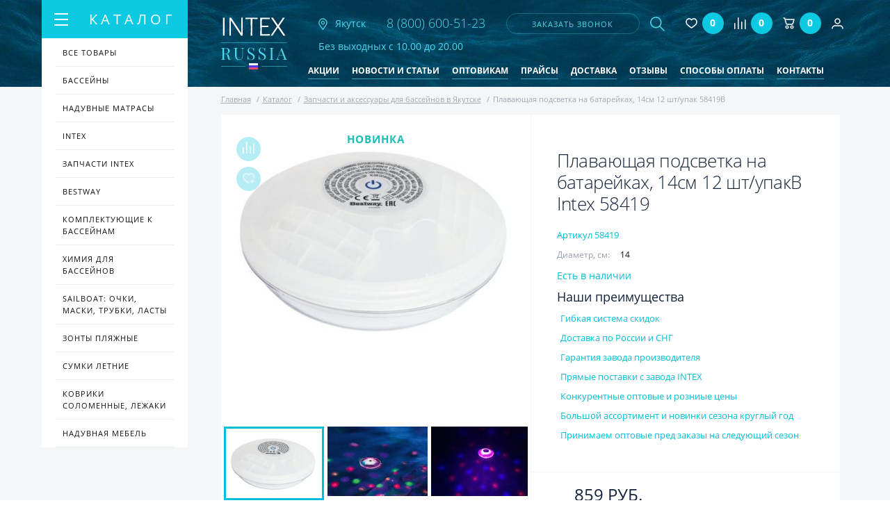

--- FILE ---
content_type: text/html; charset=UTF-8
request_url: https://yakutsk.intexrussia.ru/catalog/komplektuyushchie-k-basseynam/plavayushchaya_podsvetka_na_batareykakh_14sm_12_sht_upak_58419/
body_size: 23911
content:
<!doctype html>
<html lang="ru">
<head>
        <meta name="yandex-verification" content="ae5a185bfa9dff6a" />

	<meta name="yandex-verification" content="c002a7cad1a592cd" />
	<meta name="yandex-verification" content="50a9bc56f356b979" />
	
	<!-- Global site tag (gtag.js) - Google Analytics -->
	<script async src="https://www.googletagmanager.com/gtag/js?id=UA-126333308-1"></script>
	<script>
	 window.dataLayer = window.dataLayer || [];
	 function gtag(){dataLayer.push(arguments);}
	 gtag('js', new Date());

	 gtag('config', 'UA-126333308-1');
	</script>

	<title>Плавающая подсветка на батарейках, 14см 12 шт/упак 58419В  купить в Якутске | Intexrussia</title>

	
		<meta name="viewport" content="width=device-width, initial-scale=1.0, minimum-scale=1.0, maximum-scale=1.0, user-scalable=no">

	<!-- ICON -->
	<link rel="shortcut icon" href="/favicon/favicon.ico" />
	<link rel="apple-touch-icon" href="/favicon/apple-touch-icon.png">
	<link rel="apple-touch-icon" sizes="16x16" href="/favicon/favicon-16x16.png">
    <link rel="apple-touch-icon" sizes="32x32" href="/favicon/favicon-32x32.png">
	<link rel="apple-touch-icon" sizes="192x192" href="/favicon/android-chrome-192x192.png">
    <link rel="apple-touch-icon" sizes="512x512" href="/favicon/android-chrome-512x512.png">

	<!-- STYLE -->
						<script src="/local/assist/js/jquery-3.2.1.min.js" type="text/javascript"></script>
	<script>var jquery3 = jQuery;</script>
	
	<meta http-equiv="Content-Type" content="text/html; charset=UTF-8" />
<meta name="description" content="Плавающая подсветка на батарейках, 14см 12 шт/упак 58419В  - купить в Якутске в интернет-магазине Intex Russia по низким ценам. Доставка по всей территории России и СНГ" />
<link rel="canonical" href="/catalog/komplektuyushchie-k-basseynam/plavayushchaya_podsvetka_na_batareykakh_14sm_12_sht_upak_58419/" />
<link href="/bitrix/js/intranet/intranet-common.min.css?168908790061199" type="text/css"  rel="stylesheet" />
<link href="/bitrix/js/ui/design-tokens/dist/ui.design-tokens.min.css?172370344523463" type="text/css"  rel="stylesheet" />
<link href="/bitrix/js/ui/fonts/opensans/ui.font.opensans.min.css?16890879222320" type="text/css"  rel="stylesheet" />
<link href="/bitrix/js/main/popup/dist/main.popup.bundle.min.css?168908814926598" type="text/css"  rel="stylesheet" />
<link href="/bitrix/css/api.core/button.css?16157623367504" type="text/css"  rel="stylesheet" />
<link href="/bitrix/css/api.core/message.css?1615762336701" type="text/css"  rel="stylesheet" />
<link href="/bitrix/css/api.core/form.css?16157623365963" type="text/css"  rel="stylesheet" />
<link href="/bitrix/css/main/bootstrap.min.css?1615762336121326" type="text/css"  rel="stylesheet" />
<link href="/bitrix/css/main/themes/blue/style.min.css?1615762336331" type="text/css"  rel="stylesheet" />
<link href="/bitrix/cache/css/s1/intexrussia/page_6244e31f78c58b603a3c1f96ba21a33b/page_6244e31f78c58b603a3c1f96ba21a33b_v1.css?172370374448101" type="text/css"  rel="stylesheet" />
<link href="/bitrix/cache/css/s1/intexrussia/template_9fca70bd54f566ebe6e0f55c9ae32bbe/template_9fca70bd54f566ebe6e0f55c9ae32bbe_v1.css?1723703744174599" type="text/css"  data-template-style="true" rel="stylesheet" />
<script>if(!window.BX)window.BX={};if(!window.BX.message)window.BX.message=function(mess){if(typeof mess==='object'){for(let i in mess) {BX.message[i]=mess[i];} return true;}};</script>
<script>(window.BX||top.BX).message({"pull_server_enabled":"Y","pull_config_timestamp":1689352998,"pull_guest_mode":"N","pull_guest_user_id":0});(window.BX||top.BX).message({"PULL_OLD_REVISION":"Для продолжения корректной работы с сайтом необходимо перезагрузить страницу."});</script>
<script>(window.BX||top.BX).message({"JS_CORE_LOADING":"Загрузка...","JS_CORE_NO_DATA":"- Нет данных -","JS_CORE_WINDOW_CLOSE":"Закрыть","JS_CORE_WINDOW_EXPAND":"Развернуть","JS_CORE_WINDOW_NARROW":"Свернуть в окно","JS_CORE_WINDOW_SAVE":"Сохранить","JS_CORE_WINDOW_CANCEL":"Отменить","JS_CORE_WINDOW_CONTINUE":"Продолжить","JS_CORE_H":"ч","JS_CORE_M":"м","JS_CORE_S":"с","JSADM_AI_HIDE_EXTRA":"Скрыть лишние","JSADM_AI_ALL_NOTIF":"Показать все","JSADM_AUTH_REQ":"Требуется авторизация!","JS_CORE_WINDOW_AUTH":"Войти","JS_CORE_IMAGE_FULL":"Полный размер"});</script>

<script src="/bitrix/js/main/core/core.min.js?1723703251225422"></script>

<script>BX.Runtime.registerExtension({"name":"main.core","namespace":"BX","loaded":true});</script>
<script>BX.setJSList(["\/bitrix\/js\/main\/core\/core_ajax.js","\/bitrix\/js\/main\/core\/core_promise.js","\/bitrix\/js\/main\/polyfill\/promise\/js\/promise.js","\/bitrix\/js\/main\/loadext\/loadext.js","\/bitrix\/js\/main\/loadext\/extension.js","\/bitrix\/js\/main\/polyfill\/promise\/js\/promise.js","\/bitrix\/js\/main\/polyfill\/find\/js\/find.js","\/bitrix\/js\/main\/polyfill\/includes\/js\/includes.js","\/bitrix\/js\/main\/polyfill\/matches\/js\/matches.js","\/bitrix\/js\/ui\/polyfill\/closest\/js\/closest.js","\/bitrix\/js\/main\/polyfill\/fill\/main.polyfill.fill.js","\/bitrix\/js\/main\/polyfill\/find\/js\/find.js","\/bitrix\/js\/main\/polyfill\/matches\/js\/matches.js","\/bitrix\/js\/main\/polyfill\/core\/dist\/polyfill.bundle.js","\/bitrix\/js\/main\/core\/core.js","\/bitrix\/js\/main\/polyfill\/intersectionobserver\/js\/intersectionobserver.js","\/bitrix\/js\/main\/lazyload\/dist\/lazyload.bundle.js","\/bitrix\/js\/main\/polyfill\/core\/dist\/polyfill.bundle.js","\/bitrix\/js\/main\/parambag\/dist\/parambag.bundle.js"]);
</script>
<script>BX.Runtime.registerExtension({"name":"intranet.design-tokens.bitrix24","namespace":"window","loaded":true});</script>
<script>BX.Runtime.registerExtension({"name":"ui.design-tokens","namespace":"window","loaded":true});</script>
<script>BX.Runtime.registerExtension({"name":"ui.fonts.opensans","namespace":"window","loaded":true});</script>
<script>BX.Runtime.registerExtension({"name":"main.popup","namespace":"BX.Main","loaded":true});</script>
<script>BX.Runtime.registerExtension({"name":"popup","namespace":"window","loaded":true});</script>
<script type="extension/settings" data-extension="currency.currency-core">{"region":"ru"}</script>
<script>BX.Runtime.registerExtension({"name":"currency.currency-core","namespace":"BX.Currency","loaded":true});</script>
<script>BX.Runtime.registerExtension({"name":"currency","namespace":"window","loaded":true});</script>
<script>(window.BX||top.BX).message({"API_CORE_FLATPICKR_WEEKDAYS_SHORTHAND":["Вс","Пн","Вт","Ср","Чт","Пт","Сб"],"API_CORE_FLATPICKR_WEEKDAYS_LONGHAND":["Воскресенье","Понедельник","Вторник","Среда","Четверг","Пятница","Суббота"],"API_CORE_FLATPICKR_MONTHS_SHORTHAND":["Янв","Фев","Март","Апр","Май","Июнь","Июль","Авг","Сен","Окт","Ноя","Дек"],"API_CORE_FLATPICKR_MONTHS_LONGHAND":["Январь","Февраль","Март","Апрель","Май","Июнь","Июль","Август","Сентябрь","Октябрь","Ноябрь","Декабрь"],"API_CORE_FLATPICKR_SCROLLTITLE":"Крутите скролл","API_CORE_FLATPICKR_TOGGLETITLE":"Нажмите для переключения","API_CORE_WYSIWYG_REDACTOR2_LANG":"{\r\n    \u0022format\u0022: \u0022Формат\u0022,\r\n    \u0022image\u0022: \u0022Картинка\u0022,\r\n    \u0022file\u0022: \u0022Файл\u0022,\r\n    \u0022link\u0022: \u0022Ссылка\u0022,\r\n    \u0022bold\u0022: \u0022Полужирный\u0022,\r\n    \u0022italic\u0022: \u0022Курсив\u0022,\r\n    \u0022deleted\u0022: \u0022Зачеркнутый\u0022,\r\n    \u0022underline\u0022: \u0022Подчеркнутый\u0022,\r\n    \u0022bold-abbr\u0022: \u0022B\u0022,\r\n    \u0022italic-abbr\u0022: \u0022I\u0022,\r\n    \u0022deleted-abbr\u0022: \u0022S\u0022,\r\n    \u0022underline-abbr\u0022: \u0022U\u0022,\r\n    \u0022lists\u0022: \u0022Списки\u0022,\r\n    \u0022link-insert\u0022: \u0022Вставить ссылку\u0022,\r\n    \u0022link-edit\u0022: \u0022Редактировать ссылку\u0022,\r\n    \u0022link-in-new-tab\u0022: \u0022Открыть ссылку в новом табе\u0022,\r\n    \u0022unlink\u0022: \u0022Удалить ссылку\u0022,\r\n    \u0022cancel\u0022: \u0022Отменить\u0022,\r\n    \u0022close\u0022: \u0022Закрыть\u0022,\r\n    \u0022insert\u0022: \u0022Вставить\u0022,\r\n    \u0022save\u0022: \u0022Сохранить\u0022,\r\n    \u0022delete\u0022: \u0022Удалить\u0022,\r\n    \u0022text\u0022: \u0022Текст\u0022,\r\n    \u0022edit\u0022: \u0022Редактировать\u0022,\r\n    \u0022title\u0022: \u0022Title\u0022,\r\n    \u0022paragraph\u0022: \u0022Обычный текст\u0022,\r\n    \u0022quote\u0022: \u0022Цитата\u0022,\r\n    \u0022code\u0022: \u0022Код\u0022,\r\n    \u0022heading1\u0022: \u0022Заголовок 1\u0022,\r\n    \u0022heading2\u0022: \u0022Заголовок 2\u0022,\r\n    \u0022heading3\u0022: \u0022Заголовок 3\u0022,\r\n    \u0022heading4\u0022: \u0022Заголовок 4\u0022,\r\n    \u0022heading5\u0022: \u0022Заголовок 5\u0022,\r\n    \u0022heading6\u0022: \u0022Заголовок 6\u0022,\r\n    \u0022filename\u0022: \u0022Имя файла\u0022,\r\n    \u0022optional\u0022: \u0022необязательно\u0022,\r\n    \u0022unorderedlist\u0022: \u0022Ненумерованный список\u0022,\r\n    \u0022orderedlist\u0022: \u0022Нумерованный список\u0022,\r\n    \u0022outdent\u0022: \u0022Убрать отступ\u0022,\r\n    \u0022indent\u0022: \u0022Добавить отступ\u0022,\r\n    \u0022horizontalrule\u0022: \u0022Линия\u0022,\r\n    \u0022upload-label\u0022: \u0022Перетащите файл или \u0022,\r\n    \u0022accessibility-help-label\u0022: \u0022Редактор форматированного текста\u0022,\r\n    \u0022caption\u0022: \u0022Подпись\u0022,\r\n    \u0022bulletslist\u0022: \u0022Маркеры\u0022,\r\n    \u0022numberslist\u0022: \u0022Нумерация\u0022,\r\n    \u0022image-position\u0022: \u0022Position\u0022,\r\n    \u0022none\u0022: \u0022None\u0022,\r\n    \u0022left\u0022: \u0022Left\u0022,\r\n    \u0022right\u0022: \u0022Right\u0022,\r\n    \u0022center\u0022: \u0022Center\u0022\r\n}"});</script>
<script>BX.Runtime.registerExtension({"name":"api_button","namespace":"window","loaded":true});</script>
<script>BX.Runtime.registerExtension({"name":"api_message","namespace":"window","loaded":true});</script>
<script>BX.Runtime.registerExtension({"name":"api_form","namespace":"window","loaded":true});</script>
<script>(window.BX||top.BX).message({"LANGUAGE_ID":"ru","FORMAT_DATE":"DD.MM.YYYY","FORMAT_DATETIME":"DD.MM.YYYY HH:MI:SS","COOKIE_PREFIX":"BITRIX_SM","SERVER_TZ_OFFSET":"10800","UTF_MODE":"Y","SITE_ID":"s1","SITE_DIR":"\/","USER_ID":"","SERVER_TIME":1769185026,"USER_TZ_OFFSET":0,"USER_TZ_AUTO":"Y","bitrix_sessid":"2ea1f0caf73aee1ef5677879ad1a9a3e"});</script>


<script src="/bitrix/js/pull/protobuf/protobuf.min.js?168925713976433"></script>
<script src="/bitrix/js/pull/protobuf/model.min.js?168925713914190"></script>
<script src="/bitrix/js/main/core/core_promise.min.js?16157623742490"></script>
<script src="/bitrix/js/rest/client/rest.client.min.js?16161870809240"></script>
<script src="/bitrix/js/pull/client/pull.client.min.js?172370284849664"></script>
<script src="/bitrix/js/main/popup/dist/main.popup.bundle.min.js?172370315665824"></script>
<script src="/bitrix/js/currency/currency-core/dist/currency-core.bundle.min.js?17237027384569"></script>
<script src="/bitrix/js/currency/core_currency.min.js?1723702738835"></script>
<script src="/bitrix/js/api.core/form.js?16157623731760"></script>
<script>BX.setJSList(["\/local\/templates\/.default\/components\/bitrix\/catalog\/intex\/bitrix\/catalog.element\/.default\/script.js","\/local\/assist\/js\/jquery.flexslider.js","\/local\/templates\/.default\/components\/api\/buyoneclick\/intex\/init.js","\/local\/assist\/js\/lightbox.min.js","\/local\/assist\/js\/lightslider.js","\/local\/assist\/js\/slidebars\/slidebars.min.js","\/local\/assist\/js\/slick\/slick.min.js","\/local\/assist\/js\/jquery.maskedinput.min.js","\/local\/assist\/js\/fancybox-master\/jquery.fancybox.min.js","\/local\/assist\/js\/magnific-popup\/jquery.magnific-popup.js","\/local\/assist\/js\/common.js","\/local\/templates\/.default\/components\/vr\/callback\/request-call\/script.js","\/local\/templates\/.default\/components\/api\/search.title\/header-search\/script.js","\/local\/templates\/.default\/components\/api\/search.title\/header-search\/js\/baron.min.js","\/local\/templates\/.default\/components\/bitrix\/sale.basket.basket.line\/header\/script.js","\/local\/templates\/.default\/components\/bitrix\/catalog.products.viewed\/main\/script.js","\/local\/templates\/intexrussia\/js\/custom.js","\/local\/templates\/intexrussia\/js\/func.js"]);</script>
<script>BX.setCSSList(["\/local\/templates\/.default\/components\/bitrix\/catalog\/intex\/bitrix\/catalog.element\/.default\/style.css","\/local\/templates\/.default\/components\/bitrix\/catalog\/intex\/bitrix\/catalog.element\/.default\/themes\/blue\/style.css","\/local\/templates\/.default\/components\/api\/buyoneclick\/intex\/styles.css","\/local\/assist\/css\/lightbox.min.css","\/local\/assist\/css\/flexslider.css","\/local\/assist\/js\/magnific-popup\/magnific-popup.css","\/local\/assist\/css\/style.min.css","\/local\/assist\/css\/custom.css","\/local\/templates\/.default\/components\/vr\/callback\/request-call\/style.css","\/local\/templates\/.default\/components\/api\/search.title\/header-search\/css\/baron.min.css","\/local\/templates\/.default\/components\/api\/search.title\/header-search\/styles.css","\/local\/templates\/.default\/components\/bitrix\/catalog.products.viewed\/main\/style.css","\/local\/templates\/.default\/components\/bitrix\/catalog.products.viewed\/main\/themes\/blue\/style.css","\/local\/templates\/intexrussia\/components\/bitrix\/catalog.section.list\/foot_section\/style.css","\/local\/templates\/intexrussia\/styles.css","\/local\/templates\/intexrussia\/template_styles.css"]);</script>
<script>
					(function () {
						"use strict";

						var counter = function ()
						{
							var cookie = (function (name) {
								var parts = ("; " + document.cookie).split("; " + name + "=");
								if (parts.length == 2) {
									try {return JSON.parse(decodeURIComponent(parts.pop().split(";").shift()));}
									catch (e) {}
								}
							})("BITRIX_CONVERSION_CONTEXT_s1");

							if (cookie && cookie.EXPIRE >= BX.message("SERVER_TIME"))
								return;

							var request = new XMLHttpRequest();
							request.open("POST", "/bitrix/tools/conversion/ajax_counter.php", true);
							request.setRequestHeader("Content-type", "application/x-www-form-urlencoded");
							request.send(
								"SITE_ID="+encodeURIComponent("s1")+
								"&sessid="+encodeURIComponent(BX.bitrix_sessid())+
								"&HTTP_REFERER="+encodeURIComponent(document.referrer)
							);
						};

						if (window.frameRequestStart === true)
							BX.addCustomEvent("onFrameDataReceived", counter);
						else
							BX.ready(counter);
					})();
				</script>
	<script type="text/javascript">
		jQuery(function ($) {
			$.fn.apiSearchTitle({
				component_id: 'bx_2378634312_1',
				parent_id: '.api-search-title',
				container_id: '#bx_2378634312_1',
				input_id: '.api-search-input',
				result_id: '.api-search-result',
				scroll_id: '.baron',
				ajax_icon_id: '.api-ajax-icon',
				clear_icon_id: '.api-clear-icon',
				wait_time: 100,
				backdrop: {
					active: true,
					id: 'bx_2378634312_1_backdrop',
					clas: 'api-search-backdrop',
					animate:{
						fadeIn: 0,
						fadeOut: 0
					},
					css: {
						"opacity": "0.1",
						"filter": "alpha(opacity=20)",
						"position": "relative",
						"top": 0,
						"right": 0,
						"bottom": 0,
						"left": 0,
						"z-index": "10",
						"background-color": "#50d7e9"
					}
				},
				parent: {
					css: {
						"z-index": "11"
					}
				},
				mess: {}
			});
		});

		$(document).ready(function(){
			baron({
				root: '.baron',
				scroller: '.baron__scroller',
				bar: '.baron__bar',
				scrollingCls: '_scrolling',
				draggingCls: '_dragging'
			}).fix({
				elements: '.header__title',
				outside: 'header__title_state_fixed',
				before: 'header__title_position_top',
				after: 'header__title_position_bottom',
				clickable: true
			}).controls({
				track: '.baron__track',
				forward: '.baron__down',
				backward: '.baron__up'
			});
		});
	</script>

	<script type="text/javascript">
		jQuery(function ($) {
			$.fn.apiBuyoneclick({
				arParams: {"COMPONENT_TEMPLATE":"intex","IBLOCK_TYPE":"catalogs","IBLOCK_ID":"3","IBLOCK_FIELD":["NAME","PREVIEW_PICTURE","DETAIL_PICTURE"],"USE_JQUERY":"N","PAY_SYSTEM":"7","DELIVERY_SERVICE":"5","LOCATION_ID":"","REDIRECT_PAGE":"","MESS_ERROR_FIELD":"#FIELD# обязательное","BIND_USER":"Y","SHOW_COMMENT":"N","SHOW_QUANTITY":"N","PERSON_TYPE":"1","MODAL_HEADER":"Купить в 1 клик","MODAL_TEXT_BEFORE":"","MODAL_TEXT_AFTER":"Нажимая отправить, вы соглашаетесь с условиями \u003Cbr\u003E \u003Ca href=\u0022\/polzovatelskoe-soglashenie\/\u0022 class=\u0022link-decorate\u0022\u003EПользовательского соглашения\u003C\/a\u003E","MODAL_FOOTER":"","MODAL_TEXT_BUTTON":"отправить","MESS_SUCCESS_TITLE":"Спасибо! Ваш заказ принят!","MESS_SUCCESS_INFO":"Заказ №#ORDER_ID# от #ORDER_DATE#\u003Cbr \/\u003E\n\u003Cbr \/\u003E\n\t\t\tВаш заказ принят для исполнения.\u003Cbr \/\u003E\n\t\t\tОжидайте звонка оператора, в ближайшее время он свяжется с Вами для уточнения даты доставки и необходимых деталей.\u003Cbr \/\u003E\n\u003Cbr \/\u003E\n\t\t\tЕсли заказ оформлен в ночное время, оператор свяжется с Вами после 9-00.","SHOW_FIELDS":["1","2","3"],"REQ_FIELDS":["1","2","3"],"COMPOSITE_FRAME_MODE":"A","COMPOSITE_FRAME_TYPE":"AUTO","CACHE_TYPE":"A","SITE_ID":"s1","QUANTITY":1,"WEIGHT_KOEF":"1","WEIGHT_UNIT":"г"}			});
		});
	</script>




<script  src="/bitrix/cache/js/s1/intexrussia/template_e6a7c3aac6ef8a384e173541fea21825/template_e6a7c3aac6ef8a384e173541fea21825_v1.js?1723703744255455"></script>
<script  src="/bitrix/cache/js/s1/intexrussia/page_8f2eaa020cef2e7d9eb02b0239da1e06/page_8f2eaa020cef2e7d9eb02b0239da1e06_v1.js?1723703744135234"></script>
<script>var _ba = _ba || []; _ba.push(["aid", "32369d595aa3e9827e4302624b0c3fee"]); _ba.push(["host", "yakutsk.intexrussia.ru"]); _ba.push(["ad[ct][item]", "[base64]"]);_ba.push(["ad[ct][user_id]", function(){return BX.message("USER_ID") ? BX.message("USER_ID") : 0;}]);_ba.push(["ad[ct][recommendation]", function() {var rcmId = "";var cookieValue = BX.getCookie("BITRIX_SM_RCM_PRODUCT_LOG");var productId = 2265;var cItems = [];var cItem;if (cookieValue){cItems = cookieValue.split(".");}var i = cItems.length;while (i--){cItem = cItems[i].split("-");if (cItem[0] == productId){rcmId = cItem[1];break;}}return rcmId;}]);_ba.push(["ad[ct][v]", "2"]);(function() {var ba = document.createElement("script"); ba.type = "text/javascript"; ba.async = true;ba.src = (document.location.protocol == "https:" ? "https://" : "http://") + "bitrix.info/ba.js";var s = document.getElementsByTagName("script")[0];s.parentNode.insertBefore(ba, s);})();</script>
<script>new Image().src='https://intexrussia.ru/bitrix/spread.php?s=QklUUklYX1NNX0dVRVNUX0lEATE0Mzk4MTgBMTgwMDI4OTAyNAEvAQEBAkJJVFJJWF9TTV9MQVNUX1ZJU0lUATIzLjAxLjIwMjYgMTk6MTc6MDQBMTgwMDI4OTAyNAEvAQEBAkJJVFJJWF9TTV9ieF9jaXR5AQExODAwMjg5MDI2AS8BAQEC&k=83ffa25740a2d647a4466a6935f0b51f';
</script>



			<script src="//code-ru1.jivosite.com/widget.js" jv-id="Kq5s7yO632" async></script>
	</head>

<!--[if lt IE 7]><body class="ie ie6 lte9 lte8 lte7"><![endif]-->
<!--[if IE 7]><body class="ie ie7 lte9 lte8 lte7"><![endif]-->
<!--[if IE 8]><body class="ie ie8 lte9 lte8"><![endif]-->
<!--[if IE 9]><body class="ie ie9 lte9"><![endif]-->
<!--[if (!IE)|(gte IE 10)]><!--><body><!--<![endif]-->

<div id="panel"></div>
<!--[if lt IE 9]><div class="g-warning">Ваш браузер устарел и сайт отображается некорректно. Так же не доступна часть функционала. <a href="http://whatbrowser.org">Обновите Ваш браузер</a> для быстрой, безопасной и корректной работы в интернете.</div><![endif]-->

<!-- MAIN WRAPPER -->
<div canvas="container" class="wrapper">
	<!-- HEADER -->
	<header class="b-header container">
		<div class="header flex">
			<a href="/" class="logo logo2">
				<img src="/local/assist/images/logo.png" alt="INTEX RUSSIA" class="logo-img">
			</a>
			<a href="#city" class="inline-popups header-city">
                <img src="/local/assist/images/nav.png" alt="Город" class="header-nav-img">
                                <span>Якутск</span>
				<!--span class=" header-nav">
					<span class=""></span>
					<div class="header-nav-text">
											</div>
				</span-->
			</a>

            			<div class="header-phone">
				<a href="tel:88006005123">
					<img src="/local/assist/images/mobile-phone.png" alt="телефон" class="visible-768">
					<span class="hidden-768" onclick="yaCounter48329459.reachGoal('telefon'); return true;">8 (800) 600-51-23</span>
				</a>
			</div>

			

			


			
<script type="text/javascript">

	function submitCallbackData(data)
	{
		$ = jquery3;
		$.fancybox.getInstance().showLoading();
		//alert(data);
		data += "&IBLOCK_ID=4";
		console.log("/bitrix/components/vr/callback/ajax/process.php")
		$.ajax(
		{
			url: "/bitrix/components/vr/callback/ajax/process.php",
			//url: "\\bitrix\\components\\vr\\callback\\ajax\\process.php",
			type: "GET",
			data: data,
			cache: false,
			error: function (er, ajaxOptions, thrownError) {
				alert('Sorry, unexpected error. Please try again later.');
				//alert(er.responseText);
				//alert(ajaxOptions);
				//alert(thrownError);
				return false;
			},
			success: function (html)
			{
				if (html!=1)
				{
					alert(html);
					alert("Не удалось отправить заявку. Повторите попытку позднее или позвоните по номеру, указанному на сайте");
					return false;
				}
				$.fancybox.getInstance().close();
				$.fancybox.open({
					src: '#callbackSuccess',
					type: 'inline'
				});
				yaCounter48329459.reachGoal('zvonok');
				// closeCallbackForm(null);
				// $('.vr-callback-overlayBox').fadeOut();
				// $('.fancybox-container').fadeOut();
				// $('.vr-callback-popup-overlay').fadeIn('slow');
				// setTimeout(' $(".vr-callback-popup-overlay").fadeOut("slow")', 5000);
			}
		});
		return false;
	}
	// $('.fancybox-close').click(function(){
	// 	$.fancybox.close();
	// });

</script>

<!-- LINK -->
<a data-fancybox data-src="#callbackForm" href="javascript:void(0);" class="header-call" onclick="switchCallbackForm(this);">заказать звонок</a>
<!-- //LINK -->


<!-- FORM -->
<div class="vr-callback" style="display: none;">
	<form action="" method="post" name="callbackForm" id="callbackForm" style="display: none;" class="fancy-modal" onsubmit="submitCallbackForm(this); return false;">
		<div class="popup_form" style="display: none;" onclick="closeCallbackForm(this);"></div>

		<h3 class="fancy-modal-title text-center mar-bot-15">Заказать звонок</h3>

		<input type="text" class=" mar-bot-15 g-input fancy-modal-input" name="fio" value="" placeholder="Ваше имя">
		<input type="text" class=" mar-bot-15 g-input fancy-modal-input jquery-phone-mask" name="phone" value="" placeholder="Ваш телефон">

		<input type="hidden" name="email_to" value="info@intexrussia.ru"/>
		<input type="hidden" name="PROPERTY_FIO" value="FIO"/>
		<input type="hidden" name="PROPERTY_FORM_NAME" value="FORM"/>
		<input type="hidden" name="page" value="yakutsk.intexrussia.ru/bitrix/urlrewrite.php"/>
		<input type="hidden" name="PROPERTY_PAGE" value="PAGE"/>
		<input type="hidden" name="MAIL_TEMPLATE" value="FEEDBACK_FORM"/>

		<div class="text-center">Нажимая отправить, вы соглашаетесь с условиями</div>
		<div class="text-center">
			<a href="/polzovatelskoe-soglashenie/" class="link-decorate">Пользовательского соглашения</a>
		</div>

		<input class="fancy-modal-btn g-btn fancybox-close" type="submit" name="submit" onclick="yaCounter48329459.reachGoal('zvonok'); return true;" value="отправить">

	</form>
</div>
<!-- //FORM -->

<!-- SUCCESS -->
<div class="vr-callback-popup-overlay">
	<div id="callbackSuccess" class="vr-callback popup-close">
		<!-- <a href="javascript:void(0)" class="popup__close" onclick="closeSuccessForm(this);">
			x
		</a> -->
		<h2>Спасибо!</h2>
		<p>Ваша заявка отправлена.</p>
		<p>В ближайшее время с вами свяжется менеджер<br />для уточнения деталей.</p>
	</div>
</div>
<!-- //SUCCESS -->

			

<div class="search-wrapper">

	<div class="api-search-title tpl-default" id="bx_2378634312_1">
		<a href="#search" class="js-drop-toggle search-toggle ">
			<img src="/local/assist/images/search.png" alt="Поиск" class="search-btn-img g-hover-hide">
			<img src="/local/assist/images/close.png" alt="Закрыть" class="search-btn-img g-hover-show">
		</a>

		<form class="search js-drop drop" id="search" action="/search/" method="get">
			<div class="api-search-fields">
				<div class="api-query">
					<input class="api-search-input"
						autocomplete="off"
						name="q"
						maxlength="50"
												value=""
												type="text">
				</div>
				<div class="api-search-button">
					<button class="btn-transparent search-btn g-hover" type="submit">
						<img src="/local/assist/images/search.png" alt="Поиск" class="search-btn-img g-hover-hide">
                        <img src="/local/assist/images/search.png" alt="Поиск" class="search-btn-img g-hover-show">
                        					</button>
				</div>
			</div>
			<div class="baron baron__root baron__clipper _simple">
				<div class="baron__scroller">
					<div class="api-search-result"></div>
				</div>
				<div class="baron__track">
					<div class="baron__control baron__up">&bigtriangleup;</div>
					<div class="baron__free">
						<div class="baron__bar"></div>
					</div>
					<div class="baron__control baron__down">&bigtriangledown;</div>
				</div>
			</div>
		</form>
	</div>
</div>


			<!-- MAIN NAV -->
			
<nav class="menu-wrapper" style="margin-top: 5px;">

	<a href="#menu" class="js-drop-toggle search-toggle ">
		<img src="/local/assist/images/bars.png" alt="Меню" class="search-btn-img g-hover-hide">
		<img src="/local/assist/images/close.png" alt="Закрыть" class="search-btn-img g-hover-show">
	</a>

	<ul class="menu flex js-drop drop" id="menu">
					<li>
				<a href="/aktsii/"
                                            rel="nofollow"                                                        >Акции</a>
			</li>
					<li>
				<a href="/novosti-i-stati/"
                                                                                                    >Новости и статьи</a>
			</li>
					<li>
				<a href="/optovikam/"
                                            rel="nofollow"                                                        >Оптовикам</a>
			</li>
					<li>
				<a href="/praysy/"
                                            rel="nofollow"                                                        >Прайсы</a>
			</li>
					<li>
				<a href="/dostavka/"
                                            rel="nofollow"                                                        >Доставка</a>
			</li>
					<li>
				<a href="/reviews/"
                                            rel="nofollow"                                                        >Отзывы</a>
			</li>
					<li>
				<a href="/sposoby-oplaty/"
                                            rel="nofollow"                                                        >Способы оплаты</a>
			</li>
					<li>
				<a href="/kontakty/"
                                            rel="nofollow"                                                        >Контакты</a>
			</li>
			</ul>
</nav>
			<a style="margin-left: 5px;margin-right: 10px" href="/favorites/" class="compare js_favorite_header flex">
<img style="max-width: 25px;" src="/local/assist/images/head/fav.svg" alt="Избранное">
<span class="compare-count number">0</span>

</a>
			<!-- MAIN NAV -->
			<a style="margin-left: 5px;margin-right: 10px" href="/compare/" class="compare info-favorites flex"><span class="icon icon-compare"></span>
<span class="compare-count number">0</span>


<input type="hidden" class="to_fav_lang" value="">
<input type="hidden" class="in_fav_lang" value=""></a>

			<!-- BASKET -->
			<script>
var bx_basketFKauiI = new BitrixSmallCart;
</script>

<div id="bx_basketFKauiI" class="bx-basket bx-opener" style="margin-left: 5px;margin-right: 10px">
<!--'start_frame_cache_bx_basketFKauiI'-->
<a href="/personal/cart/" class="basket flex">
	<img src="/local/assist/images/head/cart.svg" alt="Корзина" class="basket-img">
	<span class="basket-count">0</span>
</a><!--'end_frame_cache_bx_basketFKauiI'--></div>
<script type="text/javascript">
	bx_basketFKauiI.siteId       = 's1';
	bx_basketFKauiI.cartId       = 'bx_basketFKauiI';
	bx_basketFKauiI.ajaxPath     = '/bitrix/components/bitrix/sale.basket.basket.line/ajax.php';
	bx_basketFKauiI.templateName = 'header';
	bx_basketFKauiI.arParams     =  {'COMPONENT_TEMPLATE':'header','PATH_TO_BASKET':'/personal/cart/','PATH_TO_ORDER':'/personal/order/make/','SHOW_NUM_PRODUCTS':'Y','SHOW_TOTAL_PRICE':'N','SHOW_EMPTY_VALUES':'Y','SHOW_PERSONAL_LINK':'N','PATH_TO_PERSONAL':'/personal/','SHOW_AUTHOR':'N','PATH_TO_REGISTER':'/login/','PATH_TO_AUTHORIZE':'/login/','PATH_TO_PROFILE':'/personal/','SHOW_PRODUCTS':'N','POSITION_FIXED':'N','HIDE_ON_BASKET_PAGES':'N','POSITION_HORIZONTAL':'right','POSITION_VERTICAL':'top','COMPOSITE_FRAME_MODE':'N','COMPOSITE_FRAME_TYPE':'AUTO','CACHE_TYPE':'A','SHOW_REGISTRATION':'N','SHOW_DELAY':'Y','SHOW_NOTAVAIL':'Y','SHOW_IMAGE':'Y','SHOW_PRICE':'Y','SHOW_SUMMARY':'Y','MAX_IMAGE_SIZE':'70','AJAX':'N','~COMPONENT_TEMPLATE':'header','~PATH_TO_BASKET':'/personal/cart/','~PATH_TO_ORDER':'/personal/order/make/','~SHOW_NUM_PRODUCTS':'Y','~SHOW_TOTAL_PRICE':'N','~SHOW_EMPTY_VALUES':'Y','~SHOW_PERSONAL_LINK':'N','~PATH_TO_PERSONAL':'/personal/','~SHOW_AUTHOR':'N','~PATH_TO_REGISTER':'/login/','~PATH_TO_AUTHORIZE':'/login/','~PATH_TO_PROFILE':'/personal/','~SHOW_PRODUCTS':'N','~POSITION_FIXED':'N','~HIDE_ON_BASKET_PAGES':'N','~POSITION_HORIZONTAL':'right','~POSITION_VERTICAL':'top','~COMPOSITE_FRAME_MODE':'N','~COMPOSITE_FRAME_TYPE':'AUTO','~CACHE_TYPE':'A','~SHOW_REGISTRATION':'N','~SHOW_DELAY':'Y','~SHOW_NOTAVAIL':'Y','~SHOW_IMAGE':'Y','~SHOW_PRICE':'Y','~SHOW_SUMMARY':'Y','~MAX_IMAGE_SIZE':'70','~AJAX':'N','cartId':'bx_basketFKauiI'}; // TODO \Bitrix\Main\Web\Json::encode
	bx_basketFKauiI.closeMessage = 'Скрыть';
	bx_basketFKauiI.openMessage  = 'Раскрыть';
	bx_basketFKauiI.activate();
</script>			<!-- //BASKET -->

			<a style="margin-left: 5px;margin-right: 10px" href="/personal/" class="compare flex" title="Персональный раздел"><img src="/local/assist/images/head/user.svg" alt="Профиль"></a>

                        <div class="time-work">Без выходных с 10.00 до 20.00</div>
		</div>
		<button class="js-toggle-left-slidebar slidebar-toggle g-btn">Каталог</button>
			</header>
	<!-- HEADER -->

	<!-- CONTENT -->
			<main class="gray-bg main product-card">
	    <div class="container">
                    <ul class="g-bread flex-left">
			<li class="bx-breadcrumb-item" id="bx_breadcrumb_0">
				<a href="/" title="Главная">
					<span>Главная</span>
				</a>
			</li>
			<li class="bx-breadcrumb-item" id="bx_breadcrumb_1">
				<a href="/catalog/" title="Каталог">
					<span>Каталог</span>
				</a>
			</li>
			<li class="bx-breadcrumb-item" id="bx_breadcrumb_2">
				<a href="/catalog/komplektuyushchie-k-basseynam/" title="Запчасти и аксессуары для бассейнов в Якутске">
					<span>Запчасти и аксессуары для бассейнов в Якутске</span>
				</a>
			</li>
			<li class="bx-breadcrumb-item">
				<span>Плавающая подсветка на батарейках, 14см 12 шт/упак 58419В </span>
			</li></ul><script type="application/ld+json">{
	"@context": "https://schema.org",
    "@type": "BreadcrumbList",
	"itemListElement": [

		{
			"@type": "ListItem",
			"position": 1,
			"name": "Главная"
			,"item": "https://yakutsk.intexrussia.ru/"
		  }

		,
		{
			"@type": "ListItem",
			"position": 2,
			"name": "Каталог"
			,"item": "https://yakutsk.intexrussia.ru/catalog/"
		  }

		,
		{
			"@type": "ListItem",
			"position": 3,
			"name": "Запчасти и аксессуары для бассейнов в Якутске"
			,"item": "https://yakutsk.intexrussia.ru/catalog/komplektuyushchie-k-basseynam/"
		  }

		,
		{
			"@type": "ListItem",
			"position": 4,
			"name": "Плавающая подсветка на батарейках, 14см 12 шт/упак 58419В "
			
		  }

		]}</script>        



<script>
// $('#lightSlider').lightSlider({
//     gallery: true,
//     item: 1,
//     loop:true,
//     slideMargin: 0,
//     autoWidth: true,
//     slideMove: 1, // slidemove will be 1 if loop is true
// });
$(function() {
  // The slider being synced must be initialized first
  $('#carousel').flexslider({
    animation: "slide",
    controlNav: false,
    animationLoop: false,
    slideshow: false,
    itemWidth: 150,
    itemMargin: 5,
    asNavFor: '#slider'
  });
 
  $('#slider').flexslider({
    animation: "slide",
    controlNav: false,
    animationLoop: false,
    slideshow: false,
    sync: "#carousel"
  });
  $('#sertificate').flexslider({
    animation: "slide",
    controlNav: false,
    animationLoop: false,
    slideshow: false,
    itemWidth: 150,
    itemMargin: 5
  });

});
</script>

<style>
	.flexslider {
		margin-bottom: 0px;
	}
</style>




<div> 
<section class="b-goods flex-stretch mar-top-15">

	<div class="b-goods__img">

              <a class="b-goods__compare js-add_to_copmpare" data-rel="2265"><span class="icon icon-compare"></span></a>
              <a class="b-goods__compare js_add_favorite" style="top: 75px;" tabindex="0" data-rel="2265"><span class="icon icon-favorite"></span></a>

			  				  		<div id="slider" class="flexslider">
				  		<ul class="slides">
				  	    				  	    				                <li  data-thumb="/upload/iblock/5e2/bestway_58419.jpg">
			                	<a href="/upload/iblock/5e2/bestway_58419.jpg" data-lightbox="image" data-title="Плавающая подсветка на батарейках, 14см 12 шт/упак 58419В ">
			                		<img src="/upload/resize_cache/iblock/5e2/500_500_140cd750bba9870f18aada2478b24840a/bestway_58419.jpg" alt="Плавающая подсветка на батарейках, 14см 12 шт/упак 58419В  - фото 1"/>
			                	</a>
			      	    	    
			  	    		</li>
				  	    				  	    				                <li  data-thumb="/upload/iblock/d61/bestway_58419_5.jpg">
			                	<a href="/upload/iblock/d61/bestway_58419_5.jpg" data-lightbox="image" data-title="Плавающая подсветка на батарейках, 14см 12 шт/упак 58419В ">
			                		<img src="/upload/resize_cache/iblock/d61/500_500_140cd750bba9870f18aada2478b24840a/bestway_58419_5.jpg" alt="Плавающая подсветка на батарейках, 14см 12 шт/упак 58419В  - фото 2"/>
			                	</a>
			      	    	    
			  	    		</li>
				  	    				  	    				                <li  data-thumb="/upload/iblock/82a/podsvetka_plavayuschaya_bestway_58419.jpg">
			                	<a href="/upload/iblock/82a/podsvetka_plavayuschaya_bestway_58419.jpg" data-lightbox="image" data-title="Плавающая подсветка на батарейках, 14см 12 шт/упак 58419В ">
			                		<img src="/upload/resize_cache/iblock/82a/500_500_140cd750bba9870f18aada2478b24840a/podsvetka_plavayuschaya_bestway_58419.jpg" alt="Плавающая подсветка на батарейках, 14см 12 шт/упак 58419В  - фото 3"/>
			                	</a>
			      	    	    
			  	    		</li>
				  	    				  	    </ul>
			  	    </div>

			  		<div id="carousel" class="flexslider">
			  		  <ul class="slides">
			  	    			  	    			                <li>
		                
		                		<img src="/upload/resize_cache/iblock/5e2/250_250_140cd750bba9870f18aada2478b24840a/bestway_58419.jpg" alt="Плавающая подсветка на батарейках, 14см 12 шт/упак 58419В  - фото 4"/>
		      	    	    
		  	    		</li>
			  	    			  	    			                <li>
		                
		                		<img src="/upload/resize_cache/iblock/d61/250_250_140cd750bba9870f18aada2478b24840a/bestway_58419_5.jpg" alt="Плавающая подсветка на батарейках, 14см 12 шт/упак 58419В  - фото 5"/>
		      	    	    
		  	    		</li>
			  	    			  	    			                <li>
		                
		                		<img src="/upload/resize_cache/iblock/82a/250_250_140cd750bba9870f18aada2478b24840a/podsvetka_plavayuschaya_bestway_58419.jpg" alt="Плавающая подсветка на батарейках, 14см 12 шт/упак 58419В  - фото 6"/>
		      	    	    
		  	    		</li>
			  	    			  	      </ul>
			  	    </div>
			  	

		<div class="b-goods__img_top text-center">
													<span class="goods-new">НОВИНКА</span>
					</div>


	</div>


	<div class="goods flex-grow flex">

		<div class="goods__top">
						<h1 class="goods-head" >Плавающая подсветка на батарейках, 14см 12 шт/упакВ Intex 58419</h1>
						<div class="goods-number">Артикул 58419</div>

			<table class="goods-table">
				<tbody>
					
					
					
					
					
					
					
					
											<tr>
							<td>Диаметр, см:</td>
							<td>14</td>
						</tr>
										
				</tbody>
			</table>
			<div class="goods-quantity">Есть в наличии</div>
										<div>
					<h4 style="margin-top:12px;margin-bottom:12px;">Наши преимущества</h4>
										<div class="goods-number"><img style="max-width:30px;" src="" alt=""><span style="margin-left:5px;">Гибкая система скидок</span></div>
										<div class="goods-number"><img style="max-width:30px;" src="" alt=""><span style="margin-left:5px;">Доставка по России и СНГ</span></div>
										<div class="goods-number"><img style="max-width:30px;" src="" alt=""><span style="margin-left:5px;">Гарантия завода производителя</span></div>
										<div class="goods-number"><img style="max-width:30px;" src="" alt=""><span style="margin-left:5px;">Прямые поставки с завода INTEX</span></div>
										<div class="goods-number"><img style="max-width:30px;" src="" alt=""><span style="margin-left:5px;">Конкурентные оптовые и розниые цены</span></div>
										<div class="goods-number"><img style="max-width:30px;" src="" alt=""><span style="margin-left:5px;">Большой ассортимент и новинки сезона круглый год</span></div>
										<div class="goods-number"><img style="max-width:30px;" src="" alt=""><span style="margin-left:5px;">Принимаем оптовые пред заказы на следующий сезон</span></div>
									</div>
					</div>

		<div class="flex goods-flex">

			<div class="goods-col goods-col--padding text-center flex-around">
				<div class="goods-col-price" >859 руб.</div>
							</div>
						
			<div class="goods-col goods-col--padding text-center">
				
							</div>
							<div class="goods-col amout_box flex">
					<a href="javascript:void(0)" class="amout_box-arrow minus js-minus-int goods-col-item" id="bx_117848907_2265_quant_down">
						<span class="minus-icon"></span>
					</a>
					<div class="cont goods-col-item">
						<input id="bx_117848907_2265_quantity" type="text" class="amout_box-input" maxlength="4" value="1">
						<a class="bt_clear"></a>
					</div>
					<a href="javascript:void(0)" class="amout_box-arrow plus js-plus-int goods-col-item" id="bx_117848907_2265_quant_up">
						<span class="plus-icon"></span>
					</a>
				</div>
	
				<div class="goods-col">
					<a href="javascript:void(0);" class="g-btn goods-col-btn" id="bx_117848907_2265_add_basket_link">
						<img src="/local/assist/images/basket.png" alt="В корзину">
						<span>
							В корзину						</span>
					</a>
				</div>
			
		</div>
	</div><!-- /.goods -->

</section>

<div class="g-tabs tabs mar-top-15">
	<ul class="flex-left tabs-ul">
					<li>описание</li>

		


					<li>характеристики</li>
							<li>комплектация</li>
							<li>Доставка и оплата</li>
				<li>Отзывы</li>
	</ul>
	<div>
					<section class="pane">
				<div style="margin-bottom:15px;">
					<div>
	Плавающая подсветка Bestway 58419 оригинальное решение осветить воду бассейна в вечернее время, что сделает бассейн очень привлекательным и создаст приятную атмосферу для плавания. Световой диапазон до 2,5 метров в диаметре и до 1,52 метра в глубину. Светодиодная лампа работает от 3 батареек типа AA (не входят в комплект).
</div>					<br>
Бренд: Bestway (США)<br>
 Размер: 14 см<br>
 Вес продукта: 0,5 кг<br>
Напряжение: 3 AA				</div>

				
                


							</section>
		
					<section class="pane">

				<div class="flex-around">
					<div class="pane-col">
						<table class="goods-table goods-table--md">
							<tbody>

								                                        <tr>
                                            <td>Тип:</td>
                                            <td>Подсветка</td>
                                        </tr>
                                
								
								
																                                	<tr>
                                        <td>Фирма:</td>
                                        <td><a href="/catalog/intex/">Intex</a></td>
                                    </tr>
                                								
								
								
															</tbody>
						</table>
					</div>
					<div class="pane-col">
						<table class="goods-table goods-table--md">
							<tbody>
								
								
								
								
								
								
								
							</tbody>
						</table>
					</div>
				</div>

			</section>
		
					<section class="pane">
				58419 Bestway. Плавающая подсветка на батарейках, 14см, 1 шт.			</section>
							<section class="pane">
				<p>Доставка ТК "ПЭК ", "GTD ", "Энергия", "Байкал-Сервис" по России.</p>

<p>Отправка заказа в течение 1-2 дней после оплаты.</p>

<p>Самовывоз в Краснодаре: ул. Сормовская, 1/10, ул. Новороссийская,2А</p>

<p>При заказе на сумму от 5 000 руб. доставка до транспортной компании и по Краснодару бесплатно.</p>
			</section>
		
		<section class="pane" style="display: none;">
			<a href="javascript:void(0);" class="g-btn goods-col-btn review_btn add_form_rev" id="" data-good="2265">
				<span>Оставить отзыв</span>
			</a>
							<div>Станьте первым кто оставит отзыв</div>
					</section>
	</div>
</div>
</div>




<div class="bx_item_detail" id="bx_117848907_2265" style="display: none">
	<div class="bx_item_container">
		<div class="bx_lt">
<div class="bx_item_slider" id="bx_117848907_2265_big_slider">
	<div class="bx_bigimages" id="bx_117848907_2265_bigimg_cont">
	<div class="bx_bigimages_imgcontainer">
	<span class="bx_bigimages_aligner"><img id="bx_117848907_2265_pict" src="" alt="Плавающая подсветка на батарейках, 14см 12 шт/упак 58419В " title="Плавающая подсветка на батарейках, 14см 12 шт/упак 58419В "></span>
	</div>
	</div>
	<div class="bx_slider_conteiner" id="bx_117848907_2265_slider_cont">
	<div class="bx_slider_scroller_container">
	<div class="bx_slide">
	<ul style="width: 100%;" id="bx_117848907_2265_slider_list">
	</ul>
	</div>
	<div class="bx_slide_left" id="bx_117848907_2265_slider_left" style="display: none;"></div>
	<div class="bx_slide_right" id="bx_117848907_2265_slider_right" style="display: none;"></div>
	</div>
	</div>
</div>
		</div>
		<div class="bx_rt">
<div class="item_price">
	<div class="item_old_price" id="bx_117848907_2265_old_price" style="display: none"></div>
	<div class="item_current_price" id="bx_117848907_2265_price">859 руб.</div>
	<div class="item_economy_price" id="bx_117848907_2265_price_discount" style="display: none"></div>
</div>
<div class="item_info_section">
	<dl>
		<dt>Характеристики товара</dt><dd><br>
Бренд: Bestway (США)<br>
 Размер: 14 см<br>
 Вес продукта: 0,5 кг<br>
Напряжение: 3 AA</dd>		<dt>Артикул</dt><dd>58419</dd>		<dt>Хит</dt><dd>нет</dd>		<dt>Новинка</dt><dd>да</dd>		<dt>Акция</dt><dd>нет</dd>		<dt>Диаметр, см</dt><dd>14</dd>		<dt>Тип</dt><dd>Подсветка</dd>		<dt>Фирма</dt><dd>Intex</dd>		<dt>Комплектация</dt><dd>58419 Bestway. Плавающая подсветка на батарейках, 14см, 1 шт.</dd>	</dl>
</div>
<div class="item_info_section">
		<p id="bx_117848907_2265_basis_price" class="item_section_name_gray">Цена 859 руб. за 1 </p>
	<span class="item_section_name_gray">Количество</span>
	<div class="item_buttons vam">
		<span class="item_buttons_counter_block">
			<a href="javascript:void(0)" class="bx_bt_button_type_2 bx_small bx_fwb" id="bx_117848907_2265_quant_down">-</a>
			<input id="bx_117848907_2265_quantity" type="text" class="tac transparent_input" value="1">
			<a href="javascript:void(0)" class="bx_bt_button_type_2 bx_small bx_fwb" id="bx_117848907_2265_quant_up">+</a>
			<span class="bx_cnt_desc" id="bx_117848907_2265_quant_measure"></span>
		</span>
		<span class="item_buttons_counter_block" id="bx_117848907_2265_basket_actions" style="display: ;">
			<a href="javascript:void(0);" class="bx_big bx_bt_button bx_cart" id="bx_117848907_2265_add_basket_link"><span></span>В корзину</a>
		</span>
		<span id="bx_117848907_2265_not_avail" class="bx_notavailable" style="display: none;">Нет в наличии</span>
	</div>
</div>


		</div>





	</div>

</div>
<script type="text/javascript">
var obbx_117848907_2265 = new JCCatalogElement({'CONFIG':{'USE_CATALOG':true,'SHOW_QUANTITY':true,'SHOW_PRICE':true,'SHOW_DISCOUNT_PERCENT':true,'SHOW_OLD_PRICE':true,'DISPLAY_COMPARE':false,'MAIN_PICTURE_MODE':'MAGNIFIER','SHOW_BASIS_PRICE':true,'ADD_TO_BASKET_ACTION':['ADD'],'SHOW_CLOSE_POPUP':true},'VISUAL':{'ID':'bx_117848907_2265'},'PRODUCT_TYPE':'1','PRODUCT':{'ID':'2265','PICT':false,'NAME':'Плавающая подсветка на батарейках, 14см 12 шт/упак 58419В ','SUBSCRIPTION':true,'PRICE':{'ID':'5354','CODE':'RETAIL','SORT':'100','BASE':'Y','XML_ID':'b5d3eafb-7a2c-11ec-93b0-503eaa14f9db','TITLE':'Цена','SELECT':'CATALOG_GROUP_2','SELECT_EXTENDED':['PRICE_2','CURRENCY_2','SCALED_PRICE_2'],'CAN_VIEW':true,'CAN_BUY':true,'UNROUND_BASE_PRICE':'859','UNROUND_PRICE':'859','BASE_PRICE':'859','PRICE':'859','PRICE_TYPE_ID':'2','CURRENCY':'RUB','DISCOUNT':'0','PERCENT':'0','QUANTITY_FROM':'','QUANTITY_TO':'','QUANTITY_HASH':'ZERO-INF','MEASURE_RATIO_ID':'','PRINT_BASE_PRICE':'859 руб.','RATIO_BASE_PRICE':'859','PRINT_RATIO_BASE_PRICE':'859 руб.','PRINT_PRICE':'859 руб.','RATIO_PRICE':'859','PRINT_RATIO_PRICE':'859 руб.','PRINT_DISCOUNT':'0 руб.','RATIO_DISCOUNT':'0','PRINT_RATIO_DISCOUNT':'0 руб.','MIN_QUANTITY':'1','DISCOUNT_DIFF':'0','DISCOUNT_VALUE':'859','PRINT_DISCOUNT_DIFF':'0 руб.','PRINT_DISCOUNT_VALUE':'859 руб.','VALUE':'859'},'BASIS_PRICE':{'ID':'5354','CODE':'RETAIL','SORT':'100','BASE':'Y','XML_ID':'b5d3eafb-7a2c-11ec-93b0-503eaa14f9db','TITLE':'Цена','SELECT':'CATALOG_GROUP_2','SELECT_EXTENDED':['PRICE_2','CURRENCY_2','SCALED_PRICE_2'],'CAN_VIEW':true,'CAN_BUY':true,'UNROUND_BASE_PRICE':'859','UNROUND_PRICE':'859','BASE_PRICE':'859','PRICE':'859','PRICE_TYPE_ID':'2','CURRENCY':'RUB','DISCOUNT':'0','PERCENT':'0','QUANTITY_FROM':'','QUANTITY_TO':'','QUANTITY_HASH':'ZERO-INF','MEASURE_RATIO_ID':'','PRINT_BASE_PRICE':'859 руб.','RATIO_BASE_PRICE':'859','PRINT_RATIO_BASE_PRICE':'859 руб.','PRINT_PRICE':'859 руб.','RATIO_PRICE':'859','PRINT_RATIO_PRICE':'859 руб.','PRINT_DISCOUNT':'0 руб.','RATIO_DISCOUNT':'0','PRINT_RATIO_DISCOUNT':'0 руб.','MIN_QUANTITY':'1','DISCOUNT_DIFF':'0','DISCOUNT_VALUE':'859','PRINT_DISCOUNT_DIFF':'0 руб.','PRINT_DISCOUNT_VALUE':'859 руб.','VALUE':'859'},'SLIDER_COUNT':'1','SLIDER':[],'CAN_BUY':true,'CHECK_QUANTITY':true,'QUANTITY_FLOAT':false,'MAX_QUANTITY':'9','STEP_QUANTITY':'1'},'BASKET':{'ADD_PROPS':false,'QUANTITY':'quantity','PROPS':'prop','EMPTY_PROPS':true,'BASKET_URL':'/personal/cart/','ADD_URL_TEMPLATE':'/catalog/komplektuyushchie-k-basseynam/plavayushchaya_podsvetka_na_batareykakh_14sm_12_sht_upak_58419/?action=ADD2BASKET&id=#ID#','BUY_URL_TEMPLATE':'/catalog/komplektuyushchie-k-basseynam/plavayushchaya_podsvetka_na_batareykakh_14sm_12_sht_upak_58419/?action=BUY&id=#ID#'}});
BX.message({
	ECONOMY_INFO_MESSAGE: '(Экономия в цене - #ECONOMY#)',
	BASIS_PRICE_MESSAGE: 'Цена #PRICE# за 1 #MEASURE#',
	TITLE_ERROR: 'Ошибка',
	TITLE_BASKET_PROPS: 'Свойства товара, добавляемые в корзину',
	BASKET_UNKNOWN_ERROR: 'Неизвестная ошибка при добавлении товара в корзину',
	BTN_SEND_PROPS: 'Выбрать',
	BTN_MESSAGE_BASKET_REDIRECT: 'Перейти в корзину',
	BTN_MESSAGE_CLOSE: 'Закрыть',
	BTN_MESSAGE_CLOSE_POPUP: 'Продолжить покупки',
	TITLE_SUCCESSFUL: 'Товар добавлен в корзину',
	COMPARE_MESSAGE_OK: 'Товар добавлен в список сравнения',
	COMPARE_UNKNOWN_ERROR: 'При добавлении товара в список сравнения произошла ошибка',
	COMPARE_TITLE: 'Сравнение товаров',
	BTN_MESSAGE_COMPARE_REDIRECT: 'Перейти в список сравнения',
	SITE_ID: 's1'
});
</script>
<script type="application/ld+json">
    {
        "@context": "https://schema.org/",
        "@type": "Product",
        "name": "Плавающая подсветка на батарейках, 14см 12 шт/упак 58419В ",
                    "image": [
                                                    "https://kamensk-uralskij.intexrussia.ru/upload/resize_cache/iblock/5e2/250_250_140cd750bba9870f18aada2478b24840a/bestway_58419.jpg",                                    "https://kamensk-uralskij.intexrussia.ru/upload/resize_cache/iblock/d61/250_250_140cd750bba9870f18aada2478b24840a/bestway_58419_5.jpg",                                    "https://kamensk-uralskij.intexrussia.ru/upload/resize_cache/iblock/82a/250_250_140cd750bba9870f18aada2478b24840a/podsvetka_plavayuschaya_bestway_58419.jpg"                            ],
                            "description": "	Плавающая подсветка Bestway 58419 оригинальное решение осветить воду бассейна в вечернее время, что сделает бассейн очень привлекательным и создаст приятную атмосферу для плавания. Световой диапазон до 2,5 метров в диаметре и до 1,52 метра в глубину. Светодиодная лампа работает от 3 батареек типа AA (не входят в комплект).",
                            "sku": "58419B",
                            "brand": {
                "@type": "Brand",
                "name": "Intex"
            },
                "offers": {
            "@type": "Offer",
            "url": "https://kamensk-uralskij.intexrussia.ru/catalog/komplektuyushchie-k-basseynam/plavayushchaya_podsvetka_na_batareykakh_14sm_12_sht_upak_58419/",
            "priceCurrency": "RUB",
            "price": "859.00",
            "availability": "https://schema.org/InStock"
        }
    }
</script>
	<script type="text/javascript">
		BX.Currency.setCurrencies([{'CURRENCY':'RUB','FORMAT':{'FORMAT_STRING':'# руб.','DEC_POINT':',','THOUSANDS_SEP':' ','DECIMALS':2,'THOUSANDS_VARIANT':'S','HIDE_ZERO':'Y'}}]);
	</script>
<script type="text/javascript">
BX.ready(BX.defer(function(){
	if (!!window.obbx_117848907_2265)
	{
		window.obbx_117848907_2265.allowViewedCount(true);
	}
}));
</script>
</div>
    </main>

<!-- //CONTENT -->
<div class="container bg-white" >
    

<script>
	BX.message({
		BTN_MESSAGE_BASKET_REDIRECT: 'Перейти в корзину',
		BASKET_URL: '/personal/cart/',
		ADD_TO_BASKET_OK: 'Товар добавлен в корзину',
		TITLE_ERROR: 'Ошибка',
		TITLE_BASKET_PROPS: 'Свойства товара, добавляемые в корзину',
		TITLE_SUCCESSFUL: 'Товар добавлен в корзину',
		BASKET_UNKNOWN_ERROR: 'Неизвестная ошибка при добавлении товара в корзину',
		BTN_MESSAGE_SEND_PROPS: 'Выбрать',
		BTN_MESSAGE_CLOSE: 'Закрыть',
		BTN_MESSAGE_CLOSE_POPUP: 'Продолжить покупки',
		COMPARE_MESSAGE_OK: 'Товар добавлен в список сравнения',
		COMPARE_UNKNOWN_ERROR: 'При добавлении товара в список сравнения произошла ошибка',
		COMPARE_TITLE: 'Сравнение товаров',
		PRICE_TOTAL_PREFIX: 'на сумму',
		RELATIVE_QUANTITY_MANY: '',
		RELATIVE_QUANTITY_FEW: '',
		BTN_MESSAGE_COMPARE_REDIRECT: 'Перейти в список сравнения',
		BTN_MESSAGE_LAZY_LOAD: '',
		BTN_MESSAGE_LAZY_LOAD_WAITER: 'Загрузка',
		SITE_ID: 's1'
	});
	var obbx_2004496212_0w9xn1 = new JCCatalogProductsViewedComponent({
		initiallyShowHeader: '',
		container: 'catalog-products-viewed-container'
	});
</script>		<script>
			BX.Currency.setCurrencies([{'CURRENCY':'RUB','FORMAT':{'FORMAT_STRING':'# руб.','DEC_POINT':',','THOUSANDS_SEP':' ','DECIMALS':2,'THOUSANDS_VARIANT':'S','HIDE_ZERO':'Y'}}]);
		</script>
		</div>
<!-- FOOTER -->
<footer class="b-footer">

    
    <div class="navs">
        <div class="container">
            <!-- FOOTER NAV -->
            
	<ul class="navs-ul flex">
					<li>
				<a href="/catalog/"
                                                                                     class="selected"                 >Каталог</a>
			</li>
					<li>
				<a href="/aktsii/"
                                            rel="nofollow"                                                        >Акции</a>
			</li>
					<li>
				<a href="/novosti-i-stati/"
                                                                                                    >Новости и статьи</a>
			</li>
					<li>
				<a href="/optovikam/"
                                            rel="nofollow"                                                        >Оптовикам</a>
			</li>
					<li>
				<a href="/garantiya/"
                                            rel="nofollow"                                                        >Гарантия</a>
			</li>
					<li>
				<a href="/praysy/"
                                            rel="nofollow"                                                        >Прайсы</a>
			</li>
					<li>
				<a href="/dostavka/"
                                            rel="nofollow"                                                        >Доставка</a>
			</li>
					<li>
				<a href="/kontakty/"
                                                                                                    >Контакты</a>
			</li>
					<li>
				<a href="/reviews/"
                                            rel="nofollow"                                                        >Отзывы</a>
			</li>
					<li>
				<a href="/sposoby-oplaty/"
                                            rel="nofollow"                                                        >Способы оплаты</a>
			</li>
					<li>
				<a href="/certificate/"
                                            rel="nofollow"                                                        >Сертификаты</a>
			</li>
			</ul>
            <!-- FOOTER NAV -->
        </div>
    </div>

    <div class="container footer flex-top">

        <a href="" class="footer-logo">
            <img src="/local/assist/images/logo.png" alt="INTEX RUSSIA" class="footer-logo-img">
        </a>

        <div class="footer-col">
            
                        <div class="header-phone">
                <a href="tel:88006005123">
                    <img src="/local/assist/images/mobile-phone.png" alt="телефон" class="visible-768">
                    <span class="hidden-768" onclick="yaCounter48329459.reachGoal('telefon'); return true;">8 (800) 600-51-23</span>
                </a>
            </div>
                        <div><a href="mailto:intexrussia@mail.ru">intexrussia@mail.ru</a></div>
                        <div class="style-address">Якутск, ул. Кирова, 7</div>
            <br>
                        <div class="time-work">Без выходных с 10.00 до 20.00</div>
        </div>

        <div class="footer-col">
            <div class="flex-left mar-bot-15 footer-col-quality">
                <img src="/local/assist/images/quality.png" alt="Гарантия" class="mar-r-15">
                <div class="quality-text">ГАРАНТИРУЕМ КАЧЕСТВО <br>И БЕЗОПАСНОСТЬ ПОКУПОК</div>
            </div>
            <!--div class="social mar-bot-15">
                <a href="#" class="social-link g-hover" target="_blank">
						<img src="/local/assist/images/social-vk.png" alt="" class="g-hover-hide">
						<img src="/local/assist/images/social-vk-hover.png" alt="" class="g-hover-show">
				</a>
                <a href="https://www.instagram.com/intexrussia.ru/" class="social-link g-hover" target="_blank">
                    <img src="/local/assist/images/social-insta.png" alt="Instagram" class="g-hover-hide">
                    <img src="/local/assist/images/social-insta-hover.png" alt="Instagram" class="g-hover-show">
                </a>
            </div-->
            <a href="/polzovatelskoe-soglashenie/">Пользовательское соглашение</a>
        </div>

        <div class="footer-col">
            Принимаем к оплате:
            <span><img src="/local/templates/intexrussia/img/visa.png" alt="VISA"></span>
            <span><img src="/local/templates/intexrussia/img/mc.png" alt="Mastercard"></span>
            <span><img src="/local/templates/intexrussia/img/JCB.png" alt="JCB"></span>
            <span><img src="/local/templates/intexrussia/img/mir.png" alt="МИР"></span>
        </div>

        <div class="f_sub">
            
<!--'start_frame_cache_sender-subscribe'-->	
	<script>
		(function () {
			var btn = BX('bx_subscribe_btn_sljzMT');
			var form = BX('bx_subscribe_subform_sljzMT');

			if(!btn)
			{
				return;
			}

			function mailSender()
			{
				setTimeout(function() {
					if(!btn)
					{
						return;
					}

					var btn_span = btn.querySelector("span");
					var btn_subscribe_width = btn_span.style.width;
					BX.addClass(btn, "send");
					btn_span.outterHTML = "<span><i class='fa fa-check'></i> ГОТОВО</span>";
					if(btn_subscribe_width)
					{
						btn.querySelector("span").style["min-width"] = btn_subscribe_width+"px";
					}
				}, 400);
			}

			BX.ready(function()
			{
				BX.bind(btn, 'click', function() {
					setTimeout(mailSender, 250);
					return false;
				});
			});

			BX.bind(form, 'submit', function () {
				btn.disabled=true;
				setTimeout(function () {
					btn.disabled=false;
				}, 2000);

				return true;
			});
		})();
	</script>

	<form class="footer__form flex-grow" id="bx_subscribe_subform_sljzMT" role="form" method="post" action="/catalog/komplektuyushchie-k-basseynam/plavayushchaya_podsvetka_na_batareykakh_14sm_12_sht_upak_58419/">
		<input type="hidden" name="sessid" id="sessid" value="2ea1f0caf73aee1ef5677879ad1a9a3e" />		<input type="hidden" name="sender_subscription" value="add">

		<div class="footer__form-title mar-bot-15">Подписаться на новости</div>

		<div class="bx-input-group">
			<input class="footer__form-input g-input" type="email" name="SENDER_SUBSCRIBE_EMAIL" value="" title="Введите ваш e-mail" placeholder="Введите ваш e-mail">
		</div>

		<div style="">
								</div>

		
		<button class="footer__form-btn g-btn" id="bx_subscribe_btn_sljzMT">
			<img src="/local/assist/images/mail.png" alt="Подписаться">
		</button>

	</form>
<!--'end_frame_cache_sender-subscribe'-->
        </div>

    </div>
    <div class="navs">
	<div class="container">
		<div class="foot_flex">
							<div class="foot-ul">
					<!--<div style="margin-left: 23px;">-->
						<a href="/catalog/intex/">
							Intex			
						</a>
					<!--</div>-->
									</div>
							<div class="foot-ul">
					<!--<div style="margin-left: 23px;">-->
						<a href="/catalog/zapchasti-intex/">
							Запчасти intex			
						</a>
					<!--</div>-->
									</div>
							<div class="foot-ul">
					<!--<div style="margin-left: 23px;">-->
						<a href="/catalog/bestway/">
							Bestway			
						</a>
					<!--</div>-->
									</div>
							<div class="foot-ul">
					<!--<div style="margin-left: 23px;">-->
						<a href="/catalog/komplektuyushchie-k-basseynam/">
							Комплектующие к бассейнам			
						</a>
					<!--</div>-->
									</div>
							<div class="foot-ul">
					<!--<div style="margin-left: 23px;">-->
						<a href="/catalog/khimiya_dlya_basseynov/">
							Химия для бассейнов			
						</a>
					<!--</div>-->
									</div>
							<div class="foot-ul">
					<!--<div style="margin-left: 23px;">-->
						<a href="/catalog/sailboat_ochki_maski_trubki_lasty/">
							Sailboat: очки, маски, трубки, ласты			
						</a>
					<!--</div>-->
									</div>
							<div class="foot-ul">
					<!--<div style="margin-left: 23px;">-->
						<a href="/catalog/zonty-plyazhnye-aktsiya/">
							Зонты пляжные			
						</a>
					<!--</div>-->
									</div>
							<div class="foot-ul">
					<!--<div style="margin-left: 23px;">-->
						<a href="/catalog/sumki-letnie/">
							Сумки летние			
						</a>
					<!--</div>-->
									</div>
							<div class="foot-ul">
					<!--<div style="margin-left: 23px;">-->
						<a href="/catalog/kovriki_solomennye_lezhaki/">
							Коврики соломенные, лежаки			
						</a>
					<!--</div>-->
									</div>
							<div class="foot-ul">
					<!--<div style="margin-left: 23px;">-->
						<a href="/catalog/naduvnaya_mebel/">
							Надувная мебель			
						</a>
					<!--</div>-->
									</div>
					</div>
	</div>
</div>    <!--div class="container" style="margin:0 auto;padding-bottom:50px;text-align:center;"><a class="text-decoration-none text-white" href="https://mitup.ru" target="_blank">SEO-продвижение сайта сделано в <img src="/local/assist/images/head/mitup_ru_w.svg"></a></div-->
    </footer>
    <!-- //FOOTER -->
</div>
<!-- //MAIN WRAPPER -->

<!-- GO TO TOP -->
<a class="to-top g-hover" id="to-top">
    <img src="/local/assist/images/arrow-up-blue.png" alt="to-top" class="g-hover-hide img-absolute">
    <img src="/local/assist/images/arrow-up-white.png" alt="to-top" class="g-hover-show img-absolute">
</a>
<!-- //GO TO TOP -->

<!-- CATALOG MENU -->
<div class="bx-context-toolbar-empty-area">
    

<aside id="pool" style="overflow: visible !important;"  off-canvas="slidebar-1 left reveal" class="catalog  catalog--filter scroll-style" id="js-catalog-mobile">
	<a href="/catalog/" class="catalog-btn flex g-btn">
		<img src="/local/assist/images/bars.png" alt="каталог">каталог	</a>
<script type="javascript">

</script>
			<ul class="catalog-ul">
			<li><a href="/catalog/allproducts/">Все товары</a></li>
            <div class="catalog-ul1"><li><a class="ssylka" href="javascript:void(0)">Бассейны</a></li>
            <ul class="podpunkty_bass">
                <li class=""><a class="" href="/catalog/bassejny-Intex/">Бассейны Intex</a></li>
                <li class=""><a class="" href="/catalog/naduvnye-bassejny/">Надувные бассейны</a></li>
                <li class=""><a class="" href="/catalog/karkasnye-bassejny/">Каркасные бассейны</a></li>
                <li class=""><a class="" href="/catalog/semejnye-bassejny/">Семейные бассейны</a></li>
                <li class=""><a class="" href="/catalog/detskie-bassejny/">Детские бассейны</a></li>
                <li class=""><a class="" href="/catalog/bassejny-dlya-dachi/">Бассейны для дачи</a></li>
                <li class=""><a class="" href="/catalog/pryamougolnye-bassejny/">Прямоугольные бассейны</a></li>
                <li class=""><a class="" href="/catalog/kruglie-bassejny/">Круглые бассейны</a></li>
                <li class=""><a class="" href="/catalog/suhie-bassejny/">Сухие бассейны</a></li>
            </ul></div>
            <li><a href="/catalog/naduvnye-matrasy/">Надувные матрасы</a></li>
						<li 	class="catalog-dropdown"  >


					<a href="/catalog/intex/"  class="catalog-dropdown-link" >
						Intex					</a>

					
						<a class="js-open-dropdown g-btn">
							<img src="/local/assist/images/arrow-right.png" alt="Вперед">
						</a>

						<ul class="catalog-dropdown-ul">
							<!-- стрелочка назад -->
							<li>
								<a class="g-btn catalog-dropdown-ul-close text-left js-close-dropdown">
									<img src="/local/assist/images/arrow-left.png" alt="Назад">
								</a>
							</li>
							<!-- подпункты -->
							
								<li>
									<a href="/catalog/intex/karkasnye_basseyny/">Каркасные бассейны</a>
								</li>

							
								<li>
									<a href="/catalog/intex/basseyny-izi/">Бассейны Изи</a>
								</li>

							
								<li>
									<a href="/catalog/intex/spa-basseyny/">СПА Бассейны</a>
								</li>

							
								<li>
									<a href="/catalog/intex/semeynye_basseyny/">Семейные Бассейны</a>
								</li>

							
								<li>
									<a href="/catalog/intex/naduvnye_igrovye_tsentry/">Надувные игровые центры</a>
								</li>

							
								<li>
									<a href="/catalog/intex/plyazhnye_matrasy_naduvnye_zhivotnye/">Пляжные матрасы, надувные животные</a>
								</li>

							
								<li>
									<a href="/catalog/intex/krugi-myachi/">Круги, мячи</a>
								</li>

							
								<li>
									<a href="/catalog/intex/narukavniki-zhilety/">Нарукавники, жилеты</a>
								</li>

							
								<li>
									<a href="/catalog/intex/lasty_maski_ochki_trubki/">Ласты, маски, очки, трубки</a>
								</li>

							
								<li>
									<a href="/catalog/intex/lodki/">Лодки</a>
								</li>

							
								<li>
									<a href="/catalog/intex/nasosy/">Насосы</a>
								</li>

							
								<li>
									<a href="/catalog/intex/detskie_basseyny/">Детские бассейны</a>
								</li>

													</ul>

					

				</li>

									<li  >


					<a href="/catalog/zapchasti-intex/" >
						Запчасти intex					</a>

					

				</li>

									<li 	class="catalog-dropdown"  >


					<a href="/catalog/bestway/"  class="catalog-dropdown-link" >
						Bestway					</a>

					
						<a class="js-open-dropdown g-btn">
							<img src="/local/assist/images/arrow-right.png" alt="Вперед">
						</a>

						<ul class="catalog-dropdown-ul">
							<!-- стрелочка назад -->
							<li>
								<a class="g-btn catalog-dropdown-ul-close text-left js-close-dropdown">
									<img src="/local/assist/images/arrow-left.png" alt="Назад">
								</a>
							</li>
							<!-- подпункты -->
							
								<li>
									<a href="/catalog/bestway/karkasnye_basseyny_bestway/">Каркасные бассейны bestway</a>
								</li>

							
								<li>
									<a href="/catalog/bestway/krugi_matrasy_bestway/">Круги, матрасы bestway</a>
								</li>

							
								<li>
									<a href="/catalog/bestway/naduvnye_zhivotnye_igrovye_tsentry_myachi_bestway/">Надувные животные, игровые центры, мячи bestway</a>
								</li>

							
								<li>
									<a href="/catalog/bestway/zhilety_narukavniki_bestway/">Жилеты, нарукавники bestway</a>
								</li>

							
								<li>
									<a href="/catalog/bestway/maski_trubki_ochki_bestway/">Маски, трубки, очки bestway</a>
								</li>

							
								<li>
									<a href="/catalog/bestway/divany_matrasy_bestway/">Диваны, матрасы bestway</a>
								</li>

							
								<li>
									<a href="/catalog/bestway/palatki_bestway/">Палатки bestway</a>
								</li>

							
								<li>
									<a href="/catalog/bestway/detskie-basseyny-bestway/">Детские бассейны bestway</a>
								</li>

													</ul>

					

				</li>

									<li  >


					<a href="/catalog/komplektuyushchie-k-basseynam/" >
						Комплектующие к бассейнам					</a>

					

				</li>

									<li  >


					<a href="/catalog/khimiya_dlya_basseynov/" >
						Химия для бассейнов					</a>

					

				</li>

									<li  >


					<a href="/catalog/sailboat_ochki_maski_trubki_lasty/" >
						Sailboat: очки, маски, трубки, ласты					</a>

					

				</li>

									<li  >


					<a href="/catalog/zonty-plyazhnye-aktsiya/" >
						Зонты пляжные					</a>

					

				</li>

									<li  >


					<a href="/catalog/sumki-letnie/" >
						Сумки летние					</a>

					

				</li>

									<li  >


					<a href="/catalog/kovriki_solomennye_lezhaki/" >
						Коврики соломенные, лежаки					</a>

					

				</li>

									<li 	class="catalog-dropdown"  >


					<a href="/catalog/naduvnaya_mebel/"  class="catalog-dropdown-link" >
						Надувная мебель					</a>

					
						<a class="js-open-dropdown g-btn">
							<img src="/local/assist/images/arrow-right.png" alt="Вперед">
						</a>

						<ul class="catalog-dropdown-ul">
							<!-- стрелочка назад -->
							<li>
								<a class="g-btn catalog-dropdown-ul-close text-left js-close-dropdown">
									<img src="/local/assist/images/arrow-left.png" alt="Назад">
								</a>
							</li>
							<!-- подпункты -->
							
								<li>
									<a href="/catalog/naduvnaya_mebel/podushki-i-podgolovniki/">Подушки и подголовники</a>
								</li>

							
								<li>
									<a href="/catalog/naduvnaya_mebel/naduvnye-kresla/">Надувные кресла</a>
								</li>

							
								<li>
									<a href="/catalog/naduvnaya_mebel/naduvnye-krovati/">Надувные кровати</a>
								</li>

							
								<li>
									<a href="/catalog/naduvnaya_mebel/naduvnye-matrasy/">Надувные матрасы</a>
								</li>

													</ul>

					

				</li>

							</ul>
	</aside>

</div>

<!-- Cюда ставим фильтр от битрикса -->
<!-- //CATALOG MENU -->

<form id="modal-click" style="display: none;" class="fancy-modal fancy-modal--md">

    <h3 class="fancy-modal-title text-center mar-bot-15">Купить в 1 клик</h3>

    <div class="flex mar-20">
        <div class="fancy-modal-col fancy-modal-col--left">
            <img src="/images/modal-example.png" alt="Купить в 1 клик">
        </div>
        <div class="fancy-modal-col fancy-modal-col--right">
            <input type="text" class=" mar-bot-15 g-input fancy-modal-input" placeholder="Ваше имя">
            <input type="text" class=" mar-bot-15 g-input fancy-modal-input jquery-phone-mask" placeholder="Ваш телефон">
            <input type="text" class=" mar-bot-15 g-input fancy-modal-input" placeholder="E-mail">
        </div>
    </div>

    <div class="text-center">Нажимая отправить, вы соглашаетесь с условиями</div>
    <div class="text-center">
        <a class="link-decorate">Пользовательского соглашения</a>
    </div>

    <button class="fancy-modal-btn g-btn">отправить</button>
</form><!-- /.fancy-modal -->

<form id="review" style="display: none;" class="fancy-modal fancy-modal--md uniform" action="/include/ajax/form/review.php" method="post">

    <h3 class="fancy-modal-title text-center mar-bot-15">Оставить отзыв</h3>

    <div class="flex mar-20">
        <div class="fancy-modal-col review_form">
            <div class="container-fluid">
                <div class="row">
                    <div class="col-md-6 col-xs-12 review_form_field">
                        <input type="text" name="fio" class=" mar-bot-15 g-input fancy-modal-input" placeholder="Ваше имя">
                    </div>
                    <div class="col-md-6 col-xs-12 review_form_field">
                        <input type="email" name="email" class=" mar-bot-15 g-input fancy-modal-input" placeholder="Ваш e-mail">
                    </div>
                    <div class="col-xs-12 review_form_field">
                        <textarea name="review_text" id="review_text" class="mar-bot-15 g-input fancy-modal-input" cols="30" rows="50" placeholder="Ваш отзыв"></textarea>
                    </div>
                    <div class="col-xs-12 review_form_rating">
                        <p>Поставьте оценку</p>
                        <div class="review_form_rating_stars" id="stars">
                            <div class="review_form_rating_star" data-value="1">
                                <svg xmlns="http://www.w3.org/2000/svg" width="20" height="19" viewBox="0 0 20 19">
                                    <path id="star" data-name="star" class="cls-1" d="M299.97,259l3.009,6.373L310,266.258l-5.133,4.838,1.3,6.9-6.195-3.422L293.834,278l1.3-6.9L290,266.258l7.021-.885Z" transform="translate(-290 -259)"></path>
                                </svg>
                            </div>
                            <div class="review_form_rating_star" data-value="2">
                                <svg xmlns="http://www.w3.org/2000/svg" width="20" height="19" viewBox="0 0 20 19">
                                    <path id="star" data-name="star" class="cls-1" d="M299.97,259l3.009,6.373L310,266.258l-5.133,4.838,1.3,6.9-6.195-3.422L293.834,278l1.3-6.9L290,266.258l7.021-.885Z" transform="translate(-290 -259)"></path>
                                </svg>
                            </div>
                            <div class="review_form_rating_star" data-value="3">
                                <svg xmlns="http://www.w3.org/2000/svg" width="20" height="19" viewBox="0 0 20 19">
                                    <path id="star" data-name="star" class="cls-1" d="M299.97,259l3.009,6.373L310,266.258l-5.133,4.838,1.3,6.9-6.195-3.422L293.834,278l1.3-6.9L290,266.258l7.021-.885Z" transform="translate(-290 -259)"></path>
                                </svg>
                            </div>
                            <div class="review_form_rating_star" data-value="4">
                                <svg xmlns="http://www.w3.org/2000/svg" width="20" height="19" viewBox="0 0 20 19">
                                    <path id="star" data-name="star" class="cls-1" d="M299.97,259l3.009,6.373L310,266.258l-5.133,4.838,1.3,6.9-6.195-3.422L293.834,278l1.3-6.9L290,266.258l7.021-.885Z" transform="translate(-290 -259)"></path>
                                </svg>
                            </div>
                            <div class="review_form_rating_star" data-value="5">
                                <svg xmlns="http://www.w3.org/2000/svg" width="20" height="19" viewBox="0 0 20 19">
                                    <path id="star" data-name="star" class="cls-1" d="M299.97,259l3.009,6.373L310,266.258l-5.133,4.838,1.3,6.9-6.195-3.422L293.834,278l1.3-6.9L290,266.258l7.021-.885Z" transform="translate(-290 -259)"></path>
                                </svg>
                            </div>
                        </div>
                        <input type="hidden" name="good_id" id="good_id">
                        <input type="hidden" name="rating_value" id="rating_value">
                        <input type="hidden" name="date_publish" id="data_publish" value="">
                        <script>
                            $(document).ready(function() {
                                var d = new Date();
                                var month = d.getMonth()+1;
                                var day = d.getDate();
                                var hours = d.getHours().toString();
                                var minuts = d.getMinutes().toString();
                                var seconds = d.getSeconds().toString();

                                //format bitrix 01.08.2023 12:53:00
                                var output = (day<10 ? '0' : '') + day + '.' + (month<10 ? '0' : '') + month + '.' + d.getFullYear() + ' ' + hours + ':' + minuts + ':' + seconds;
                                $("#data_publish").val(output);
                            });
                        </script>
                    </div>
                    <p class="error"></p>
                </div>
            </div>
        </div>
    </div>

    <div class="text-center">Нажимая отправить, вы соглашаетесь с условиями</div>
    <div class="text-center">
        <a href="/polzovatelskoe-soglashenie/" target="_blank" class="link-decorate">Пользовательского соглашения</a>    </div>

    <button class="fancy-modal-btn g-btn form_submit">отправить</button>
    <input type="hidden" name="antibot" value="1">
</form>
<div class="fancy-modal-mail" id="modal-mail" style="display: none;">
    <form class="fancy-modal">

        <h3 class="fancy-modal-title fancy-modal-title--sm text-center mar-bot-15">Будь в курсе последних новостей и акций!</h3>

        <div class="fancy-modal-form mar-bot-15">
            <input type="text" class="fancy-modal-input g-input" placeholder="Ваш e-mail">
            <button class="footer__form-btn g-btn">
                <img src="/local/assist/images/mail.png" alt="Почта">
            </button>
        </div>

        <div class="text-center">Нажимая отправить, вы соглашаетесь с условиями</div>
        <div class="text-center">
            <a class="link-decorate">Пользовательского соглашения</a>
        </div>
    </form>
</div><!-- /.fancy-modal -->
<!-- //MODAL -->

<div id="city" class="whitePopup Oneclick mfp-with-anim mfp-hide">
        <div class="Oneclick-inner iarga">
        <p class="h1">Выбрать город</p>
        <!--input type="text"  class="form-control selcity" placeholder="Название города"-->
        <div class='load_cities'>
            <small>Выберите город:</small>
            <div class="items-city">
                            <div class="item-city"><a href="https://www.intexrussia.ru/catalog/komplektuyushchie-k-basseynam/plavayushchaya_podsvetka_na_batareykakh_14sm_12_sht_upak_58419/">Краснодар</a></div>
                            <div class="item-city"><a href="https://msk.intexrussia.ru/catalog/komplektuyushchie-k-basseynam/plavayushchaya_podsvetka_na_batareykakh_14sm_12_sht_upak_58419/">Москва</a></div>
                            <div class="item-city"><a href="https://ekb.intexrussia.ru/catalog/komplektuyushchie-k-basseynam/plavayushchaya_podsvetka_na_batareykakh_14sm_12_sht_upak_58419/">Екатеринбург</a></div>
                            <div class="item-city"><a href="https://cherepovets.intexrussia.ru/catalog/komplektuyushchie-k-basseynam/plavayushchaya_podsvetka_na_batareykakh_14sm_12_sht_upak_58419/">Череповец</a></div>
                            <div class="item-city"><a href="https://abakan.intexrussia.ru/catalog/komplektuyushchie-k-basseynam/plavayushchaya_podsvetka_na_batareykakh_14sm_12_sht_upak_58419/">Абакан</a></div>
                            <div class="item-city"><a href="https://almetevsk.intexrussia.ru/catalog/komplektuyushchie-k-basseynam/plavayushchaya_podsvetka_na_batareykakh_14sm_12_sht_upak_58419/">Альметьевск</a></div>
                            <div class="item-city"><a href="https://angarsk.intexrussia.ru/catalog/komplektuyushchie-k-basseynam/plavayushchaya_podsvetka_na_batareykakh_14sm_12_sht_upak_58419/">Ангарск</a></div>
                            <div class="item-city"><a href="https://arzamas.intexrussia.ru/catalog/komplektuyushchie-k-basseynam/plavayushchaya_podsvetka_na_batareykakh_14sm_12_sht_upak_58419/">Арзамас</a></div>
                            <div class="item-city"><a href="https://armavir.intexrussia.ru/catalog/komplektuyushchie-k-basseynam/plavayushchaya_podsvetka_na_batareykakh_14sm_12_sht_upak_58419/">Армавир</a></div>
                            <div class="item-city"><a href="https://artyom.intexrussia.ru/catalog/komplektuyushchie-k-basseynam/plavayushchaya_podsvetka_na_batareykakh_14sm_12_sht_upak_58419/">Артём</a></div>
                            <div class="item-city"><a href="https://arhangelsk.intexrussia.ru/catalog/komplektuyushchie-k-basseynam/plavayushchaya_podsvetka_na_batareykakh_14sm_12_sht_upak_58419/">Архангельск</a></div>
                            <div class="item-city"><a href="https://astrahan.intexrussia.ru/catalog/komplektuyushchie-k-basseynam/plavayushchaya_podsvetka_na_batareykakh_14sm_12_sht_upak_58419/">Астрахань</a></div>
                            <div class="item-city"><a href="https://achinsk.intexrussia.ru/catalog/komplektuyushchie-k-basseynam/plavayushchaya_podsvetka_na_batareykakh_14sm_12_sht_upak_58419/">Ачинск</a></div>
                            <div class="item-city"><a href="https://balakovo.intexrussia.ru/catalog/komplektuyushchie-k-basseynam/plavayushchaya_podsvetka_na_batareykakh_14sm_12_sht_upak_58419/">Балаково</a></div>
                            <div class="item-city"><a href="https://balashiha.intexrussia.ru/catalog/komplektuyushchie-k-basseynam/plavayushchaya_podsvetka_na_batareykakh_14sm_12_sht_upak_58419/">Балашиха</a></div>
                            <div class="item-city"><a href="https://barnaul.intexrussia.ru/catalog/komplektuyushchie-k-basseynam/plavayushchaya_podsvetka_na_batareykakh_14sm_12_sht_upak_58419/">Барнаул</a></div>
                            <div class="item-city"><a href="https://batajsk.intexrussia.ru/catalog/komplektuyushchie-k-basseynam/plavayushchaya_podsvetka_na_batareykakh_14sm_12_sht_upak_58419/">Батайск</a></div>
                            <div class="item-city"><a href="https://belgorod.intexrussia.ru/catalog/komplektuyushchie-k-basseynam/plavayushchaya_podsvetka_na_batareykakh_14sm_12_sht_upak_58419/">Белгород</a></div>
                            <div class="item-city"><a href="https://berdsk.intexrussia.ru/catalog/komplektuyushchie-k-basseynam/plavayushchaya_podsvetka_na_batareykakh_14sm_12_sht_upak_58419/">Бердск</a></div>
                            <div class="item-city"><a href="https://berezniki.intexrussia.ru/catalog/komplektuyushchie-k-basseynam/plavayushchaya_podsvetka_na_batareykakh_14sm_12_sht_upak_58419/">Березники</a></div>
                            <div class="item-city"><a href="https://bijsk.intexrussia.ru/catalog/komplektuyushchie-k-basseynam/plavayushchaya_podsvetka_na_batareykakh_14sm_12_sht_upak_58419/">Бийск</a></div>
                            <div class="item-city"><a href="https://blagoveschensk.intexrussia.ru/catalog/komplektuyushchie-k-basseynam/plavayushchaya_podsvetka_na_batareykakh_14sm_12_sht_upak_58419/">Благовещенск</a></div>
                            <div class="item-city"><a href="https://bratsk.intexrussia.ru/catalog/komplektuyushchie-k-basseynam/plavayushchaya_podsvetka_na_batareykakh_14sm_12_sht_upak_58419/">Братск</a></div>
                            <div class="item-city"><a href="https://bryansk.intexrussia.ru/catalog/komplektuyushchie-k-basseynam/plavayushchaya_podsvetka_na_batareykakh_14sm_12_sht_upak_58419/">Брянск</a></div>
                            <div class="item-city"><a href="https://velikij-novgorod.intexrussia.ru/catalog/komplektuyushchie-k-basseynam/plavayushchaya_podsvetka_na_batareykakh_14sm_12_sht_upak_58419/">Великий Новгород</a></div>
                            <div class="item-city"><a href="https://vidnoe.intexrussia.ru/catalog/komplektuyushchie-k-basseynam/plavayushchaya_podsvetka_na_batareykakh_14sm_12_sht_upak_58419/">Видное</a></div>
                            <div class="item-city"><a href="https://vladivostok.intexrussia.ru/catalog/komplektuyushchie-k-basseynam/plavayushchaya_podsvetka_na_batareykakh_14sm_12_sht_upak_58419/">Владивосток</a></div>
                            <div class="item-city"><a href="https://vladikavkaz.intexrussia.ru/catalog/komplektuyushchie-k-basseynam/plavayushchaya_podsvetka_na_batareykakh_14sm_12_sht_upak_58419/">Владикавказ</a></div>
                            <div class="item-city"><a href="https://vladimir.intexrussia.ru/catalog/komplektuyushchie-k-basseynam/plavayushchaya_podsvetka_na_batareykakh_14sm_12_sht_upak_58419/">Владимир</a></div>
                            <div class="item-city"><a href="https://volgograd.intexrussia.ru/catalog/komplektuyushchie-k-basseynam/plavayushchaya_podsvetka_na_batareykakh_14sm_12_sht_upak_58419/">Волгоград</a></div>
                            <div class="item-city"><a href="https://volgodonsk.intexrussia.ru/catalog/komplektuyushchie-k-basseynam/plavayushchaya_podsvetka_na_batareykakh_14sm_12_sht_upak_58419/">Волгодонск</a></div>
                            <div class="item-city"><a href="https://volzhskij.intexrussia.ru/catalog/komplektuyushchie-k-basseynam/plavayushchaya_podsvetka_na_batareykakh_14sm_12_sht_upak_58419/">Волжский</a></div>
                            <div class="item-city"><a href="https://vologda.intexrussia.ru/catalog/komplektuyushchie-k-basseynam/plavayushchaya_podsvetka_na_batareykakh_14sm_12_sht_upak_58419/">Вологда</a></div>
                            <div class="item-city"><a href="https://voronezh.intexrussia.ru/catalog/komplektuyushchie-k-basseynam/plavayushchaya_podsvetka_na_batareykakh_14sm_12_sht_upak_58419/">Воронеж</a></div>
                            <div class="item-city"><a href="https://groznyj.intexrussia.ru/catalog/komplektuyushchie-k-basseynam/plavayushchaya_podsvetka_na_batareykakh_14sm_12_sht_upak_58419/">Грозный</a></div>
                            <div class="item-city"><a href="https://derbent.intexrussia.ru/catalog/komplektuyushchie-k-basseynam/plavayushchaya_podsvetka_na_batareykakh_14sm_12_sht_upak_58419/">Дербент</a></div>
                            <div class="item-city"><a href="https://dzerzhinsk.intexrussia.ru/catalog/komplektuyushchie-k-basseynam/plavayushchaya_podsvetka_na_batareykakh_14sm_12_sht_upak_58419/">Дзержинск</a></div>
                            <div class="item-city"><a href="https://dimitrovgrad.intexrussia.ru/catalog/komplektuyushchie-k-basseynam/plavayushchaya_podsvetka_na_batareykakh_14sm_12_sht_upak_58419/">Димитровград</a></div>
                            <div class="item-city"><a href="https://dolgoprudnyj.intexrussia.ru/catalog/komplektuyushchie-k-basseynam/plavayushchaya_podsvetka_na_batareykakh_14sm_12_sht_upak_58419/">Долгопрудный</a></div>
                            <div class="item-city"><a href="https://domodedovo.intexrussia.ru/catalog/komplektuyushchie-k-basseynam/plavayushchaya_podsvetka_na_batareykakh_14sm_12_sht_upak_58419/">Домодедово</a></div>
                            <div class="item-city"><a href="https://evpatoriya.intexrussia.ru/catalog/komplektuyushchie-k-basseynam/plavayushchaya_podsvetka_na_batareykakh_14sm_12_sht_upak_58419/">Евпатория</a></div>
                            <div class="item-city"><a href="https://elec.intexrussia.ru/catalog/komplektuyushchie-k-basseynam/plavayushchaya_podsvetka_na_batareykakh_14sm_12_sht_upak_58419/">Елец</a></div>
                            <div class="item-city"><a href="https://essentuki.intexrussia.ru/catalog/komplektuyushchie-k-basseynam/plavayushchaya_podsvetka_na_batareykakh_14sm_12_sht_upak_58419/">Ессентуки</a></div>
                            <div class="item-city"><a href="https://zhukovskij.intexrussia.ru/catalog/komplektuyushchie-k-basseynam/plavayushchaya_podsvetka_na_batareykakh_14sm_12_sht_upak_58419/">Жуковский</a></div>
                            <div class="item-city"><a href="https://zlatoust.intexrussia.ru/catalog/komplektuyushchie-k-basseynam/plavayushchaya_podsvetka_na_batareykakh_14sm_12_sht_upak_58419/">Златоуст</a></div>
                            <div class="item-city"><a href="https://ivanovo.intexrussia.ru/catalog/komplektuyushchie-k-basseynam/plavayushchaya_podsvetka_na_batareykakh_14sm_12_sht_upak_58419/">Иваново</a></div>
                            <div class="item-city"><a href="https://izhevsk.intexrussia.ru/catalog/komplektuyushchie-k-basseynam/plavayushchaya_podsvetka_na_batareykakh_14sm_12_sht_upak_58419/">Ижевск</a></div>
                            <div class="item-city"><a href="https://irkutsk.intexrussia.ru/catalog/komplektuyushchie-k-basseynam/plavayushchaya_podsvetka_na_batareykakh_14sm_12_sht_upak_58419/">Иркутск</a></div>
                            <div class="item-city"><a href="https://joshkar-ola.intexrussia.ru/catalog/komplektuyushchie-k-basseynam/plavayushchaya_podsvetka_na_batareykakh_14sm_12_sht_upak_58419/">Йошкар-Ола</a></div>
                            <div class="item-city"><a href="https://kazan.intexrussia.ru/catalog/komplektuyushchie-k-basseynam/plavayushchaya_podsvetka_na_batareykakh_14sm_12_sht_upak_58419/">Казань</a></div>
                            <div class="item-city"><a href="https://kaliningrad.intexrussia.ru/catalog/komplektuyushchie-k-basseynam/plavayushchaya_podsvetka_na_batareykakh_14sm_12_sht_upak_58419/">Калининград</a></div>
                            <div class="item-city"><a href="https://kaluga.intexrussia.ru/catalog/komplektuyushchie-k-basseynam/plavayushchaya_podsvetka_na_batareykakh_14sm_12_sht_upak_58419/">Калуга</a></div>
                            <div class="item-city"><a href="https://kamensk-uralskij.intexrussia.ru/catalog/komplektuyushchie-k-basseynam/plavayushchaya_podsvetka_na_batareykakh_14sm_12_sht_upak_58419/">Каменск-Уральский</a></div>
                            <div class="item-city"><a href="https://kamyshin.intexrussia.ru/catalog/komplektuyushchie-k-basseynam/plavayushchaya_podsvetka_na_batareykakh_14sm_12_sht_upak_58419/">Камышин</a></div>
                            <div class="item-city"><a href="https://kaspijsk.intexrussia.ru/catalog/komplektuyushchie-k-basseynam/plavayushchaya_podsvetka_na_batareykakh_14sm_12_sht_upak_58419/">Каспийск</a></div>
                            <div class="item-city"><a href="https://kemerovo.intexrussia.ru/catalog/komplektuyushchie-k-basseynam/plavayushchaya_podsvetka_na_batareykakh_14sm_12_sht_upak_58419/">Кемерово</a></div>
                            <div class="item-city"><a href="https://kerch.intexrussia.ru/catalog/komplektuyushchie-k-basseynam/plavayushchaya_podsvetka_na_batareykakh_14sm_12_sht_upak_58419/">Керчь</a></div>
                            <div class="item-city"><a href="https://kirov.intexrussia.ru/catalog/komplektuyushchie-k-basseynam/plavayushchaya_podsvetka_na_batareykakh_14sm_12_sht_upak_58419/">Киров</a></div>
                            <div class="item-city"><a href="https://kislovodsk.intexrussia.ru/catalog/komplektuyushchie-k-basseynam/plavayushchaya_podsvetka_na_batareykakh_14sm_12_sht_upak_58419/">Кисловодск</a></div>
                            <div class="item-city"><a href="https://kovrov.intexrussia.ru/catalog/komplektuyushchie-k-basseynam/plavayushchaya_podsvetka_na_batareykakh_14sm_12_sht_upak_58419/">Ковров</a></div>
                            <div class="item-city"><a href="https://kolomna.intexrussia.ru/catalog/komplektuyushchie-k-basseynam/plavayushchaya_podsvetka_na_batareykakh_14sm_12_sht_upak_58419/">Коломна</a></div>
                            <div class="item-city"><a href="https://komsomolsk-na-amure.intexrussia.ru/catalog/komplektuyushchie-k-basseynam/plavayushchaya_podsvetka_na_batareykakh_14sm_12_sht_upak_58419/">Комсомольск-на-Амуре</a></div>
                            <div class="item-city"><a href="https://kopejsk.intexrussia.ru/catalog/komplektuyushchie-k-basseynam/plavayushchaya_podsvetka_na_batareykakh_14sm_12_sht_upak_58419/">Копейск</a></div>
                            <div class="item-city"><a href="https://korolyov.intexrussia.ru/catalog/komplektuyushchie-k-basseynam/plavayushchaya_podsvetka_na_batareykakh_14sm_12_sht_upak_58419/">Королёв</a></div>
                            <div class="item-city"><a href="https://kostroma.intexrussia.ru/catalog/komplektuyushchie-k-basseynam/plavayushchaya_podsvetka_na_batareykakh_14sm_12_sht_upak_58419/">Кострома</a></div>
                            <div class="item-city"><a href="https://krasnogorsk.intexrussia.ru/catalog/komplektuyushchie-k-basseynam/plavayushchaya_podsvetka_na_batareykakh_14sm_12_sht_upak_58419/">Красногорск</a></div>
                            <div class="item-city"><a href="https://krasnoyarsk.intexrussia.ru/catalog/komplektuyushchie-k-basseynam/plavayushchaya_podsvetka_na_batareykakh_14sm_12_sht_upak_58419/">Красноярск</a></div>
                            <div class="item-city"><a href="https://kurgan.intexrussia.ru/catalog/komplektuyushchie-k-basseynam/plavayushchaya_podsvetka_na_batareykakh_14sm_12_sht_upak_58419/">Курган</a></div>
                            <div class="item-city"><a href="https://kursk.intexrussia.ru/catalog/komplektuyushchie-k-basseynam/plavayushchaya_podsvetka_na_batareykakh_14sm_12_sht_upak_58419/">Курск</a></div>
                            <div class="item-city"><a href="https://kyzyl.intexrussia.ru/catalog/komplektuyushchie-k-basseynam/plavayushchaya_podsvetka_na_batareykakh_14sm_12_sht_upak_58419/">Кызыл</a></div>
                            <div class="item-city"><a href="https://lipeck.intexrussia.ru/catalog/komplektuyushchie-k-basseynam/plavayushchaya_podsvetka_na_batareykakh_14sm_12_sht_upak_58419/">Липецк</a></div>
                            <div class="item-city"><a href="https://lyubercy.intexrussia.ru/catalog/komplektuyushchie-k-basseynam/plavayushchaya_podsvetka_na_batareykakh_14sm_12_sht_upak_58419/">Люберцы</a></div>
                            <div class="item-city"><a href="https://magnitogorsk.intexrussia.ru/catalog/komplektuyushchie-k-basseynam/plavayushchaya_podsvetka_na_batareykakh_14sm_12_sht_upak_58419/">Магнитогорск</a></div>
                            <div class="item-city"><a href="https://majkop.intexrussia.ru/catalog/komplektuyushchie-k-basseynam/plavayushchaya_podsvetka_na_batareykakh_14sm_12_sht_upak_58419/">Майкоп</a></div>
                            <div class="item-city"><a href="https://mahachkala.intexrussia.ru/catalog/komplektuyushchie-k-basseynam/plavayushchaya_podsvetka_na_batareykakh_14sm_12_sht_upak_58419/">Махачкала</a></div>
                            <div class="item-city"><a href="https://miass.intexrussia.ru/catalog/komplektuyushchie-k-basseynam/plavayushchaya_podsvetka_na_batareykakh_14sm_12_sht_upak_58419/">Миасс</a></div>
                            <div class="item-city"><a href="https://mihajlovsk.intexrussia.ru/catalog/komplektuyushchie-k-basseynam/plavayushchaya_podsvetka_na_batareykakh_14sm_12_sht_upak_58419/">Михайловск</a></div>
                            <div class="item-city"><a href="https://murmansk.intexrussia.ru/catalog/komplektuyushchie-k-basseynam/plavayushchaya_podsvetka_na_batareykakh_14sm_12_sht_upak_58419/">Мурманск</a></div>
                            <div class="item-city"><a href="https://murom.intexrussia.ru/catalog/komplektuyushchie-k-basseynam/plavayushchaya_podsvetka_na_batareykakh_14sm_12_sht_upak_58419/">Муром</a></div>
                            <div class="item-city"><a href="https://mytischi.intexrussia.ru/catalog/komplektuyushchie-k-basseynam/plavayushchaya_podsvetka_na_batareykakh_14sm_12_sht_upak_58419/">Мытищи</a></div>
                            <div class="item-city"><a href="https://naberezhnye-chelny.intexrussia.ru/catalog/komplektuyushchie-k-basseynam/plavayushchaya_podsvetka_na_batareykakh_14sm_12_sht_upak_58419/">Набережные Челны</a></div>
                            <div class="item-city"><a href="https://nazran.intexrussia.ru/catalog/komplektuyushchie-k-basseynam/plavayushchaya_podsvetka_na_batareykakh_14sm_12_sht_upak_58419/">Назрань</a></div>
                            <div class="item-city"><a href="https://nalchik.intexrussia.ru/catalog/komplektuyushchie-k-basseynam/plavayushchaya_podsvetka_na_batareykakh_14sm_12_sht_upak_58419/">Нальчик</a></div>
                            <div class="item-city"><a href="https://nahodka.intexrussia.ru/catalog/komplektuyushchie-k-basseynam/plavayushchaya_podsvetka_na_batareykakh_14sm_12_sht_upak_58419/">Находка</a></div>
                            <div class="item-city"><a href="https://nevinnomyssk.intexrussia.ru/catalog/komplektuyushchie-k-basseynam/plavayushchaya_podsvetka_na_batareykakh_14sm_12_sht_upak_58419/">Невинномысск</a></div>
                            <div class="item-city"><a href="https://neftekamsk.intexrussia.ru/catalog/komplektuyushchie-k-basseynam/plavayushchaya_podsvetka_na_batareykakh_14sm_12_sht_upak_58419/">Нефтекамск</a></div>
                            <div class="item-city"><a href="https://nefteyugansk.intexrussia.ru/catalog/komplektuyushchie-k-basseynam/plavayushchaya_podsvetka_na_batareykakh_14sm_12_sht_upak_58419/">Нефтеюганск</a></div>
                            <div class="item-city"><a href="https://nizhnevartovsk.intexrussia.ru/catalog/komplektuyushchie-k-basseynam/plavayushchaya_podsvetka_na_batareykakh_14sm_12_sht_upak_58419/">Нижневартовск</a></div>
                            <div class="item-city"><a href="https://nizhnekamsk.intexrussia.ru/catalog/komplektuyushchie-k-basseynam/plavayushchaya_podsvetka_na_batareykakh_14sm_12_sht_upak_58419/">Нижнекамск</a></div>
                            <div class="item-city"><a href="https://nizhnij-novgorod.intexrussia.ru/catalog/komplektuyushchie-k-basseynam/plavayushchaya_podsvetka_na_batareykakh_14sm_12_sht_upak_58419/">Нижний Новгород</a></div>
                            <div class="item-city"><a href="https://nizhnij-tagil.intexrussia.ru/catalog/komplektuyushchie-k-basseynam/plavayushchaya_podsvetka_na_batareykakh_14sm_12_sht_upak_58419/">Нижний Тагил</a></div>
                            <div class="item-city"><a href="https://novokuzneck.intexrussia.ru/catalog/komplektuyushchie-k-basseynam/plavayushchaya_podsvetka_na_batareykakh_14sm_12_sht_upak_58419/">Новокузнецк</a></div>
                            <div class="item-city"><a href="https://novomoskovsk.intexrussia.ru/catalog/komplektuyushchie-k-basseynam/plavayushchaya_podsvetka_na_batareykakh_14sm_12_sht_upak_58419/">Новомосковск</a></div>
                            <div class="item-city"><a href="https://novorossijsk.intexrussia.ru/catalog/komplektuyushchie-k-basseynam/plavayushchaya_podsvetka_na_batareykakh_14sm_12_sht_upak_58419/">Новороссийск</a></div>
                            <div class="item-city"><a href="https://novosibirsk.intexrussia.ru/catalog/komplektuyushchie-k-basseynam/plavayushchaya_podsvetka_na_batareykakh_14sm_12_sht_upak_58419/">Новосибирск</a></div>
                            <div class="item-city"><a href="https://novocheboksarsk.intexrussia.ru/catalog/komplektuyushchie-k-basseynam/plavayushchaya_podsvetka_na_batareykakh_14sm_12_sht_upak_58419/">Новочебоксарск</a></div>
                            <div class="item-city"><a href="https://novocherkassk.intexrussia.ru/catalog/komplektuyushchie-k-basseynam/plavayushchaya_podsvetka_na_batareykakh_14sm_12_sht_upak_58419/">Новочеркасск</a></div>
                            <div class="item-city"><a href="https://novoshahtinsk.intexrussia.ru/catalog/komplektuyushchie-k-basseynam/plavayushchaya_podsvetka_na_batareykakh_14sm_12_sht_upak_58419/">Новошахтинск</a></div>
                            <div class="item-city"><a href="https://novyj-urengoj.intexrussia.ru/catalog/komplektuyushchie-k-basseynam/plavayushchaya_podsvetka_na_batareykakh_14sm_12_sht_upak_58419/">Новый Уренгой</a></div>
                            <div class="item-city"><a href="https://noginsk.intexrussia.ru/catalog/komplektuyushchie-k-basseynam/plavayushchaya_podsvetka_na_batareykakh_14sm_12_sht_upak_58419/">Ногинск</a></div>
                            <div class="item-city"><a href="https://norilsk.intexrussia.ru/catalog/komplektuyushchie-k-basseynam/plavayushchaya_podsvetka_na_batareykakh_14sm_12_sht_upak_58419/">Норильск</a></div>
                            <div class="item-city"><a href="https://noyabrsk.intexrussia.ru/catalog/komplektuyushchie-k-basseynam/plavayushchaya_podsvetka_na_batareykakh_14sm_12_sht_upak_58419/">Ноябрьск</a></div>
                            <div class="item-city"><a href="https://obninsk.intexrussia.ru/catalog/komplektuyushchie-k-basseynam/plavayushchaya_podsvetka_na_batareykakh_14sm_12_sht_upak_58419/">Обнинск</a></div>
                            <div class="item-city"><a href="https://odincovo.intexrussia.ru/catalog/komplektuyushchie-k-basseynam/plavayushchaya_podsvetka_na_batareykakh_14sm_12_sht_upak_58419/">Одинцово</a></div>
                            <div class="item-city"><a href="https://oktyabrskij.intexrussia.ru/catalog/komplektuyushchie-k-basseynam/plavayushchaya_podsvetka_na_batareykakh_14sm_12_sht_upak_58419/">Октябрьский</a></div>
                            <div class="item-city"><a href="https://omsk.intexrussia.ru/catalog/komplektuyushchie-k-basseynam/plavayushchaya_podsvetka_na_batareykakh_14sm_12_sht_upak_58419/">Омск</a></div>
                            <div class="item-city"><a href="https://oryol.intexrussia.ru/catalog/komplektuyushchie-k-basseynam/plavayushchaya_podsvetka_na_batareykakh_14sm_12_sht_upak_58419/">Орёл</a></div>
                            <div class="item-city"><a href="https://orenburg.intexrussia.ru/catalog/komplektuyushchie-k-basseynam/plavayushchaya_podsvetka_na_batareykakh_14sm_12_sht_upak_58419/">Оренбург</a></div>
                            <div class="item-city"><a href="https://orehovo-zuevo.intexrussia.ru/catalog/komplektuyushchie-k-basseynam/plavayushchaya_podsvetka_na_batareykakh_14sm_12_sht_upak_58419/">Орехово-Зуево</a></div>
                            <div class="item-city"><a href="https://orsk.intexrussia.ru/catalog/komplektuyushchie-k-basseynam/plavayushchaya_podsvetka_na_batareykakh_14sm_12_sht_upak_58419/">Орск</a></div>
                            <div class="item-city"><a href="https://penza.intexrussia.ru/catalog/komplektuyushchie-k-basseynam/plavayushchaya_podsvetka_na_batareykakh_14sm_12_sht_upak_58419/">Пенза</a></div>
                            <div class="item-city"><a href="https://pervouralsk.intexrussia.ru/catalog/komplektuyushchie-k-basseynam/plavayushchaya_podsvetka_na_batareykakh_14sm_12_sht_upak_58419/">Первоуральск</a></div>
                            <div class="item-city"><a href="https://perm.intexrussia.ru/catalog/komplektuyushchie-k-basseynam/plavayushchaya_podsvetka_na_batareykakh_14sm_12_sht_upak_58419/">Пермь</a></div>
                            <div class="item-city"><a href="https://petrozavodsk.intexrussia.ru/catalog/komplektuyushchie-k-basseynam/plavayushchaya_podsvetka_na_batareykakh_14sm_12_sht_upak_58419/">Петрозаводск</a></div>
                            <div class="item-city"><a href="https://petropavlovsk-kamchatskij.intexrussia.ru/catalog/komplektuyushchie-k-basseynam/plavayushchaya_podsvetka_na_batareykakh_14sm_12_sht_upak_58419/">Петропавловск-Камчатский</a></div>
                            <div class="item-city"><a href="https://podolsk.intexrussia.ru/catalog/komplektuyushchie-k-basseynam/plavayushchaya_podsvetka_na_batareykakh_14sm_12_sht_upak_58419/">Подольск</a></div>
                            <div class="item-city"><a href="https://prokopevsk.intexrussia.ru/catalog/komplektuyushchie-k-basseynam/plavayushchaya_podsvetka_na_batareykakh_14sm_12_sht_upak_58419/">Прокопьевск</a></div>
                            <div class="item-city"><a href="https://pskov.intexrussia.ru/catalog/komplektuyushchie-k-basseynam/plavayushchaya_podsvetka_na_batareykakh_14sm_12_sht_upak_58419/">Псков</a></div>
                            <div class="item-city"><a href="https://pushkino.intexrussia.ru/catalog/komplektuyushchie-k-basseynam/plavayushchaya_podsvetka_na_batareykakh_14sm_12_sht_upak_58419/">Пушкино</a></div>
                            <div class="item-city"><a href="https://pyatigorsk.intexrussia.ru/catalog/komplektuyushchie-k-basseynam/plavayushchaya_podsvetka_na_batareykakh_14sm_12_sht_upak_58419/">Пятигорск</a></div>
                            <div class="item-city"><a href="https://ramenskoe.intexrussia.ru/catalog/komplektuyushchie-k-basseynam/plavayushchaya_podsvetka_na_batareykakh_14sm_12_sht_upak_58419/">Раменское</a></div>
                            <div class="item-city"><a href="https://reutov.intexrussia.ru/catalog/komplektuyushchie-k-basseynam/plavayushchaya_podsvetka_na_batareykakh_14sm_12_sht_upak_58419/">Реутов</a></div>
                            <div class="item-city"><a href="https://rostov-na-donu.intexrussia.ru/catalog/komplektuyushchie-k-basseynam/plavayushchaya_podsvetka_na_batareykakh_14sm_12_sht_upak_58419/">Ростов-на-Дону</a></div>
                            <div class="item-city"><a href="https://rubcovsk.intexrussia.ru/catalog/komplektuyushchie-k-basseynam/plavayushchaya_podsvetka_na_batareykakh_14sm_12_sht_upak_58419/">Рубцовск</a></div>
                            <div class="item-city"><a href="https://rybinsk.intexrussia.ru/catalog/komplektuyushchie-k-basseynam/plavayushchaya_podsvetka_na_batareykakh_14sm_12_sht_upak_58419/">Рыбинск</a></div>
                            <div class="item-city"><a href="https://ryazan.intexrussia.ru/catalog/komplektuyushchie-k-basseynam/plavayushchaya_podsvetka_na_batareykakh_14sm_12_sht_upak_58419/">Рязань</a></div>
                            <div class="item-city"><a href="https://salavat.intexrussia.ru/catalog/komplektuyushchie-k-basseynam/plavayushchaya_podsvetka_na_batareykakh_14sm_12_sht_upak_58419/">Салават</a></div>
                            <div class="item-city"><a href="https://samara.intexrussia.ru/catalog/komplektuyushchie-k-basseynam/plavayushchaya_podsvetka_na_batareykakh_14sm_12_sht_upak_58419/">Самара</a></div>
                            <div class="item-city"><a href="https://spb.intexrussia.ru/catalog/komplektuyushchie-k-basseynam/plavayushchaya_podsvetka_na_batareykakh_14sm_12_sht_upak_58419/">Санкт-Петербург</a></div>
                            <div class="item-city"><a href="https://saransk.intexrussia.ru/catalog/komplektuyushchie-k-basseynam/plavayushchaya_podsvetka_na_batareykakh_14sm_12_sht_upak_58419/">Саранск</a></div>
                            <div class="item-city"><a href="https://saratov.intexrussia.ru/catalog/komplektuyushchie-k-basseynam/plavayushchaya_podsvetka_na_batareykakh_14sm_12_sht_upak_58419/">Саратов</a></div>
                            <div class="item-city"><a href="https://sevastopol.intexrussia.ru/catalog/komplektuyushchie-k-basseynam/plavayushchaya_podsvetka_na_batareykakh_14sm_12_sht_upak_58419/">Севастополь</a></div>
                            <div class="item-city"><a href="https://severodvinsk.intexrussia.ru/catalog/komplektuyushchie-k-basseynam/plavayushchaya_podsvetka_na_batareykakh_14sm_12_sht_upak_58419/">Северодвинск</a></div>
                            <div class="item-city"><a href="https://seversk.intexrussia.ru/catalog/komplektuyushchie-k-basseynam/plavayushchaya_podsvetka_na_batareykakh_14sm_12_sht_upak_58419/">Северск</a></div>
                            <div class="item-city"><a href="https://sergiev-posad.intexrussia.ru/catalog/komplektuyushchie-k-basseynam/plavayushchaya_podsvetka_na_batareykakh_14sm_12_sht_upak_58419/">Сергиев Посад</a></div>
                            <div class="item-city"><a href="https://serpuhov.intexrussia.ru/catalog/komplektuyushchie-k-basseynam/plavayushchaya_podsvetka_na_batareykakh_14sm_12_sht_upak_58419/">Серпухов</a></div>
                            <div class="item-city"><a href="https://simferopol.intexrussia.ru/catalog/komplektuyushchie-k-basseynam/plavayushchaya_podsvetka_na_batareykakh_14sm_12_sht_upak_58419/">Симферополь</a></div>
                            <div class="item-city"><a href="https://smolensk.intexrussia.ru/catalog/komplektuyushchie-k-basseynam/plavayushchaya_podsvetka_na_batareykakh_14sm_12_sht_upak_58419/">Смоленск</a></div>
                            <div class="item-city"><a href="https://sochi.intexrussia.ru/catalog/komplektuyushchie-k-basseynam/plavayushchaya_podsvetka_na_batareykakh_14sm_12_sht_upak_58419/">Сочи</a></div>
                            <div class="item-city"><a href="https://stavropol.intexrussia.ru/catalog/komplektuyushchie-k-basseynam/plavayushchaya_podsvetka_na_batareykakh_14sm_12_sht_upak_58419/">Ставрополь</a></div>
                            <div class="item-city"><a href="https://staryj-oskol.intexrussia.ru/catalog/komplektuyushchie-k-basseynam/plavayushchaya_podsvetka_na_batareykakh_14sm_12_sht_upak_58419/">Старый Оскол</a></div>
                            <div class="item-city"><a href="https://sterlitamak.intexrussia.ru/catalog/komplektuyushchie-k-basseynam/plavayushchaya_podsvetka_na_batareykakh_14sm_12_sht_upak_58419/">Стерлитамак</a></div>
                            <div class="item-city"><a href="https://surgut.intexrussia.ru/catalog/komplektuyushchie-k-basseynam/plavayushchaya_podsvetka_na_batareykakh_14sm_12_sht_upak_58419/">Сургут</a></div>
                            <div class="item-city"><a href="https://syzran.intexrussia.ru/catalog/komplektuyushchie-k-basseynam/plavayushchaya_podsvetka_na_batareykakh_14sm_12_sht_upak_58419/">Сызрань</a></div>
                            <div class="item-city"><a href="https://syktyvkar.intexrussia.ru/catalog/komplektuyushchie-k-basseynam/plavayushchaya_podsvetka_na_batareykakh_14sm_12_sht_upak_58419/">Сыктывкар</a></div>
                            <div class="item-city"><a href="https://taganrog.intexrussia.ru/catalog/komplektuyushchie-k-basseynam/plavayushchaya_podsvetka_na_batareykakh_14sm_12_sht_upak_58419/">Таганрог</a></div>
                            <div class="item-city"><a href="https://tambov.intexrussia.ru/catalog/komplektuyushchie-k-basseynam/plavayushchaya_podsvetka_na_batareykakh_14sm_12_sht_upak_58419/">Тамбов</a></div>
                            <div class="item-city"><a href="https://tver.intexrussia.ru/catalog/komplektuyushchie-k-basseynam/plavayushchaya_podsvetka_na_batareykakh_14sm_12_sht_upak_58419/">Тверь</a></div>
                            <div class="item-city"><a href="https://tobolsk.intexrussia.ru/catalog/komplektuyushchie-k-basseynam/plavayushchaya_podsvetka_na_batareykakh_14sm_12_sht_upak_58419/">Тобольск</a></div>
                            <div class="item-city"><a href="https://tolyatti.intexrussia.ru/catalog/komplektuyushchie-k-basseynam/plavayushchaya_podsvetka_na_batareykakh_14sm_12_sht_upak_58419/">Тольятти</a></div>
                            <div class="item-city"><a href="https://tomsk.intexrussia.ru/catalog/komplektuyushchie-k-basseynam/plavayushchaya_podsvetka_na_batareykakh_14sm_12_sht_upak_58419/">Томск</a></div>
                            <div class="item-city"><a href="https://tula.intexrussia.ru/catalog/komplektuyushchie-k-basseynam/plavayushchaya_podsvetka_na_batareykakh_14sm_12_sht_upak_58419/">Тула</a></div>
                            <div class="item-city"><a href="https://tyumen.intexrussia.ru/catalog/komplektuyushchie-k-basseynam/plavayushchaya_podsvetka_na_batareykakh_14sm_12_sht_upak_58419/">Тюмень</a></div>
                            <div class="item-city"><a href="https://ulan-ude.intexrussia.ru/catalog/komplektuyushchie-k-basseynam/plavayushchaya_podsvetka_na_batareykakh_14sm_12_sht_upak_58419/">Улан-Удэ</a></div>
                            <div class="item-city"><a href="https://ulyanovsk.intexrussia.ru/catalog/komplektuyushchie-k-basseynam/plavayushchaya_podsvetka_na_batareykakh_14sm_12_sht_upak_58419/">Ульяновск</a></div>
                            <div class="item-city"><a href="https://ussurijsk.intexrussia.ru/catalog/komplektuyushchie-k-basseynam/plavayushchaya_podsvetka_na_batareykakh_14sm_12_sht_upak_58419/">Уссурийск</a></div>
                            <div class="item-city"><a href="https://ufa.intexrussia.ru/catalog/komplektuyushchie-k-basseynam/plavayushchaya_podsvetka_na_batareykakh_14sm_12_sht_upak_58419/">Уфа</a></div>
                            <div class="item-city"><a href="https://habarovsk.intexrussia.ru/catalog/komplektuyushchie-k-basseynam/plavayushchaya_podsvetka_na_batareykakh_14sm_12_sht_upak_58419/">Хабаровск</a></div>
                            <div class="item-city"><a href="https://hanty-mansijsk.intexrussia.ru/catalog/komplektuyushchie-k-basseynam/plavayushchaya_podsvetka_na_batareykakh_14sm_12_sht_upak_58419/">Ханты-Мансийск</a></div>
                            <div class="item-city"><a href="https://hasavyurt.intexrussia.ru/catalog/komplektuyushchie-k-basseynam/plavayushchaya_podsvetka_na_batareykakh_14sm_12_sht_upak_58419/">Хасавюрт</a></div>
                            <div class="item-city"><a href="https://himki.intexrussia.ru/catalog/komplektuyushchie-k-basseynam/plavayushchaya_podsvetka_na_batareykakh_14sm_12_sht_upak_58419/">Химки</a></div>
                            <div class="item-city"><a href="https://cheboksary.intexrussia.ru/catalog/komplektuyushchie-k-basseynam/plavayushchaya_podsvetka_na_batareykakh_14sm_12_sht_upak_58419/">Чебоксары</a></div>
                            <div class="item-city"><a href="https://chelyabinsk.intexrussia.ru/catalog/komplektuyushchie-k-basseynam/plavayushchaya_podsvetka_na_batareykakh_14sm_12_sht_upak_58419/">Челябинск</a></div>
                            <div class="item-city"><a href="https://cherkessk.intexrussia.ru/catalog/komplektuyushchie-k-basseynam/plavayushchaya_podsvetka_na_batareykakh_14sm_12_sht_upak_58419/">Черкесск</a></div>
                            <div class="item-city"><a href="https://chita.intexrussia.ru/catalog/komplektuyushchie-k-basseynam/plavayushchaya_podsvetka_na_batareykakh_14sm_12_sht_upak_58419/">Чита</a></div>
                            <div class="item-city"><a href="https://shahty.intexrussia.ru/catalog/komplektuyushchie-k-basseynam/plavayushchaya_podsvetka_na_batareykakh_14sm_12_sht_upak_58419/">Шахты</a></div>
                            <div class="item-city"><a href="https://schyolkovo.intexrussia.ru/catalog/komplektuyushchie-k-basseynam/plavayushchaya_podsvetka_na_batareykakh_14sm_12_sht_upak_58419/">Щёлково</a></div>
                            <div class="item-city"><a href="https://elektrostal.intexrussia.ru/catalog/komplektuyushchie-k-basseynam/plavayushchaya_podsvetka_na_batareykakh_14sm_12_sht_upak_58419/">Электросталь</a></div>
                            <div class="item-city"><a href="https://elista.intexrussia.ru/catalog/komplektuyushchie-k-basseynam/plavayushchaya_podsvetka_na_batareykakh_14sm_12_sht_upak_58419/">Элиста</a></div>
                            <div class="item-city"><a href="https://engels.intexrussia.ru/catalog/komplektuyushchie-k-basseynam/plavayushchaya_podsvetka_na_batareykakh_14sm_12_sht_upak_58419/">Энгельс</a></div>
                            <div class="item-city"><a href="https://yuzhno-sahalinsk.intexrussia.ru/catalog/komplektuyushchie-k-basseynam/plavayushchaya_podsvetka_na_batareykakh_14sm_12_sht_upak_58419/">Южно-Сахалинск</a></div>
                            <div class="item-city"><a href="https://yakutsk.intexrussia.ru/catalog/komplektuyushchie-k-basseynam/plavayushchaya_podsvetka_na_batareykakh_14sm_12_sht_upak_58419/">Якутск</a></div>
                            <div class="item-city"><a href="https://yaroslavl.intexrussia.ru/catalog/komplektuyushchie-k-basseynam/plavayushchaya_podsvetka_na_batareykakh_14sm_12_sht_upak_58419/">Ярославль</a></div>
                        </div>
        </div>
    </div><!--.Oneclick-inner-->
</div><!--.whitePopup-->

<!-- Yandex.Metrika counter -->
<script type="text/javascript" >
   (function(m,e,t,r,i,k,a){m[i]=m[i]||function(){(m[i].a=m[i].a||[]).push(arguments)};
   m[i].l=1*new Date();
   for (var j = 0; j < document.scripts.length; j++) {if (document.scripts[j].src === r) { return; }}
   k=e.createElement(t),a=e.getElementsByTagName(t)[0],k.async=1,k.src=r,a.parentNode.insertBefore(k,a)})
   (window, document, "script", "https://mc.yandex.ru/metrika/tag.js", "ym");

   ym(48329459, "init", {
        clickmap:true,
        trackLinks:true,
        accurateTrackBounce:true,
        webvisor:true
   });
</script>
<noscript><div><img src="https://mc.yandex.ru/watch/48329459" style="position:absolute; left:-9999px;" alt="" /></div></noscript>
<!-- /Yandex.Metrika counter --></body>

<script type="application/ld+json">
    {
        "@context": "https://schema.org",
        "@type": "LocalBusiness",
        "@id": "kg:/g/11n80bm9wk",
        "image": "https://intexrussia.ru/local/assist/images/logo.png",
        "logo": "https://intexrussia.ru/local/assist/images/logo.png",
        "name": "Intex Russia",
        "address": {
            "@type": "PostalAddress",
            "streetAddress": "ул.Сормовская, 1/10",
            "addressLocality": "Краснодар",
            "postalCode": "350018",
            "addressCountry": "Россия"
        },
        "hasMap": "https://maps.google.com/maps?cid=8585629345136411389",
        "url": "https://intexrussia.ru/kontakty/",
        "telephone": "88006005123",
        "priceRange": "RUB",
        "openingHoursSpecification":
        {
            "@type": "OpeningHoursSpecification",
            "dayOfWeek": "Пн-Вс"
        }
    }
</script>

</html>

--- FILE ---
content_type: image/svg+xml
request_url: https://yakutsk.intexrussia.ru/local/assist/images/head/user.svg
body_size: 245
content:
<svg width="17" height="17" viewBox="0 0 17 17" fill="none" xmlns="http://www.w3.org/2000/svg">
<path fill-rule="evenodd" clip-rule="evenodd" d="M8.5 2.75C6.98122 2.75 5.75 3.98122 5.75 5.5C5.75 7.01878 6.98122 8.25 8.5 8.25C10.0188 8.25 11.25 7.01878 11.25 5.5C11.25 3.98122 10.0188 2.75 8.5 2.75ZM4.25 5.5C4.25 3.15279 6.15279 1.25 8.5 1.25C10.8472 1.25 12.75 3.15279 12.75 5.5C12.75 7.84721 10.8472 9.75 8.5 9.75C6.15279 9.75 4.25 7.84721 4.25 5.5Z" fill="white"/>
<path fill-rule="evenodd" clip-rule="evenodd" d="M5 12.75C3.20507 12.75 1.75 14.2051 1.75 16C1.75 16.4142 1.41421 16.75 1 16.75C0.585786 16.75 0.25 16.4142 0.25 16C0.25 13.3766 2.37665 11.25 5 11.25H12C14.6234 11.25 16.75 13.3766 16.75 16C16.75 16.4142 16.4142 16.75 16 16.75C15.5858 16.75 15.25 16.4142 15.25 16C15.25 14.2051 13.7949 12.75 12 12.75H5Z" fill="white"/>
</svg>


--- FILE ---
content_type: application/javascript
request_url: https://yakutsk.intexrussia.ru/bitrix/cache/js/s1/intexrussia/template_e6a7c3aac6ef8a384e173541fea21825/template_e6a7c3aac6ef8a384e173541fea21825_v1.js?1723703744255455
body_size: 64785
content:

; /* Start:"a:4:{s:4:"full";s:47:"/local/assist/js/lightbox.min.js?16157623149418";s:6:"source";s:32:"/local/assist/js/lightbox.min.js";s:3:"min";s:32:"/local/assist/js/lightbox.min.js";s:3:"map";s:33:"/local/assist/js/lightbox.min.map";}"*/
/*!
 * Lightbox v2.10.0
 * by Lokesh Dhakar
 *
 * More info:
 * http://lokeshdhakar.com/projects/lightbox2/
 *
 * Copyright 2007, 2018 Lokesh Dhakar
 * Released under the MIT license
 * https://github.com/lokesh/lightbox2/blob/master/LICENSE
 *
 * @preserve
 */
!function(a,b){"function"==typeof define&&define.amd?define(["jquery"],b):"object"==typeof exports?module.exports=b(require("jquery")):a.lightbox=b(a.jQuery)}(this,function(a){function b(b){this.album=[],this.currentImageIndex=void 0,this.init(),this.options=a.extend({},this.constructor.defaults),this.option(b)}return b.defaults={albumLabel:"Image %1 of %2",alwaysShowNavOnTouchDevices:!1,fadeDuration:600,fitImagesInViewport:!0,imageFadeDuration:600,positionFromTop:50,resizeDuration:700,showImageNumberLabel:!0,wrapAround:!1,disableScrolling:!1,sanitizeTitle:!1},b.prototype.option=function(b){a.extend(this.options,b)},b.prototype.imageCountLabel=function(a,b){return this.options.albumLabel.replace(/%1/g,a).replace(/%2/g,b)},b.prototype.init=function(){var b=this;a(document).ready(function(){b.enable(),b.build()})},b.prototype.enable=function(){var b=this;a("body").on("click","a[rel^=lightbox], area[rel^=lightbox], a[data-lightbox], area[data-lightbox]",function(c){return b.start(a(c.currentTarget)),!1})},b.prototype.build=function(){if(!(a("#lightbox").length>0)){var b=this;a('<div id="lightboxOverlay" class="lightboxOverlay"></div><div id="lightbox" class="lightbox"><div class="lb-outerContainer"><div class="lb-container"><img class="lb-image" src="[data-uri]" /><div class="lb-nav"><a class="lb-prev" href="" ></a><a class="lb-next" href="" ></a></div><div class="lb-loader"><a class="lb-cancel"></a></div></div></div><div class="lb-dataContainer"><div class="lb-data"><div class="lb-details"><span class="lb-caption"></span><span class="lb-number"></span></div><div class="lb-closeContainer"><a class="lb-close"></a></div></div></div></div>').appendTo(a("body")),this.$lightbox=a("#lightbox"),this.$overlay=a("#lightboxOverlay"),this.$outerContainer=this.$lightbox.find(".lb-outerContainer"),this.$container=this.$lightbox.find(".lb-container"),this.$image=this.$lightbox.find(".lb-image"),this.$nav=this.$lightbox.find(".lb-nav"),this.containerPadding={top:parseInt(this.$container.css("padding-top"),10),right:parseInt(this.$container.css("padding-right"),10),bottom:parseInt(this.$container.css("padding-bottom"),10),left:parseInt(this.$container.css("padding-left"),10)},this.imageBorderWidth={top:parseInt(this.$image.css("border-top-width"),10),right:parseInt(this.$image.css("border-right-width"),10),bottom:parseInt(this.$image.css("border-bottom-width"),10),left:parseInt(this.$image.css("border-left-width"),10)},this.$overlay.hide().on("click",function(){return b.end(),!1}),this.$lightbox.hide().on("click",function(c){return"lightbox"===a(c.target).attr("id")&&b.end(),!1}),this.$outerContainer.on("click",function(c){return"lightbox"===a(c.target).attr("id")&&b.end(),!1}),this.$lightbox.find(".lb-prev").on("click",function(){return 0===b.currentImageIndex?b.changeImage(b.album.length-1):b.changeImage(b.currentImageIndex-1),!1}),this.$lightbox.find(".lb-next").on("click",function(){return b.currentImageIndex===b.album.length-1?b.changeImage(0):b.changeImage(b.currentImageIndex+1),!1}),this.$nav.on("mousedown",function(a){3===a.which&&(b.$nav.css("pointer-events","none"),b.$lightbox.one("contextmenu",function(){setTimeout(function(){this.$nav.css("pointer-events","auto")}.bind(b),0)}))}),this.$lightbox.find(".lb-loader, .lb-close").on("click",function(){return b.end(),!1})}},b.prototype.start=function(b){function c(a){d.album.push({alt:a.attr("data-alt"),link:a.attr("href"),title:a.attr("data-title")||a.attr("title")})}var d=this,e=a(window);e.on("resize",a.proxy(this.sizeOverlay,this)),a("select, object, embed").css({visibility:"hidden"}),this.sizeOverlay(),this.album=[];var f,g=0,h=b.attr("data-lightbox");if(h){f=a(b.prop("tagName")+'[data-lightbox="'+h+'"]');for(var i=0;i<f.length;i=++i)c(a(f[i])),f[i]===b[0]&&(g=i)}else if("lightbox"===b.attr("rel"))c(b);else{f=a(b.prop("tagName")+'[rel="'+b.attr("rel")+'"]');for(var j=0;j<f.length;j=++j)c(a(f[j])),f[j]===b[0]&&(g=j)}var k=e.scrollTop()+this.options.positionFromTop,l=e.scrollLeft();this.$lightbox.css({top:k+"px",left:l+"px"}).fadeIn(this.options.fadeDuration),this.options.disableScrolling&&a("html").addClass("lb-disable-scrolling"),this.changeImage(g)},b.prototype.changeImage=function(b){var c=this;this.disableKeyboardNav();var d=this.$lightbox.find(".lb-image");this.$overlay.fadeIn(this.options.fadeDuration),a(".lb-loader").fadeIn("slow"),this.$lightbox.find(".lb-image, .lb-nav, .lb-prev, .lb-next, .lb-dataContainer, .lb-numbers, .lb-caption").hide(),this.$outerContainer.addClass("animating");var e=new Image;e.onload=function(){var f,g,h,i,j,k;d.attr({alt:c.album[b].alt,src:c.album[b].link}),a(e),d.width(e.width),d.height(e.height),c.options.fitImagesInViewport&&(k=a(window).width(),j=a(window).height(),i=k-c.containerPadding.left-c.containerPadding.right-c.imageBorderWidth.left-c.imageBorderWidth.right-20,h=j-c.containerPadding.top-c.containerPadding.bottom-c.imageBorderWidth.top-c.imageBorderWidth.bottom-120,c.options.maxWidth&&c.options.maxWidth<i&&(i=c.options.maxWidth),c.options.maxHeight&&c.options.maxHeight<i&&(h=c.options.maxHeight),(e.width>i||e.height>h)&&(e.width/i>e.height/h?(g=i,f=parseInt(e.height/(e.width/g),10),d.width(g),d.height(f)):(f=h,g=parseInt(e.width/(e.height/f),10),d.width(g),d.height(f)))),c.sizeContainer(d.width(),d.height())},e.src=this.album[b].link,this.currentImageIndex=b},b.prototype.sizeOverlay=function(){this.$overlay.width(a(document).width()).height(a(document).height())},b.prototype.sizeContainer=function(a,b){function c(){d.$lightbox.find(".lb-dataContainer").width(g),d.$lightbox.find(".lb-prevLink").height(h),d.$lightbox.find(".lb-nextLink").height(h),d.showImage()}var d=this,e=this.$outerContainer.outerWidth(),f=this.$outerContainer.outerHeight(),g=a+this.containerPadding.left+this.containerPadding.right+this.imageBorderWidth.left+this.imageBorderWidth.right,h=b+this.containerPadding.top+this.containerPadding.bottom+this.imageBorderWidth.top+this.imageBorderWidth.bottom;e!==g||f!==h?this.$outerContainer.animate({width:g,height:h},this.options.resizeDuration,"swing",function(){c()}):c()},b.prototype.showImage=function(){this.$lightbox.find(".lb-loader").stop(!0).hide(),this.$lightbox.find(".lb-image").fadeIn(this.options.imageFadeDuration),this.updateNav(),this.updateDetails(),this.preloadNeighboringImages(),this.enableKeyboardNav()},b.prototype.updateNav=function(){var a=!1;try{document.createEvent("TouchEvent"),a=!!this.options.alwaysShowNavOnTouchDevices}catch(a){}this.$lightbox.find(".lb-nav").show(),this.album.length>1&&(this.options.wrapAround?(a&&this.$lightbox.find(".lb-prev, .lb-next").css("opacity","1"),this.$lightbox.find(".lb-prev, .lb-next").show()):(this.currentImageIndex>0&&(this.$lightbox.find(".lb-prev").show(),a&&this.$lightbox.find(".lb-prev").css("opacity","1")),this.currentImageIndex<this.album.length-1&&(this.$lightbox.find(".lb-next").show(),a&&this.$lightbox.find(".lb-next").css("opacity","1"))))},b.prototype.updateDetails=function(){var b=this;if(void 0!==this.album[this.currentImageIndex].title&&""!==this.album[this.currentImageIndex].title){var c=this.$lightbox.find(".lb-caption");this.options.sanitizeTitle?c.text(this.album[this.currentImageIndex].title):c.html(this.album[this.currentImageIndex].title),c.fadeIn("fast").find("a").on("click",function(b){void 0!==a(this).attr("target")?window.open(a(this).attr("href"),a(this).attr("target")):location.href=a(this).attr("href")})}if(this.album.length>1&&this.options.showImageNumberLabel){var d=this.imageCountLabel(this.currentImageIndex+1,this.album.length);this.$lightbox.find(".lb-number").text(d).fadeIn("fast")}else this.$lightbox.find(".lb-number").hide();this.$outerContainer.removeClass("animating"),this.$lightbox.find(".lb-dataContainer").fadeIn(this.options.resizeDuration,function(){return b.sizeOverlay()})},b.prototype.preloadNeighboringImages=function(){if(this.album.length>this.currentImageIndex+1){(new Image).src=this.album[this.currentImageIndex+1].link}if(this.currentImageIndex>0){(new Image).src=this.album[this.currentImageIndex-1].link}},b.prototype.enableKeyboardNav=function(){a(document).on("keyup.keyboard",a.proxy(this.keyboardAction,this))},b.prototype.disableKeyboardNav=function(){a(document).off(".keyboard")},b.prototype.keyboardAction=function(a){var b=a.keyCode,c=String.fromCharCode(b).toLowerCase();27===b||c.match(/x|o|c/)?this.end():"p"===c||37===b?0!==this.currentImageIndex?this.changeImage(this.currentImageIndex-1):this.options.wrapAround&&this.album.length>1&&this.changeImage(this.album.length-1):"n"!==c&&39!==b||(this.currentImageIndex!==this.album.length-1?this.changeImage(this.currentImageIndex+1):this.options.wrapAround&&this.album.length>1&&this.changeImage(0))},b.prototype.end=function(){this.disableKeyboardNav(),a(window).off("resize",this.sizeOverlay),this.$lightbox.fadeOut(this.options.fadeDuration),this.$overlay.fadeOut(this.options.fadeDuration),a("select, object, embed").css({visibility:"visible"}),this.options.disableScrolling&&a("html").removeClass("lb-disable-scrolling")},new b});
/* End */
;
; /* Start:"a:4:{s:4:"full";s:47:"/local/assist/js/lightslider.js?161576231448086";s:6:"source";s:31:"/local/assist/js/lightslider.js";s:3:"min";s:0:"";s:3:"map";s:0:"";}"*/
(function ($, undefined) {
    'use strict';
    var defaults = {
        item: 3,
        autoWidth: false,
        slideMove: 1,
        slideMargin: 10,
        addClass: '',
        mode: 'slide',
        useCSS: true,
        cssEasing: 'ease', //'cubic-bezier(0.25, 0, 0.25, 1)',
        easing: 'linear', //'for jquery animation',//
        speed: 400, //ms'
        auto: false,
        pauseOnHover: false,
        loop: false,
        slideEndAnimation: true,
        pause: 2000,
        keyPress: false,
        controls: true,
        prevHtml: '',
        nextHtml: '',
        rtl: false,
        adaptiveHeight: false,
        vertical: false,
        verticalHeight: 500,
        vThumbWidth: 100,
        thumbItem: 10,
        pager: true,
        gallery: false,
        galleryMargin: 5,
        thumbMargin: 5,
        currentPagerPosition: 'middle',
        enableTouch: true,
        enableDrag: true,
        freeMove: true,
        swipeThreshold: 40,
        responsive: [],
        /* jshint ignore:start */
        onBeforeStart: function ($el) {},
        onSliderLoad: function ($el) {},
        onBeforeSlide: function ($el, scene) {},
        onAfterSlide: function ($el, scene) {},
        onBeforeNextSlide: function ($el, scene) {},
        onBeforePrevSlide: function ($el, scene) {}
        /* jshint ignore:end */
    };
    $.fn.lightSlider = function (options) {
        if (this.length === 0) {
            return this;
        }

        if (this.length > 1) {
            this.each(function () {
                $(this).lightSlider(options);
            });
            return this;
        }

        var plugin = {},
            settings = $.extend(true, {}, defaults, options),
            settingsTemp = {},
            $el = this;
        plugin.$el = this;

        if (settings.mode === 'fade') {
            settings.vertical = false;
        }
        var $children = $el.children(),
            windowW = $(window).width(),
            breakpoint = null,
            resposiveObj = null,
            length = 0,
            w = 0,
            on = false,
            elSize = 0,
            $slide = '',
            scene = 0,
            property = (settings.vertical === true) ? 'height' : 'width',
            gutter = (settings.vertical === true) ? 'margin-bottom' : 'margin-right',
            slideValue = 0,
            pagerWidth = 0,
            slideWidth = 0,
            thumbWidth = 0,
            interval = null,
            isTouch = ('ontouchstart' in document.documentElement);
        var refresh = {};

        refresh.chbreakpoint = function () {
            windowW = $(window).width();
            if (settings.responsive.length) {
                var item;
                if (settings.autoWidth === false) {
                    item = settings.item;
                }
                if (windowW < settings.responsive[0].breakpoint) {
                    for (var i = 0; i < settings.responsive.length; i++) {
                        if (windowW < settings.responsive[i].breakpoint) {
                            breakpoint = settings.responsive[i].breakpoint;
                            resposiveObj = settings.responsive[i];
                        }
                    }
                }
                if (typeof resposiveObj !== 'undefined' && resposiveObj !== null) {
                    for (var j in resposiveObj.settings) {
                        if (resposiveObj.settings.hasOwnProperty(j)) {
                            if (typeof settingsTemp[j] === 'undefined' || settingsTemp[j] === null) {
                                settingsTemp[j] = settings[j];
                            }
                            settings[j] = resposiveObj.settings[j];
                        }
                    }
                }
                if (!$.isEmptyObject(settingsTemp) && windowW > settings.responsive[0].breakpoint) {
                    for (var k in settingsTemp) {
                        if (settingsTemp.hasOwnProperty(k)) {
                            settings[k] = settingsTemp[k];
                        }
                    }
                }
                if (settings.autoWidth === false) {
                    if (slideValue > 0 && slideWidth > 0) {
                        if (item !== settings.item) {
                            scene = Math.round(slideValue / ((slideWidth + settings.slideMargin) * settings.slideMove));
                        }
                    }
                }
            }
        };

        refresh.calSW = function () {
            if (settings.autoWidth === false) {
                slideWidth = (elSize - ((settings.item * (settings.slideMargin)) - settings.slideMargin)) / settings.item;
            }
        };

        refresh.calWidth = function (cln) {
            var ln = cln === true ? $slide.find('.lslide').length : $children.length;
            if (settings.autoWidth === false) {
                w = ln * (slideWidth + settings.slideMargin);
            } else {
                w = 0;
                for (var i = 0; i < ln; i++) {
                    w += (parseInt($children.eq(i).width()) + settings.slideMargin);
                }
            }
            return w;
        };
        plugin = {
            doCss: function () {
                var support = function () {
                    var transition = ['transition', 'MozTransition', 'WebkitTransition', 'OTransition', 'msTransition', 'KhtmlTransition'];
                    var root = document.documentElement;
                    for (var i = 0; i < transition.length; i++) {
                        if (transition[i] in root.style) {
                            return true;
                        }
                    }
                };
                if (settings.useCSS && support()) {
                    return true;
                }
                return false;
            },
            keyPress: function () {
                if (settings.keyPress) {
                    $(document).on('keyup.lightslider', function (e) {
                        if (!$(':focus').is('input, textarea')) {
                            if (e.preventDefault) {
                                e.preventDefault();
                            } else {
                                e.returnValue = false;
                            }
                            if (e.keyCode === 37) {
                                $el.goToPrevSlide();
                            } else if (e.keyCode === 39) {
                                $el.goToNextSlide();
                            }
                        }
                    });
                }
            },
            controls: function () {
                if (settings.controls) {
                    $el.after('<div class="lSAction"><a class="lSPrev">' + settings.prevHtml + '</a><a class="lSNext">' + settings.nextHtml + '</a></div>');
                    if (!settings.autoWidth) {
                        if (length <= settings.item) {
                            $slide.find('.lSAction').hide();
                        }
                    } else {
                        if (refresh.calWidth(false) < elSize) {
                            $slide.find('.lSAction').hide();
                        }
                    }
                    $slide.find('.lSAction a').on('click', function (e) {
                        if (e.preventDefault) {
                            e.preventDefault();
                        } else {
                            e.returnValue = false;
                        }
                        if ($(this).attr('class') === 'lSPrev') {
                            $el.goToPrevSlide();
                        } else {
                            $el.goToNextSlide();
                        }
                        return false;
                    });
                }
            },
            initialStyle: function () {
                var $this = this;
                if (settings.mode === 'fade') {
                    settings.autoWidth = false;
                    settings.slideEndAnimation = false;
                }
                if (settings.auto) {
                    settings.slideEndAnimation = false;
                }
                if (settings.autoWidth) {
                    settings.slideMove = 1;
                    settings.item = 1;
                }
                if (settings.loop) {
                    settings.slideMove = 1;
                    settings.freeMove = false;
                }
                settings.onBeforeStart.call(this, $el);
                refresh.chbreakpoint();
                $el.addClass('lightSlider').wrap('<div class="lSSlideOuter ' + settings.addClass + '"><div class="lSSlideWrapper"></div></div>');
                $slide = $el.parent('.lSSlideWrapper');
                if (settings.rtl === true) {
                    $slide.parent().addClass('lSrtl');
                }
                if (settings.vertical) {
                    $slide.parent().addClass('vertical');
                    elSize = settings.verticalHeight;
                    $slide.css('height', elSize + 'px');
                } else {
                    elSize = $el.outerWidth();
                }
                $children.addClass('lslide');
                if (settings.loop === true && settings.mode === 'slide') {
                    refresh.calSW();
                    refresh.clone = function () {
                        if (refresh.calWidth(true) > elSize) {
                            /**/
                            var tWr = 0,
                                tI = 0;
                            for (var k = 0; k < $children.length; k++) {
                                tWr += (parseInt($el.find('.lslide').eq(k).width()) + settings.slideMargin);
                                tI++;
                                if (tWr >= (elSize + settings.slideMargin)) {
                                    break;
                                }
                            }
                            var tItem = settings.autoWidth === true ? tI : settings.item;

                            /**/
                            if (tItem < $el.find('.clone.left').length) {
                                for (var i = 0; i < $el.find('.clone.left').length - tItem; i++) {
                                    $children.eq(i).remove();
                                }
                            }
                            if (tItem < $el.find('.clone.right').length) {
                                for (var j = $children.length - 1; j > ($children.length - 1 - $el.find('.clone.right').length); j--) {
                                    scene--;
                                    $children.eq(j).remove();
                                }
                            }
                            /**/
                            for (var n = $el.find('.clone.right').length; n < tItem; n++) {
                                $el.find('.lslide').eq(n).clone().removeClass('lslide').addClass('clone right').appendTo($el);
                                scene++;
                            }
                            for (var m = $el.find('.lslide').length - $el.find('.clone.left').length; m > ($el.find('.lslide').length - tItem); m--) {
                                $el.find('.lslide').eq(m - 1).clone().removeClass('lslide').addClass('clone left').prependTo($el);
                            }
                            $children = $el.children();
                        } else {
                            if ($children.hasClass('clone')) {
                                $el.find('.clone').remove();
                                $this.move($el, 0);
                            }
                        }
                    };
                    refresh.clone();
                }
                refresh.sSW = function () {
                    length = $children.length;
                    if (settings.rtl === true && settings.vertical === false) {
                        gutter = 'margin-left';
                    }
                    if (settings.autoWidth === false) {
                        $children.css(property, slideWidth + 'px');
                    }
                    $children.css(gutter, settings.slideMargin + 'px');
                    w = refresh.calWidth(false);
                    $el.css(property, w + 'px');
                    if (settings.loop === true && settings.mode === 'slide') {
                        if (on === false) {
                            scene = $el.find('.clone.left').length;
                        }
                    }
                };
                refresh.calL = function () {
                    $children = $el.children();
                    length = $children.length;
                };
                if (this.doCss()) {
                    $slide.addClass('usingCss');
                }
                refresh.calL();
                if (settings.mode === 'slide') {
                    refresh.calSW();
                    refresh.sSW();
                    if (settings.loop === true) {
                        slideValue = $this.slideValue();
                        this.move($el, slideValue);
                    }
                    if (settings.vertical === false) {
                        this.setHeight($el, false);
                    }

                } else {
                    this.setHeight($el, true);
                    $el.addClass('lSFade');
                    if (!this.doCss()) {
                        $children.fadeOut(0);
                        $children.eq(scene).fadeIn(0);
                    }
                }
                if (settings.loop === true && settings.mode === 'slide') {
                    $children.eq(scene).addClass('active');
                } else {
                    $children.first().addClass('active');
                }
            },
            pager: function () {
                var $this = this;
                refresh.createPager = function () {
                    thumbWidth = (elSize - ((settings.thumbItem * (settings.thumbMargin)) - settings.thumbMargin)) / settings.thumbItem;
                    var $children = $slide.find('.lslide');
                    var length = $slide.find('.lslide').length;
                    var i = 0,
                        pagers = '',
                        v = 0;
                    for (i = 0; i < length; i++) {
                        if (settings.mode === 'slide') {
                            // calculate scene * slide value
                            if (!settings.autoWidth) {
                                v = i * ((slideWidth + settings.slideMargin) * settings.slideMove);
                            } else {
                                v += ((parseInt($children.eq(i).width()) + settings.slideMargin) * settings.slideMove);
                            }
                        }
                        var thumb = $children.eq(i * settings.slideMove).attr('data-thumb');
                        if (settings.gallery === true) {
                            pagers += '<li style="width:100%;' + property + ':' + thumbWidth + 'px;' + gutter + ':' + settings.thumbMargin + 'px"><a href="#"><img src="' + thumb + '" /></a></li>';
                        } else {
                            pagers += '<li><a href="#">' + (i + 1) + '</a></li>';
                        }
                        if (settings.mode === 'slide') {
                            if ((v) >= w - elSize - settings.slideMargin) {
                                i = i + 1;
                                var minPgr = 2;
                                if (settings.autoWidth) {
                                    pagers += '<li><a href="#">' + (i + 1) + '</a></li>';
                                    minPgr = 1;
                                }
                                if (i < minPgr) {
                                    pagers = null;
                                    $slide.parent().addClass('noPager');
                                } else {
                                    $slide.parent().removeClass('noPager');
                                }
                                break;
                            }
                        }
                    }
                    var $cSouter = $slide.parent();
                    $cSouter.find('.lSPager').html(pagers); 
                    if (settings.gallery === true) {
                        if (settings.vertical === true) {
                            // set Gallery thumbnail width
                            $cSouter.find('.lSPager').css('width', settings.vThumbWidth + 'px');
                        }
                        pagerWidth = (i * (settings.thumbMargin + thumbWidth)) + 0.5;
                        $cSouter.find('.lSPager').css({
                            property: pagerWidth + 'px',
                            'transition-duration': settings.speed + 'ms'
                        });
                        if (settings.vertical === true) {
                            $slide.parent().css('padding-right', (settings.vThumbWidth + settings.galleryMargin) + 'px');
                        }
                        $cSouter.find('.lSPager').css(property, pagerWidth + 'px');
                    }
                    var $pager = $cSouter.find('.lSPager').find('li');
                    $pager.first().addClass('active');
                    $pager.on('click', function () {
                        if (settings.loop === true && settings.mode === 'slide') {
                            scene = scene + ($pager.index(this) - $cSouter.find('.lSPager').find('li.active').index());
                        } else {
                            scene = $pager.index(this);
                        }
                        $el.mode(false);
                        if (settings.gallery === true) {
                            $this.slideThumb();
                        }
                        return false;
                    });
                };
                if (settings.pager) {
                    var cl = 'lSpg';
                    if (settings.gallery) {
                        cl = 'lSGallery';
                    }
                    $slide.after('<ul class="lSPager ' + cl + '"></ul>');
                    var gMargin = (settings.vertical) ? 'margin-left' : 'margin-top';
                    $slide.parent().find('.lSPager').css(gMargin, settings.galleryMargin + 'px');
                    refresh.createPager();
                }

                setTimeout(function () {
                    refresh.init();
                }, 0);
            },
            setHeight: function (ob, fade) {
                var obj = null,
                    $this = this;
                if (settings.loop) {
                    obj = ob.children('.lslide ').first();
                } else {
                    obj = ob.children().first();
                }
                var setCss = function () {
                    var tH = obj.outerHeight(),
                        tP = 0,
                        tHT = tH;
                    if (fade) {
                        tH = 0;
                        tP = ((tHT) * 100) / elSize;
                    }
                    ob.css({
                        'height': tH + 'px',
                        'padding-bottom': tP + '%'
                    });
                };
                setCss();
                if (obj.find('img').length) {
                    if ( obj.find('img')[0].complete) {
                        setCss();
                        if (!interval) {
                            $this.auto();
                        }   
                    }else{
                        obj.find('img').on('load', function () {
                            setTimeout(function () {
                                setCss();
                                if (!interval) {
                                    $this.auto();
                                }
                            }, 100);
                        });
                    }
                }else{
                    if (!interval) {
                        $this.auto();
                    }
                }
            },
            active: function (ob, t) {
                if (this.doCss() && settings.mode === 'fade') {
                    $slide.addClass('on');
                }
                var sc = 0;
                if (scene * settings.slideMove < length) {
                    ob.removeClass('active');
                    if (!this.doCss() && settings.mode === 'fade' && t === false) {
                        ob.fadeOut(settings.speed);
                    }
                    if (t === true) {
                        sc = scene;
                    } else {
                        sc = scene * settings.slideMove;
                    }
                    //t === true ? sc = scene : sc = scene * settings.slideMove;
                    var l, nl;
                    if (t === true) {
                        l = ob.length;
                        nl = l - 1;
                        if (sc + 1 >= l) {
                            sc = nl;
                        }
                    }
                    if (settings.loop === true && settings.mode === 'slide') {
                        //t === true ? sc = scene - $el.find('.clone.left').length : sc = scene * settings.slideMove;
                        if (t === true) {
                            sc = scene - $el.find('.clone.left').length;
                        } else {
                            sc = scene * settings.slideMove;
                        }
                        if (t === true) {
                            l = ob.length;
                            nl = l - 1;
                            if (sc + 1 === l) {
                                sc = nl;
                            } else if (sc + 1 > l) {
                                sc = 0;
                            }
                        }
                    }

                    if (!this.doCss() && settings.mode === 'fade' && t === false) {
                        ob.eq(sc).fadeIn(settings.speed);
                    }
                    ob.eq(sc).addClass('active');
                } else {
                    ob.removeClass('active');
                    ob.eq(ob.length - 1).addClass('active');
                    if (!this.doCss() && settings.mode === 'fade' && t === false) {
                        ob.fadeOut(settings.speed);
                        ob.eq(sc).fadeIn(settings.speed);
                    }
                }
            },
            move: function (ob, v) {
                if (settings.rtl === true) {
                    v = -v;
                }
                if (this.doCss()) {
                    if (settings.vertical === true) {
                        ob.css({
                            'transform': 'translate3d(0px, ' + (-v) + 'px, 0px)',
                            '-webkit-transform': 'translate3d(0px, ' + (-v) + 'px, 0px)'
                        });
                    } else {
                        ob.css({
                            'transform': 'translate3d(' + (-v) + 'px, 0px, 0px)',
                            '-webkit-transform': 'translate3d(' + (-v) + 'px, 0px, 0px)',
                        });
                    }
                } else {
                    if (settings.vertical === true) {
                        ob.css('position', 'relative').animate({
                            top: -v + 'px'
                        }, settings.speed, settings.easing);
                    } else {
                        ob.css('position', 'relative').animate({
                            left: -v + 'px'
                        }, settings.speed, settings.easing);
                    }
                }
                var $thumb = $slide.parent().find('.lSPager').find('li');
                this.active($thumb, true);
            },
            fade: function () {
                this.active($children, false);
                var $thumb = $slide.parent().find('.lSPager').find('li');
                this.active($thumb, true);
            },
            slide: function () {
                var $this = this;
                refresh.calSlide = function () {
                    if (w > elSize) {
                        slideValue = $this.slideValue();
                        $this.active($children, false);
                        if ((slideValue) > w - elSize - settings.slideMargin) {
                            slideValue = w - elSize - settings.slideMargin;
                        } else if (slideValue < 0) {
                            slideValue = 0;
                        }
                        $this.move($el, slideValue);
                        if (settings.loop === true && settings.mode === 'slide') {
                            if (scene >= (length - ($el.find('.clone.left').length / settings.slideMove))) {
                                $this.resetSlide($el.find('.clone.left').length);
                            }
                            if (scene === 0) {
                                $this.resetSlide($slide.find('.lslide').length);
                            }
                        }
                    }
                };
                refresh.calSlide();
            },
            resetSlide: function (s) {
                var $this = this;
                $slide.find('.lSAction a').addClass('disabled');
                setTimeout(function () {
                    scene = s;
                    $slide.css('transition-duration', '0ms');
                    slideValue = $this.slideValue();
                    $this.active($children, false);
                    plugin.move($el, slideValue);
                    setTimeout(function () {
                        $slide.css('transition-duration', settings.speed + 'ms');
                        $slide.find('.lSAction a').removeClass('disabled');
                    }, 50);
                }, settings.speed + 100);
            },
            slideValue: function () {
                var _sV = 0;
                if (settings.autoWidth === false) {
                    _sV = scene * ((slideWidth + settings.slideMargin) * settings.slideMove);
                } else {
                    _sV = 0;
                    for (var i = 0; i < scene; i++) {
                        _sV += (parseInt($children.eq(i).width()) + settings.slideMargin);
                    }
                }
                return _sV;
            },
            slideThumb: function () {
                var position;
                switch (settings.currentPagerPosition) {
                case 'left':
                    position = 0;
                    break;
                case 'middle':
                    position = (elSize / 2) - (thumbWidth / 2);
                    break;
                case 'right':
                    position = elSize - thumbWidth;
                }
                var sc = scene - $el.find('.clone.left').length;
                var $pager = $slide.parent().find('.lSPager');
                if (settings.mode === 'slide' && settings.loop === true) {
                    if (sc >= $pager.children().length) {
                        sc = 0;
                    } else if (sc < 0) {
                        sc = $pager.children().length;
                    }
                }
                var thumbSlide = sc * ((thumbWidth + settings.thumbMargin)) - (position);
                if ((thumbSlide + elSize) > pagerWidth) {
                    thumbSlide = pagerWidth - elSize - settings.thumbMargin;
                }
                if (thumbSlide < 0) {
                    thumbSlide = 0;
                }
                this.move($pager, thumbSlide);
            },
            auto: function () {
                if (settings.auto) {
                    clearInterval(interval);
                    interval = setInterval(function () {
                        $el.goToNextSlide();
                    }, settings.pause);
                }
            },
            pauseOnHover: function(){
                var $this = this;
                if (settings.auto && settings.pauseOnHover) {
                    $slide.on('mouseenter', function(){
                        $(this).addClass('ls-hover');
                        $el.pause();
                        settings.auto = true;
                    });
                    $slide.on('mouseleave',function(){
                        $(this).removeClass('ls-hover');
                        if (!$slide.find('.lightSlider').hasClass('lsGrabbing')) {
                            $this.auto();
                        }
                    });
                }
            },
            touchMove: function (endCoords, startCoords) {
                $slide.css('transition-duration', '0ms');
                if (settings.mode === 'slide') {
                    var distance = endCoords - startCoords;
                    var swipeVal = slideValue - distance;
                    if ((swipeVal) >= w - elSize - settings.slideMargin) {
                        if (settings.freeMove === false) {
                            swipeVal = w - elSize - settings.slideMargin;
                        } else {
                            var swipeValT = w - elSize - settings.slideMargin;
                            swipeVal = swipeValT + ((swipeVal - swipeValT) / 5);

                        }
                    } else if (swipeVal < 0) {
                        if (settings.freeMove === false) {
                            swipeVal = 0;
                        } else {
                            swipeVal = swipeVal / 5;
                        }
                    }
                    this.move($el, swipeVal);
                }
            },

            touchEnd: function (distance) {
                $slide.css('transition-duration', settings.speed + 'ms');
                if (settings.mode === 'slide') {
                    var mxVal = false;
                    var _next = true;
                    slideValue = slideValue - distance;
                    if ((slideValue) > w - elSize - settings.slideMargin) {
                        slideValue = w - elSize - settings.slideMargin;
                        if (settings.autoWidth === false) {
                            mxVal = true;
                        }
                    } else if (slideValue < 0) {
                        slideValue = 0;
                    }
                    var gC = function (next) {
                        var ad = 0;
                        if (!mxVal) {
                            if (next) {
                                ad = 1;
                            }
                        }
                        if (!settings.autoWidth) {
                            var num = slideValue / ((slideWidth + settings.slideMargin) * settings.slideMove);
                            scene = parseInt(num) + ad;
                            if (slideValue >= (w - elSize - settings.slideMargin)) {
                                if (num % 1 !== 0) {
                                    scene++;
                                }
                            }
                        } else {
                            var tW = 0;
                            for (var i = 0; i < $children.length; i++) {
                                tW += (parseInt($children.eq(i).width()) + settings.slideMargin);
                                scene = i + ad;
                                if (tW >= slideValue) {
                                    break;
                                }
                            }
                        }
                    };
                    if (distance >= settings.swipeThreshold) {
                        gC(false);
                        _next = false;
                    } else if (distance <= -settings.swipeThreshold) {
                        gC(true);
                        _next = false;
                    }
                    $el.mode(_next);
                    this.slideThumb();
                } else {
                    if (distance >= settings.swipeThreshold) {
                        $el.goToPrevSlide();
                    } else if (distance <= -settings.swipeThreshold) {
                        $el.goToNextSlide();
                    }
                }
            },



            enableDrag: function () {
                var $this = this;
                if (!isTouch) {
                    var startCoords = 0,
                        endCoords = 0,
                        isDraging = false;
                    $slide.find('.lightSlider').addClass('lsGrab');
                    $slide.on('mousedown', function (e) {
                        if (w < elSize) {
                            if (w !== 0) {
                                return false;
                            }
                        }
                        if ($(e.target).attr('class') !== ('lSPrev') && $(e.target).attr('class') !== ('lSNext')) {
                            startCoords = (settings.vertical === true) ? e.pageY : e.pageX;
                            isDraging = true;
                            if (e.preventDefault) {
                                e.preventDefault();
                            } else {
                                e.returnValue = false;
                            }
                            // ** Fix for webkit cursor issue https://code.google.com/p/chromium/issues/detail?id=26723
                            $slide.scrollLeft += 1;
                            $slide.scrollLeft -= 1;
                            // *
                            $slide.find('.lightSlider').removeClass('lsGrab').addClass('lsGrabbing');
                            clearInterval(interval);
                        }
                    });
                    $(window).on('mousemove', function (e) {
                        if (isDraging) {
                            endCoords = (settings.vertical === true) ? e.pageY : e.pageX;
                            $this.touchMove(endCoords, startCoords);
                        }
                    });
                    $(window).on('mouseup', function (e) {
                        if (isDraging) {
                            $slide.find('.lightSlider').removeClass('lsGrabbing').addClass('lsGrab');
                            isDraging = false;
                            endCoords = (settings.vertical === true) ? e.pageY : e.pageX;
                            var distance = endCoords - startCoords;
                            if (Math.abs(distance) >= settings.swipeThreshold) {
                                $(window).on('click.ls', function (e) {
                                    if (e.preventDefault) {
                                        e.preventDefault();
                                    } else {
                                        e.returnValue = false;
                                    }
                                    e.stopImmediatePropagation();
                                    e.stopPropagation();
                                    $(window).off('click.ls');
                                });
                            }

                            $this.touchEnd(distance);

                        }
                    });
                }
            },




            enableTouch: function () {
                var $this = this;
                if (isTouch) {
                    var startCoords = {},
                        endCoords = {};
                    $slide.on('touchstart', function (e) {
                        endCoords = e.originalEvent.targetTouches[0];
                        startCoords.pageX = e.originalEvent.targetTouches[0].pageX;
                        startCoords.pageY = e.originalEvent.targetTouches[0].pageY;
                        clearInterval(interval);
                    });
                    $slide.on('touchmove', function (e) {
                        if (w < elSize) {
                            if (w !== 0) {
                                return false;
                            }
                        }
                        var orig = e.originalEvent;
                        endCoords = orig.targetTouches[0];
                        var xMovement = Math.abs(endCoords.pageX - startCoords.pageX);
                        var yMovement = Math.abs(endCoords.pageY - startCoords.pageY);
                        if (settings.vertical === true) {
                            if ((yMovement * 3) > xMovement) {
                                e.preventDefault();
                            }
                            $this.touchMove(endCoords.pageY, startCoords.pageY);
                        } else {
                            if ((xMovement * 3) > yMovement) {
                                e.preventDefault();
                            }
                            $this.touchMove(endCoords.pageX, startCoords.pageX);
                        }

                    });
                    $slide.on('touchend', function () {
                        if (w < elSize) {
                            if (w !== 0) {
                                return false;
                            }
                        }
                        var distance;
                        if (settings.vertical === true) {
                            distance = endCoords.pageY - startCoords.pageY;
                        } else {
                            distance = endCoords.pageX - startCoords.pageX;
                        }
                        $this.touchEnd(distance);
                    });
                }
            },
            build: function () {
                var $this = this;
                $this.initialStyle();
                if (this.doCss()) {

                    if (settings.enableTouch === true) {
                        $this.enableTouch();
                    }
                    if (settings.enableDrag === true) {
                        $this.enableDrag();
                    }
                }

                $(window).on('focus', function(){
                    $this.auto();
                });
                
                $(window).on('blur', function(){
                    clearInterval(interval);
                });

                $this.pager();
                $this.pauseOnHover();
                $this.controls();
                $this.keyPress();
            }
        };
        plugin.build();
        refresh.init = function () {
            refresh.chbreakpoint();
            if (settings.vertical === true) {
                if (settings.item > 1) {
                    elSize = settings.verticalHeight;
                } else {
                    elSize = $children.outerHeight();
                }
                $slide.css('height', elSize + 'px');
            } else {
                elSize = $slide.outerWidth();
            }
            if (settings.loop === true && settings.mode === 'slide') {
                refresh.clone();
            }
            refresh.calL();
            if (settings.mode === 'slide') {
                $el.removeClass('lSSlide');
            }
            if (settings.mode === 'slide') {
                refresh.calSW();
                refresh.sSW();
            }
            setTimeout(function () {
                if (settings.mode === 'slide') {
                    $el.addClass('lSSlide');
                }
            }, 1000);
            if (settings.pager) {
                refresh.createPager();
            }
            if (settings.adaptiveHeight === true && settings.vertical === false) {
                $el.css('height', $children.eq(scene).outerHeight(true));
            }
            if (settings.adaptiveHeight === false) {
                if (settings.mode === 'slide') {
                    if (settings.vertical === false) {
                        plugin.setHeight($el, false);
                    }else{
                        plugin.auto();
                    }
                } else {
                    plugin.setHeight($el, true);
                }
            }
            if (settings.gallery === true) {
                plugin.slideThumb();
            }
            if (settings.mode === 'slide') {
                plugin.slide();
            }
            if (settings.autoWidth === false) {
                if ($children.length <= settings.item) {
                    $slide.find('.lSAction').hide();
                } else {
                    $slide.find('.lSAction').show();
                }
            } else {
                if ((refresh.calWidth(false) < elSize) && (w !== 0)) {
                    $slide.find('.lSAction').hide();
                } else {
                    $slide.find('.lSAction').show();
                }
            }
        };
        $el.goToPrevSlide = function () {
            if (scene > 0) {
                settings.onBeforePrevSlide.call(this, $el, scene);
                scene--;
                $el.mode(false);
                if (settings.gallery === true) {
                    plugin.slideThumb();
                }
            } else {
                if (settings.loop === true) {
                    settings.onBeforePrevSlide.call(this, $el, scene);
                    if (settings.mode === 'fade') {
                        var l = (length - 1);
                        scene = parseInt(l / settings.slideMove);
                    }
                    $el.mode(false);
                    if (settings.gallery === true) {
                        plugin.slideThumb();
                    }
                } else if (settings.slideEndAnimation === true) {
                    $el.addClass('leftEnd');
                    setTimeout(function () {
                        $el.removeClass('leftEnd');
                    }, 400);
                }
            }
        };
        $el.goToNextSlide = function () {
            var nextI = true;
            if (settings.mode === 'slide') {
                var _slideValue = plugin.slideValue();
                nextI = _slideValue < w - elSize - settings.slideMargin;
            }
            if (((scene * settings.slideMove) < length - settings.slideMove) && nextI) {
                settings.onBeforeNextSlide.call(this, $el, scene);
                scene++;
                $el.mode(false);
                if (settings.gallery === true) {
                    plugin.slideThumb();
                }
            } else {
                if (settings.loop === true) {
                    settings.onBeforeNextSlide.call(this, $el, scene);
                    scene = 0;
                    $el.mode(false);
                    if (settings.gallery === true) {
                        plugin.slideThumb();
                    }
                } else if (settings.slideEndAnimation === true) {
                    $el.addClass('rightEnd');
                    setTimeout(function () {
                        $el.removeClass('rightEnd');
                    }, 400);
                }
            }
        };
        $el.mode = function (_touch) {
            if (settings.adaptiveHeight === true && settings.vertical === false) {
                $el.css('height', $children.eq(scene).outerHeight(true));
            }
            if (on === false) {
                if (settings.mode === 'slide') {
                    if (plugin.doCss()) {
                        $el.addClass('lSSlide');
                        if (settings.speed !== '') {
                            $slide.css('transition-duration', settings.speed + 'ms');
                        }
                        if (settings.cssEasing !== '') {
                            $slide.css('transition-timing-function', settings.cssEasing);
                        }
                    }
                } else {
                    if (plugin.doCss()) {
                        if (settings.speed !== '') {
                            $el.css('transition-duration', settings.speed + 'ms');
                        }
                        if (settings.cssEasing !== '') {
                            $el.css('transition-timing-function', settings.cssEasing);
                        }
                    }
                }
            }
            if (!_touch) {
                settings.onBeforeSlide.call(this, $el, scene);
            }
            if (settings.mode === 'slide') {
                plugin.slide();
            } else {
                plugin.fade();
            }
            if (!$slide.hasClass('ls-hover')) {
                plugin.auto();
            }
            setTimeout(function () {
                if (!_touch) {
                    settings.onAfterSlide.call(this, $el, scene);
                }
            }, settings.speed);
            on = true;
        };
        $el.play = function () {
            $el.goToNextSlide();
            settings.auto = true;
            plugin.auto();
        };
        $el.pause = function () {
            settings.auto = false;
            clearInterval(interval);
        };
        $el.refresh = function () {
            refresh.init();
        };
        $el.getCurrentSlideCount = function () {
            var sc = scene;
            if (settings.loop) {
                var ln = $slide.find('.lslide').length,
                    cl = $el.find('.clone.left').length;
                if (scene <= cl - 1) {
                    sc = ln + (scene - cl);
                } else if (scene >= (ln + cl)) {
                    sc = scene - ln - cl;
                } else {
                    sc = scene - cl;
                }
            }
            return sc + 1;
        }; 
        $el.getTotalSlideCount = function () {
            return $slide.find('.lslide').length;
        };
        $el.goToSlide = function (s) {
            if (settings.loop) {
                scene = (s + $el.find('.clone.left').length - 1);
            } else {
                scene = s;
            }
            $el.mode(false);
            if (settings.gallery === true) {
                plugin.slideThumb();
            }
        };
        $el.destroy = function () {
            if ($el.lightSlider) {
                $el.goToPrevSlide = function(){};
                $el.goToNextSlide = function(){};
                $el.mode = function(){};
                $el.play = function(){};
                $el.pause = function(){};
                $el.refresh = function(){};
                $el.getCurrentSlideCount = function(){};
                $el.getTotalSlideCount = function(){};
                $el.goToSlide = function(){}; 
                $el.lightSlider = null;
                refresh = {
                    init : function(){}
                };
                $el.parent().parent().find('.lSAction, .lSPager').remove();
                $el.removeClass('lightSlider lSFade lSSlide lsGrab lsGrabbing leftEnd right').removeAttr('style').unwrap().unwrap();
                $el.children().removeAttr('style');
                $children.removeClass('lslide active');
                $el.find('.clone').remove();
                $children = null;
                interval = null;
                on = false;
                scene = 0;
            }

        };
        setTimeout(function () {
            settings.onSliderLoad.call(this, $el);
        }, 10);
        $(window).on('resize orientationchange', function (e) {
            setTimeout(function () {
                if (e.preventDefault) {
                    e.preventDefault();
                } else {
                    e.returnValue = false;
                }
                refresh.init();
            }, 200);
        });
        return this;
    };
}(jQuery));

/* End */
;
; /* Start:"a:4:{s:4:"full";s:58:"/local/assist/js/slidebars/slidebars.min.js?16157623143442";s:6:"source";s:43:"/local/assist/js/slidebars/slidebars.min.js";s:3:"min";s:0:"";s:3:"map";s:0:"";}"*/
/*!
 * Slidebars - A jQuery Framework for Off-Canvas Menus and Sidebars
 * Version: 2.0.2
 * Url: http://www.adchsm.com/slidebars/
 * Author: Adam Charles Smith
 * Author url: http://www.adchsm.com/
 * License: MIT
 * License url: http://www.adchsm.com/slidebars/license/
 */
var slidebars=(function($){ return function(){var t=$("[canvas]"),e={},i=!1,n=!1,s=["top","right","bottom","left"],r=["reveal","push","overlay","shift"],o=function(i){var n=$(),s="0px, 0px",r=1e3*parseFloat(e[i].element.css("transitionDuration"),10);return("reveal"===e[i].style||"push"===e[i].style||"shift"===e[i].style)&&(n=n.add(t)),("push"===e[i].style||"overlay"===e[i].style||"shift"===e[i].style)&&(n=n.add(e[i].element)),e[i].active&&("top"===e[i].side?s="0px, "+e[i].element.css("height"):"right"===e[i].side?s="-"+e[i].element.css("width")+", 0px":"bottom"===e[i].side?s="0px, -"+e[i].element.css("height"):"left"===e[i].side&&(s=e[i].element.css("width")+", 0px")),{elements:n,amount:s,duration:r}},c=function(t,i,n,s){return a(t)?!1:void(e[t]={id:t,side:i,style:n,element:s,active:!1})},a=function(t){return e.hasOwnProperty(t)?!0:!1};this.init=function(t){return i?!1:(n||($("[off-canvas]").each(function(){var t=$(this).attr("off-canvas").split(" ",3);return t&&t[0]&&-1!==s.indexOf(t[1])&&-1!==r.indexOf(t[2])?void c(t[0],t[1],t[2],$(this)):!1}),n=!0),i=!0,this.css(),$(f).trigger("init"),void("function"==typeof t&&t()))},this.exit=function(t){if(!i)return!1;var e=function(){i=!1,$(f).trigger("exit"),"function"==typeof t&&t()};this.getActiveSlidebar()?this.close(e):e()},this.css=function(t){if(!i)return!1;for(var n in e)if(a(n)){var s;s="top"===e[n].side||"bottom"===e[n].side?e[n].element.css("height"):e[n].element.css("width"),("push"===e[n].style||"overlay"===e[n].style||"shift"===e[n].style)&&e[n].element.css("margin-"+e[n].side,"-"+s)}this.getActiveSlidebar()&&this.open(this.getActiveSlidebar()),$(f).trigger("css"),"function"==typeof t&&t()},this.open=function(t,n){if(!i)return!1;if(!t||!a(t))return!1;var s=function(){e[t].active=!0,e[t].element.css("display","block"),$(f).trigger("opening",[e[t].id]);var i=o(t);i.elements.css({"transition-duration":i.duration+"ms",transform:"translate("+i.amount+")"}),setTimeout(function(){$(f).trigger("opened",[e[t].id]),"function"==typeof n&&n()},i.duration)};this.getActiveSlidebar()&&this.getActiveSlidebar()!==t?this.close(s):s()},this.close=function(t,n){if("function"==typeof t&&(n=t,t=null),!i)return!1;if(t&&!a(t))return!1;if(t||(t=this.getActiveSlidebar()),t&&e[t].active){e[t].active=!1,$(f).trigger("closing",[e[t].id]);var s=o(t);s.elements.css("transform",""),setTimeout(function(){s.elements.css("transition-duration",""),e[t].element.css("display",""),$(f).trigger("closed",[e[t].id]),"function"==typeof n&&n()},(s&&s.duration)||300)}},this.toggle=function(t,n){return i&&t&&a(t)?void(e[t].active?this.close(t,function(){"function"==typeof n&&n()}):this.open(t,function(){"function"==typeof n&&n()})):!1},this.isActive=function(){return i},this.isActiveSlidebar=function(t){return i&&t&&a(t)?e[t].active:!1},this.getActiveSlidebar=function(){if(!i)return!1;var t=!1;for(var n in e)if(a(n)&&e[n].active){t=e[n].id;break}return t},this.getSlidebars=function(){if(!i)return!1;var t=[];for(var n in e)a(n)&&t.push(e[n].id);return t},this.getSlidebar=function(t){return i&&t&&t&&a(t)?e[t]:!1},this.events={};var f=this.events;$(window).on("resize",this.css.bind(this))};
})(jquery3);
/* End */
;
; /* Start:"a:4:{s:4:"full";s:51:"/local/assist/js/slick/slick.min.js?161576231441953";s:6:"source";s:35:"/local/assist/js/slick/slick.min.js";s:3:"min";s:0:"";s:3:"map";s:0:"";}"*/
/*
     _ _      _       _
 ___| (_) ___| | __  (_)___
/ __| | |/ __| |/ /  | / __|
\__ \ | | (__|   < _ | \__ \
|___/_|_|\___|_|\_(_)/ |___/
                   |__/

 Version: 1.6.0
  Author: Ken Wheeler
 Website: http://kenwheeler.github.io
    Docs: http://kenwheeler.github.io/slick
    Repo: http://github.com/kenwheeler/slick
  Issues: http://github.com/kenwheeler/slick/issues

 */
!function(a){"use strict";"function"==typeof define&&define.amd?define(["jquery"],a):"undefined"!=typeof exports?module.exports=a(require("jquery")):a(jQuery)}(function(a){"use strict";var b=window.Slick||{};b=function(){function c(c,d){var f,e=this;e.defaults={accessibility:!0,adaptiveHeight:!1,appendArrows:a(c),appendDots:a(c),arrows:!0,asNavFor:null,prevArrow:'<button type="button" data-role="none" class="slick-prev" aria-label="Previous" tabindex="0" role="button">Previous</button>',nextArrow:'<button type="button" data-role="none" class="slick-next" aria-label="Next" tabindex="0" role="button">Next</button>',autoplay:!1,autoplaySpeed:3e3,centerMode:!1,centerPadding:"50px",cssEase:"ease",customPaging:function(b,c){return a('<button type="button" data-role="none" role="button" tabindex="0" />').text(c+1)},dots:!1,dotsClass:"slick-dots",draggable:!0,easing:"linear",edgeFriction:.35,fade:!1,focusOnSelect:!1,infinite:!0,initialSlide:0,lazyLoad:"ondemand",mobileFirst:!1,pauseOnHover:!0,pauseOnFocus:!0,pauseOnDotsHover:!1,respondTo:"window",responsive:null,rows:1,rtl:!1,slide:"",slidesPerRow:1,slidesToShow:1,slidesToScroll:1,speed:500,swipe:!0,swipeToSlide:!1,touchMove:!0,touchThreshold:5,useCSS:!0,useTransform:!0,variableWidth:!1,vertical:!1,verticalSwiping:!1,waitForAnimate:!0,zIndex:1e3},e.initials={animating:!1,dragging:!1,autoPlayTimer:null,currentDirection:0,currentLeft:null,currentSlide:0,direction:1,$dots:null,listWidth:null,listHeight:null,loadIndex:0,$nextArrow:null,$prevArrow:null,slideCount:null,slideWidth:null,$slideTrack:null,$slides:null,sliding:!1,slideOffset:0,swipeLeft:null,$list:null,touchObject:{},transformsEnabled:!1,unslicked:!1},a.extend(e,e.initials),e.activeBreakpoint=null,e.animType=null,e.animProp=null,e.breakpoints=[],e.breakpointSettings=[],e.cssTransitions=!1,e.focussed=!1,e.interrupted=!1,e.hidden="hidden",e.paused=!0,e.positionProp=null,e.respondTo=null,e.rowCount=1,e.shouldClick=!0,e.$slider=a(c),e.$slidesCache=null,e.transformType=null,e.transitionType=null,e.visibilityChange="visibilitychange",e.windowWidth=0,e.windowTimer=null,f=a(c).data("slick")||{},e.options=a.extend({},e.defaults,d,f),e.currentSlide=e.options.initialSlide,e.originalSettings=e.options,"undefined"!=typeof document.mozHidden?(e.hidden="mozHidden",e.visibilityChange="mozvisibilitychange"):"undefined"!=typeof document.webkitHidden&&(e.hidden="webkitHidden",e.visibilityChange="webkitvisibilitychange"),e.autoPlay=a.proxy(e.autoPlay,e),e.autoPlayClear=a.proxy(e.autoPlayClear,e),e.autoPlayIterator=a.proxy(e.autoPlayIterator,e),e.changeSlide=a.proxy(e.changeSlide,e),e.clickHandler=a.proxy(e.clickHandler,e),e.selectHandler=a.proxy(e.selectHandler,e),e.setPosition=a.proxy(e.setPosition,e),e.swipeHandler=a.proxy(e.swipeHandler,e),e.dragHandler=a.proxy(e.dragHandler,e),e.keyHandler=a.proxy(e.keyHandler,e),e.instanceUid=b++,e.htmlExpr=/^(?:\s*(<[\w\W]+>)[^>]*)$/,e.registerBreakpoints(),e.init(!0)}var b=0;return c}(),b.prototype.activateADA=function(){var a=this;a.$slideTrack.find(".slick-active").attr({"aria-hidden":"false"}).find("a, input, button, select").attr({tabindex:"0"})},b.prototype.addSlide=b.prototype.slickAdd=function(b,c,d){var e=this;if("boolean"==typeof c)d=c,c=null;else if(0>c||c>=e.slideCount)return!1;e.unload(),"number"==typeof c?0===c&&0===e.$slides.length?a(b).appendTo(e.$slideTrack):d?a(b).insertBefore(e.$slides.eq(c)):a(b).insertAfter(e.$slides.eq(c)):d===!0?a(b).prependTo(e.$slideTrack):a(b).appendTo(e.$slideTrack),e.$slides=e.$slideTrack.children(this.options.slide),e.$slideTrack.children(this.options.slide).detach(),e.$slideTrack.append(e.$slides),e.$slides.each(function(b,c){a(c).attr("data-slick-index",b)}),e.$slidesCache=e.$slides,e.reinit()},b.prototype.animateHeight=function(){var a=this;if(1===a.options.slidesToShow&&a.options.adaptiveHeight===!0&&a.options.vertical===!1){var b=a.$slides.eq(a.currentSlide).outerHeight(!0);a.$list.animate({height:b},a.options.speed)}},b.prototype.animateSlide=function(b,c){var d={},e=this;e.animateHeight(),e.options.rtl===!0&&e.options.vertical===!1&&(b=-b),e.transformsEnabled===!1?e.options.vertical===!1?e.$slideTrack.animate({left:b},e.options.speed,e.options.easing,c):e.$slideTrack.animate({top:b},e.options.speed,e.options.easing,c):e.cssTransitions===!1?(e.options.rtl===!0&&(e.currentLeft=-e.currentLeft),a({animStart:e.currentLeft}).animate({animStart:b},{duration:e.options.speed,easing:e.options.easing,step:function(a){a=Math.ceil(a),e.options.vertical===!1?(d[e.animType]="translate("+a+"px, 0px)",e.$slideTrack.css(d)):(d[e.animType]="translate(0px,"+a+"px)",e.$slideTrack.css(d))},complete:function(){c&&c.call()}})):(e.applyTransition(),b=Math.ceil(b),e.options.vertical===!1?d[e.animType]="translate3d("+b+"px, 0px, 0px)":d[e.animType]="translate3d(0px,"+b+"px, 0px)",e.$slideTrack.css(d),c&&setTimeout(function(){e.disableTransition(),c.call()},e.options.speed))},b.prototype.getNavTarget=function(){var b=this,c=b.options.asNavFor;return c&&null!==c&&(c=a(c).not(b.$slider)),c},b.prototype.asNavFor=function(b){var c=this,d=c.getNavTarget();null!==d&&"object"==typeof d&&d.each(function(){var c=a(this).slick("getSlick");c.unslicked||c.slideHandler(b,!0)})},b.prototype.applyTransition=function(a){var b=this,c={};b.options.fade===!1?c[b.transitionType]=b.transformType+" "+b.options.speed+"ms "+b.options.cssEase:c[b.transitionType]="opacity "+b.options.speed+"ms "+b.options.cssEase,b.options.fade===!1?b.$slideTrack.css(c):b.$slides.eq(a).css(c)},b.prototype.autoPlay=function(){var a=this;a.autoPlayClear(),a.slideCount>a.options.slidesToShow&&(a.autoPlayTimer=setInterval(a.autoPlayIterator,a.options.autoplaySpeed))},b.prototype.autoPlayClear=function(){var a=this;a.autoPlayTimer&&clearInterval(a.autoPlayTimer)},b.prototype.autoPlayIterator=function(){var a=this,b=a.currentSlide+a.options.slidesToScroll;a.paused||a.interrupted||a.focussed||(a.options.infinite===!1&&(1===a.direction&&a.currentSlide+1===a.slideCount-1?a.direction=0:0===a.direction&&(b=a.currentSlide-a.options.slidesToScroll,a.currentSlide-1===0&&(a.direction=1))),a.slideHandler(b))},b.prototype.buildArrows=function(){var b=this;b.options.arrows===!0&&(b.$prevArrow=a(b.options.prevArrow).addClass("slick-arrow"),b.$nextArrow=a(b.options.nextArrow).addClass("slick-arrow"),b.slideCount>b.options.slidesToShow?(b.$prevArrow.removeClass("slick-hidden").removeAttr("aria-hidden tabindex"),b.$nextArrow.removeClass("slick-hidden").removeAttr("aria-hidden tabindex"),b.htmlExpr.test(b.options.prevArrow)&&b.$prevArrow.prependTo(b.options.appendArrows),b.htmlExpr.test(b.options.nextArrow)&&b.$nextArrow.appendTo(b.options.appendArrows),b.options.infinite!==!0&&b.$prevArrow.addClass("slick-disabled").attr("aria-disabled","true")):b.$prevArrow.add(b.$nextArrow).addClass("slick-hidden").attr({"aria-disabled":"true",tabindex:"-1"}))},b.prototype.buildDots=function(){var c,d,b=this;if(b.options.dots===!0&&b.slideCount>b.options.slidesToShow){for(b.$slider.addClass("slick-dotted"),d=a("<ul />").addClass(b.options.dotsClass),c=0;c<=b.getDotCount();c+=1)d.append(a("<li />").append(b.options.customPaging.call(this,b,c)));b.$dots=d.appendTo(b.options.appendDots),b.$dots.find("li").first().addClass("slick-active").attr("aria-hidden","false")}},b.prototype.buildOut=function(){var b=this;b.$slides=b.$slider.children(b.options.slide+":not(.slick-cloned)").addClass("slick-slide"),b.slideCount=b.$slides.length,b.$slides.each(function(b,c){a(c).attr("data-slick-index",b).data("originalStyling",a(c).attr("style")||"")}),b.$slider.addClass("slick-slider"),b.$slideTrack=0===b.slideCount?a('<div class="slick-track"/>').appendTo(b.$slider):b.$slides.wrapAll('<div class="slick-track"/>').parent(),b.$list=b.$slideTrack.wrap('<div aria-live="polite" class="slick-list"/>').parent(),b.$slideTrack.css("opacity",0),(b.options.centerMode===!0||b.options.swipeToSlide===!0)&&(b.options.slidesToScroll=1),a("img[data-lazy]",b.$slider).not("[src]").addClass("slick-loading"),b.setupInfinite(),b.buildArrows(),b.buildDots(),b.updateDots(),b.setSlideClasses("number"==typeof b.currentSlide?b.currentSlide:0),b.options.draggable===!0&&b.$list.addClass("draggable")},b.prototype.buildRows=function(){var b,c,d,e,f,g,h,a=this;if(e=document.createDocumentFragment(),g=a.$slider.children(),a.options.rows>1){for(h=a.options.slidesPerRow*a.options.rows,f=Math.ceil(g.length/h),b=0;f>b;b++){var i=document.createElement("div");for(c=0;c<a.options.rows;c++){var j=document.createElement("div");for(d=0;d<a.options.slidesPerRow;d++){var k=b*h+(c*a.options.slidesPerRow+d);g.get(k)&&j.appendChild(g.get(k))}i.appendChild(j)}e.appendChild(i)}a.$slider.empty().append(e),a.$slider.children().children().children().css({width:100/a.options.slidesPerRow+"%",display:"inline-block"})}},b.prototype.checkResponsive=function(b,c){var e,f,g,d=this,h=!1,i=d.$slider.width(),j=window.innerWidth||a(window).width();if("window"===d.respondTo?g=j:"slider"===d.respondTo?g=i:"min"===d.respondTo&&(g=Math.min(j,i)),d.options.responsive&&d.options.responsive.length&&null!==d.options.responsive){f=null;for(e in d.breakpoints)d.breakpoints.hasOwnProperty(e)&&(d.originalSettings.mobileFirst===!1?g<d.breakpoints[e]&&(f=d.breakpoints[e]):g>d.breakpoints[e]&&(f=d.breakpoints[e]));null!==f?null!==d.activeBreakpoint?(f!==d.activeBreakpoint||c)&&(d.activeBreakpoint=f,"unslick"===d.breakpointSettings[f]?d.unslick(f):(d.options=a.extend({},d.originalSettings,d.breakpointSettings[f]),b===!0&&(d.currentSlide=d.options.initialSlide),d.refresh(b)),h=f):(d.activeBreakpoint=f,"unslick"===d.breakpointSettings[f]?d.unslick(f):(d.options=a.extend({},d.originalSettings,d.breakpointSettings[f]),b===!0&&(d.currentSlide=d.options.initialSlide),d.refresh(b)),h=f):null!==d.activeBreakpoint&&(d.activeBreakpoint=null,d.options=d.originalSettings,b===!0&&(d.currentSlide=d.options.initialSlide),d.refresh(b),h=f),b||h===!1||d.$slider.trigger("breakpoint",[d,h])}},b.prototype.changeSlide=function(b,c){var f,g,h,d=this,e=a(b.currentTarget);switch(e.is("a")&&b.preventDefault(),e.is("li")||(e=e.closest("li")),h=d.slideCount%d.options.slidesToScroll!==0,f=h?0:(d.slideCount-d.currentSlide)%d.options.slidesToScroll,b.data.message){case"previous":g=0===f?d.options.slidesToScroll:d.options.slidesToShow-f,d.slideCount>d.options.slidesToShow&&d.slideHandler(d.currentSlide-g,!1,c);break;case"next":g=0===f?d.options.slidesToScroll:f,d.slideCount>d.options.slidesToShow&&d.slideHandler(d.currentSlide+g,!1,c);break;case"index":var i=0===b.data.index?0:b.data.index||e.index()*d.options.slidesToScroll;d.slideHandler(d.checkNavigable(i),!1,c),e.children().trigger("focus");break;default:return}},b.prototype.checkNavigable=function(a){var c,d,b=this;if(c=b.getNavigableIndexes(),d=0,a>c[c.length-1])a=c[c.length-1];else for(var e in c){if(a<c[e]){a=d;break}d=c[e]}return a},b.prototype.cleanUpEvents=function(){var b=this;b.options.dots&&null!==b.$dots&&a("li",b.$dots).off("click.slick",b.changeSlide).off("mouseenter.slick",a.proxy(b.interrupt,b,!0)).off("mouseleave.slick",a.proxy(b.interrupt,b,!1)),b.$slider.off("focus.slick blur.slick"),b.options.arrows===!0&&b.slideCount>b.options.slidesToShow&&(b.$prevArrow&&b.$prevArrow.off("click.slick",b.changeSlide),b.$nextArrow&&b.$nextArrow.off("click.slick",b.changeSlide)),b.$list.off("touchstart.slick mousedown.slick",b.swipeHandler),b.$list.off("touchmove.slick mousemove.slick",b.swipeHandler),b.$list.off("touchend.slick mouseup.slick",b.swipeHandler),b.$list.off("touchcancel.slick mouseleave.slick",b.swipeHandler),b.$list.off("click.slick",b.clickHandler),a(document).off(b.visibilityChange,b.visibility),b.cleanUpSlideEvents(),b.options.accessibility===!0&&b.$list.off("keydown.slick",b.keyHandler),b.options.focusOnSelect===!0&&a(b.$slideTrack).children().off("click.slick",b.selectHandler),a(window).off("orientationchange.slick.slick-"+b.instanceUid,b.orientationChange),a(window).off("resize.slick.slick-"+b.instanceUid,b.resize),a("[draggable!=true]",b.$slideTrack).off("dragstart",b.preventDefault),a(window).off("load.slick.slick-"+b.instanceUid,b.setPosition),a(document).off("ready.slick.slick-"+b.instanceUid,b.setPosition)},b.prototype.cleanUpSlideEvents=function(){var b=this;b.$list.off("mouseenter.slick",a.proxy(b.interrupt,b,!0)),b.$list.off("mouseleave.slick",a.proxy(b.interrupt,b,!1))},b.prototype.cleanUpRows=function(){var b,a=this;a.options.rows>1&&(b=a.$slides.children().children(),b.removeAttr("style"),a.$slider.empty().append(b))},b.prototype.clickHandler=function(a){var b=this;b.shouldClick===!1&&(a.stopImmediatePropagation(),a.stopPropagation(),a.preventDefault())},b.prototype.destroy=function(b){var c=this;c.autoPlayClear(),c.touchObject={},c.cleanUpEvents(),a(".slick-cloned",c.$slider).detach(),c.$dots&&c.$dots.remove(),c.$prevArrow&&c.$prevArrow.length&&(c.$prevArrow.removeClass("slick-disabled slick-arrow slick-hidden").removeAttr("aria-hidden aria-disabled tabindex").css("display",""),c.htmlExpr.test(c.options.prevArrow)&&c.$prevArrow.remove()),c.$nextArrow&&c.$nextArrow.length&&(c.$nextArrow.removeClass("slick-disabled slick-arrow slick-hidden").removeAttr("aria-hidden aria-disabled tabindex").css("display",""),c.htmlExpr.test(c.options.nextArrow)&&c.$nextArrow.remove()),c.$slides&&(c.$slides.removeClass("slick-slide slick-active slick-center slick-visible slick-current").removeAttr("aria-hidden").removeAttr("data-slick-index").each(function(){a(this).attr("style",a(this).data("originalStyling"))}),c.$slideTrack.children(this.options.slide).detach(),c.$slideTrack.detach(),c.$list.detach(),c.$slider.append(c.$slides)),c.cleanUpRows(),c.$slider.removeClass("slick-slider"),c.$slider.removeClass("slick-initialized"),c.$slider.removeClass("slick-dotted"),c.unslicked=!0,b||c.$slider.trigger("destroy",[c])},b.prototype.disableTransition=function(a){var b=this,c={};c[b.transitionType]="",b.options.fade===!1?b.$slideTrack.css(c):b.$slides.eq(a).css(c)},b.prototype.fadeSlide=function(a,b){var c=this;c.cssTransitions===!1?(c.$slides.eq(a).css({zIndex:c.options.zIndex}),c.$slides.eq(a).animate({opacity:1},c.options.speed,c.options.easing,b)):(c.applyTransition(a),c.$slides.eq(a).css({opacity:1,zIndex:c.options.zIndex}),b&&setTimeout(function(){c.disableTransition(a),b.call()},c.options.speed))},b.prototype.fadeSlideOut=function(a){var b=this;b.cssTransitions===!1?b.$slides.eq(a).animate({opacity:0,zIndex:b.options.zIndex-2},b.options.speed,b.options.easing):(b.applyTransition(a),b.$slides.eq(a).css({opacity:0,zIndex:b.options.zIndex-2}))},b.prototype.filterSlides=b.prototype.slickFilter=function(a){var b=this;null!==a&&(b.$slidesCache=b.$slides,b.unload(),b.$slideTrack.children(this.options.slide).detach(),b.$slidesCache.filter(a).appendTo(b.$slideTrack),b.reinit())},b.prototype.focusHandler=function(){var b=this;b.$slider.off("focus.slick blur.slick").on("focus.slick blur.slick","*:not(.slick-arrow)",function(c){c.stopImmediatePropagation();var d=a(this);setTimeout(function(){b.options.pauseOnFocus&&(b.focussed=d.is(":focus"),b.autoPlay())},0)})},b.prototype.getCurrent=b.prototype.slickCurrentSlide=function(){var a=this;return a.currentSlide},b.prototype.getDotCount=function(){var a=this,b=0,c=0,d=0;if(a.options.infinite===!0)for(;b<a.slideCount;)++d,b=c+a.options.slidesToScroll,c+=a.options.slidesToScroll<=a.options.slidesToShow?a.options.slidesToScroll:a.options.slidesToShow;else if(a.options.centerMode===!0)d=a.slideCount;else if(a.options.asNavFor)for(;b<a.slideCount;)++d,b=c+a.options.slidesToScroll,c+=a.options.slidesToScroll<=a.options.slidesToShow?a.options.slidesToScroll:a.options.slidesToShow;else d=1+Math.ceil((a.slideCount-a.options.slidesToShow)/a.options.slidesToScroll);return d-1},b.prototype.getLeft=function(a){var c,d,f,b=this,e=0;return b.slideOffset=0,d=b.$slides.first().outerHeight(!0),b.options.infinite===!0?(b.slideCount>b.options.slidesToShow&&(b.slideOffset=b.slideWidth*b.options.slidesToShow*-1,e=d*b.options.slidesToShow*-1),b.slideCount%b.options.slidesToScroll!==0&&a+b.options.slidesToScroll>b.slideCount&&b.slideCount>b.options.slidesToShow&&(a>b.slideCount?(b.slideOffset=(b.options.slidesToShow-(a-b.slideCount))*b.slideWidth*-1,e=(b.options.slidesToShow-(a-b.slideCount))*d*-1):(b.slideOffset=b.slideCount%b.options.slidesToScroll*b.slideWidth*-1,e=b.slideCount%b.options.slidesToScroll*d*-1))):a+b.options.slidesToShow>b.slideCount&&(b.slideOffset=(a+b.options.slidesToShow-b.slideCount)*b.slideWidth,e=(a+b.options.slidesToShow-b.slideCount)*d),b.slideCount<=b.options.slidesToShow&&(b.slideOffset=0,e=0),b.options.centerMode===!0&&b.options.infinite===!0?b.slideOffset+=b.slideWidth*Math.floor(b.options.slidesToShow/2)-b.slideWidth:b.options.centerMode===!0&&(b.slideOffset=0,b.slideOffset+=b.slideWidth*Math.floor(b.options.slidesToShow/2)),c=b.options.vertical===!1?a*b.slideWidth*-1+b.slideOffset:a*d*-1+e,b.options.variableWidth===!0&&(f=b.slideCount<=b.options.slidesToShow||b.options.infinite===!1?b.$slideTrack.children(".slick-slide").eq(a):b.$slideTrack.children(".slick-slide").eq(a+b.options.slidesToShow),c=b.options.rtl===!0?f[0]?-1*(b.$slideTrack.width()-f[0].offsetLeft-f.width()):0:f[0]?-1*f[0].offsetLeft:0,b.options.centerMode===!0&&(f=b.slideCount<=b.options.slidesToShow||b.options.infinite===!1?b.$slideTrack.children(".slick-slide").eq(a):b.$slideTrack.children(".slick-slide").eq(a+b.options.slidesToShow+1),c=b.options.rtl===!0?f[0]?-1*(b.$slideTrack.width()-f[0].offsetLeft-f.width()):0:f[0]?-1*f[0].offsetLeft:0,c+=(b.$list.width()-f.outerWidth())/2)),c},b.prototype.getOption=b.prototype.slickGetOption=function(a){var b=this;return b.options[a]},b.prototype.getNavigableIndexes=function(){var e,a=this,b=0,c=0,d=[];for(a.options.infinite===!1?e=a.slideCount:(b=-1*a.options.slidesToScroll,c=-1*a.options.slidesToScroll,e=2*a.slideCount);e>b;)d.push(b),b=c+a.options.slidesToScroll,c+=a.options.slidesToScroll<=a.options.slidesToShow?a.options.slidesToScroll:a.options.slidesToShow;return d},b.prototype.getSlick=function(){return this},b.prototype.getSlideCount=function(){var c,d,e,b=this;return e=b.options.centerMode===!0?b.slideWidth*Math.floor(b.options.slidesToShow/2):0,b.options.swipeToSlide===!0?(b.$slideTrack.find(".slick-slide").each(function(c,f){return f.offsetLeft-e+a(f).outerWidth()/2>-1*b.swipeLeft?(d=f,!1):void 0}),c=Math.abs(a(d).attr("data-slick-index")-b.currentSlide)||1):b.options.slidesToScroll},b.prototype.goTo=b.prototype.slickGoTo=function(a,b){var c=this;c.changeSlide({data:{message:"index",index:parseInt(a)}},b)},b.prototype.init=function(b){var c=this;a(c.$slider).hasClass("slick-initialized")||(a(c.$slider).addClass("slick-initialized"),c.buildRows(),c.buildOut(),c.setProps(),c.startLoad(),c.loadSlider(),c.initializeEvents(),c.updateArrows(),c.updateDots(),c.checkResponsive(!0),c.focusHandler()),b&&c.$slider.trigger("init",[c]),c.options.accessibility===!0&&c.initADA(),c.options.autoplay&&(c.paused=!1,c.autoPlay())},b.prototype.initADA=function(){var b=this;b.$slides.add(b.$slideTrack.find(".slick-cloned")).attr({"aria-hidden":"true",tabindex:"-1"}).find("a, input, button, select").attr({tabindex:"-1"}),b.$slideTrack.attr("role","listbox"),b.$slides.not(b.$slideTrack.find(".slick-cloned")).each(function(c){a(this).attr({role:"option","aria-describedby":"slick-slide"+b.instanceUid+c})}),null!==b.$dots&&b.$dots.attr("role","tablist").find("li").each(function(c){a(this).attr({role:"presentation","aria-selected":"false","aria-controls":"navigation"+b.instanceUid+c,id:"slick-slide"+b.instanceUid+c})}).first().attr("aria-selected","true").end().find("button").attr("role","button").end().closest("div").attr("role","toolbar"),b.activateADA()},b.prototype.initArrowEvents=function(){var a=this;a.options.arrows===!0&&a.slideCount>a.options.slidesToShow&&(a.$prevArrow.off("click.slick").on("click.slick",{message:"previous"},a.changeSlide),a.$nextArrow.off("click.slick").on("click.slick",{message:"next"},a.changeSlide))},b.prototype.initDotEvents=function(){var b=this;b.options.dots===!0&&b.slideCount>b.options.slidesToShow&&a("li",b.$dots).on("click.slick",{message:"index"},b.changeSlide),b.options.dots===!0&&b.options.pauseOnDotsHover===!0&&a("li",b.$dots).on("mouseenter.slick",a.proxy(b.interrupt,b,!0)).on("mouseleave.slick",a.proxy(b.interrupt,b,!1))},b.prototype.initSlideEvents=function(){var b=this;b.options.pauseOnHover&&(b.$list.on("mouseenter.slick",a.proxy(b.interrupt,b,!0)),b.$list.on("mouseleave.slick",a.proxy(b.interrupt,b,!1)))},b.prototype.initializeEvents=function(){var b=this;b.initArrowEvents(),b.initDotEvents(),b.initSlideEvents(),b.$list.on("touchstart.slick mousedown.slick",{action:"start"},b.swipeHandler),b.$list.on("touchmove.slick mousemove.slick",{action:"move"},b.swipeHandler),b.$list.on("touchend.slick mouseup.slick",{action:"end"},b.swipeHandler),b.$list.on("touchcancel.slick mouseleave.slick",{action:"end"},b.swipeHandler),b.$list.on("click.slick",b.clickHandler),a(document).on(b.visibilityChange,a.proxy(b.visibility,b)),b.options.accessibility===!0&&b.$list.on("keydown.slick",b.keyHandler),b.options.focusOnSelect===!0&&a(b.$slideTrack).children().on("click.slick",b.selectHandler),a(window).on("orientationchange.slick.slick-"+b.instanceUid,a.proxy(b.orientationChange,b)),a(window).on("resize.slick.slick-"+b.instanceUid,a.proxy(b.resize,b)),a("[draggable!=true]",b.$slideTrack).on("dragstart",b.preventDefault),a(window).on("load.slick.slick-"+b.instanceUid,b.setPosition),a(document).on("ready.slick.slick-"+b.instanceUid,b.setPosition)},b.prototype.initUI=function(){var a=this;a.options.arrows===!0&&a.slideCount>a.options.slidesToShow&&(a.$prevArrow.show(),a.$nextArrow.show()),a.options.dots===!0&&a.slideCount>a.options.slidesToShow&&a.$dots.show()},b.prototype.keyHandler=function(a){var b=this;a.target.tagName.match("TEXTAREA|INPUT|SELECT")||(37===a.keyCode&&b.options.accessibility===!0?b.changeSlide({data:{message:b.options.rtl===!0?"next":"previous"}}):39===a.keyCode&&b.options.accessibility===!0&&b.changeSlide({data:{message:b.options.rtl===!0?"previous":"next"}}))},b.prototype.lazyLoad=function(){function g(c){a("img[data-lazy]",c).each(function(){var c=a(this),d=a(this).attr("data-lazy"),e=document.createElement("img");e.onload=function(){c.animate({opacity:0},100,function(){c.attr("src",d).animate({opacity:1},200,function(){c.removeAttr("data-lazy").removeClass("slick-loading")}),b.$slider.trigger("lazyLoaded",[b,c,d])})},e.onerror=function(){c.removeAttr("data-lazy").removeClass("slick-loading").addClass("slick-lazyload-error"),b.$slider.trigger("lazyLoadError",[b,c,d])},e.src=d})}var c,d,e,f,b=this;b.options.centerMode===!0?b.options.infinite===!0?(e=b.currentSlide+(b.options.slidesToShow/2+1),f=e+b.options.slidesToShow+2):(e=Math.max(0,b.currentSlide-(b.options.slidesToShow/2+1)),f=2+(b.options.slidesToShow/2+1)+b.currentSlide):(e=b.options.infinite?b.options.slidesToShow+b.currentSlide:b.currentSlide,f=Math.ceil(e+b.options.slidesToShow),b.options.fade===!0&&(e>0&&e--,f<=b.slideCount&&f++)),c=b.$slider.find(".slick-slide").slice(e,f),g(c),b.slideCount<=b.options.slidesToShow?(d=b.$slider.find(".slick-slide"),g(d)):b.currentSlide>=b.slideCount-b.options.slidesToShow?(d=b.$slider.find(".slick-cloned").slice(0,b.options.slidesToShow),g(d)):0===b.currentSlide&&(d=b.$slider.find(".slick-cloned").slice(-1*b.options.slidesToShow),g(d))},b.prototype.loadSlider=function(){var a=this;a.setPosition(),a.$slideTrack.css({opacity:1}),a.$slider.removeClass("slick-loading"),a.initUI(),"progressive"===a.options.lazyLoad&&a.progressiveLazyLoad()},b.prototype.next=b.prototype.slickNext=function(){var a=this;a.changeSlide({data:{message:"next"}})},b.prototype.orientationChange=function(){var a=this;a.checkResponsive(),a.setPosition()},b.prototype.pause=b.prototype.slickPause=function(){var a=this;a.autoPlayClear(),a.paused=!0},b.prototype.play=b.prototype.slickPlay=function(){var a=this;a.autoPlay(),a.options.autoplay=!0,a.paused=!1,a.focussed=!1,a.interrupted=!1},b.prototype.postSlide=function(a){var b=this;b.unslicked||(b.$slider.trigger("afterChange",[b,a]),b.animating=!1,b.setPosition(),b.swipeLeft=null,b.options.autoplay&&b.autoPlay(),b.options.accessibility===!0&&b.initADA())},b.prototype.prev=b.prototype.slickPrev=function(){var a=this;a.changeSlide({data:{message:"previous"}})},b.prototype.preventDefault=function(a){a.preventDefault()},b.prototype.progressiveLazyLoad=function(b){b=b||1;var e,f,g,c=this,d=a("img[data-lazy]",c.$slider);d.length?(e=d.first(),f=e.attr("data-lazy"),g=document.createElement("img"),g.onload=function(){e.attr("src",f).removeAttr("data-lazy").removeClass("slick-loading"),c.options.adaptiveHeight===!0&&c.setPosition(),c.$slider.trigger("lazyLoaded",[c,e,f]),c.progressiveLazyLoad()},g.onerror=function(){3>b?setTimeout(function(){c.progressiveLazyLoad(b+1)},500):(e.removeAttr("data-lazy").removeClass("slick-loading").addClass("slick-lazyload-error"),c.$slider.trigger("lazyLoadError",[c,e,f]),c.progressiveLazyLoad())},g.src=f):c.$slider.trigger("allImagesLoaded",[c])},b.prototype.refresh=function(b){var d,e,c=this;e=c.slideCount-c.options.slidesToShow,!c.options.infinite&&c.currentSlide>e&&(c.currentSlide=e),c.slideCount<=c.options.slidesToShow&&(c.currentSlide=0),d=c.currentSlide,c.destroy(!0),a.extend(c,c.initials,{currentSlide:d}),c.init(),b||c.changeSlide({data:{message:"index",index:d}},!1)},b.prototype.registerBreakpoints=function(){var c,d,e,b=this,f=b.options.responsive||null;if("array"===a.type(f)&&f.length){b.respondTo=b.options.respondTo||"window";for(c in f)if(e=b.breakpoints.length-1,d=f[c].breakpoint,f.hasOwnProperty(c)){for(;e>=0;)b.breakpoints[e]&&b.breakpoints[e]===d&&b.breakpoints.splice(e,1),e--;b.breakpoints.push(d),b.breakpointSettings[d]=f[c].settings}b.breakpoints.sort(function(a,c){return b.options.mobileFirst?a-c:c-a})}},b.prototype.reinit=function(){var b=this;b.$slides=b.$slideTrack.children(b.options.slide).addClass("slick-slide"),b.slideCount=b.$slides.length,b.currentSlide>=b.slideCount&&0!==b.currentSlide&&(b.currentSlide=b.currentSlide-b.options.slidesToScroll),b.slideCount<=b.options.slidesToShow&&(b.currentSlide=0),b.registerBreakpoints(),b.setProps(),b.setupInfinite(),b.buildArrows(),b.updateArrows(),b.initArrowEvents(),b.buildDots(),b.updateDots(),b.initDotEvents(),b.cleanUpSlideEvents(),b.initSlideEvents(),b.checkResponsive(!1,!0),b.options.focusOnSelect===!0&&a(b.$slideTrack).children().on("click.slick",b.selectHandler),b.setSlideClasses("number"==typeof b.currentSlide?b.currentSlide:0),b.setPosition(),b.focusHandler(),b.paused=!b.options.autoplay,b.autoPlay(),b.$slider.trigger("reInit",[b])},b.prototype.resize=function(){var b=this;a(window).width()!==b.windowWidth&&(clearTimeout(b.windowDelay),b.windowDelay=window.setTimeout(function(){b.windowWidth=a(window).width(),b.checkResponsive(),b.unslicked||b.setPosition()},50))},b.prototype.removeSlide=b.prototype.slickRemove=function(a,b,c){var d=this;return"boolean"==typeof a?(b=a,a=b===!0?0:d.slideCount-1):a=b===!0?--a:a,d.slideCount<1||0>a||a>d.slideCount-1?!1:(d.unload(),c===!0?d.$slideTrack.children().remove():d.$slideTrack.children(this.options.slide).eq(a).remove(),d.$slides=d.$slideTrack.children(this.options.slide),d.$slideTrack.children(this.options.slide).detach(),d.$slideTrack.append(d.$slides),d.$slidesCache=d.$slides,void d.reinit())},b.prototype.setCSS=function(a){var d,e,b=this,c={};b.options.rtl===!0&&(a=-a),d="left"==b.positionProp?Math.ceil(a)+"px":"0px",e="top"==b.positionProp?Math.ceil(a)+"px":"0px",c[b.positionProp]=a,b.transformsEnabled===!1?b.$slideTrack.css(c):(c={},b.cssTransitions===!1?(c[b.animType]="translate("+d+", "+e+")",b.$slideTrack.css(c)):(c[b.animType]="translate3d("+d+", "+e+", 0px)",b.$slideTrack.css(c)))},b.prototype.setDimensions=function(){var a=this;a.options.vertical===!1?a.options.centerMode===!0&&a.$list.css({padding:"0px "+a.options.centerPadding}):(a.$list.height(a.$slides.first().outerHeight(!0)*a.options.slidesToShow),a.options.centerMode===!0&&a.$list.css({padding:a.options.centerPadding+" 0px"})),a.listWidth=a.$list.width(),a.listHeight=a.$list.height(),a.options.vertical===!1&&a.options.variableWidth===!1?(a.slideWidth=Math.ceil(a.listWidth/a.options.slidesToShow),a.$slideTrack.width(Math.ceil(a.slideWidth*a.$slideTrack.children(".slick-slide").length))):a.options.variableWidth===!0?a.$slideTrack.width(5e3*a.slideCount):(a.slideWidth=Math.ceil(a.listWidth),a.$slideTrack.height(Math.ceil(a.$slides.first().outerHeight(!0)*a.$slideTrack.children(".slick-slide").length)));var b=a.$slides.first().outerWidth(!0)-a.$slides.first().width();a.options.variableWidth===!1&&a.$slideTrack.children(".slick-slide").width(a.slideWidth-b)},b.prototype.setFade=function(){var c,b=this;b.$slides.each(function(d,e){c=b.slideWidth*d*-1,b.options.rtl===!0?a(e).css({position:"relative",right:c,top:0,zIndex:b.options.zIndex-2,opacity:0}):a(e).css({position:"relative",left:c,top:0,zIndex:b.options.zIndex-2,opacity:0})}),b.$slides.eq(b.currentSlide).css({zIndex:b.options.zIndex-1,opacity:1})},b.prototype.setHeight=function(){var a=this;if(1===a.options.slidesToShow&&a.options.adaptiveHeight===!0&&a.options.vertical===!1){var b=a.$slides.eq(a.currentSlide).outerHeight(!0);a.$list.css("height",b)}},b.prototype.setOption=b.prototype.slickSetOption=function(){var c,d,e,f,h,b=this,g=!1;if("object"===a.type(arguments[0])?(e=arguments[0],g=arguments[1],h="multiple"):"string"===a.type(arguments[0])&&(e=arguments[0],f=arguments[1],g=arguments[2],"responsive"===arguments[0]&&"array"===a.type(arguments[1])?h="responsive":"undefined"!=typeof arguments[1]&&(h="single")),"single"===h)b.options[e]=f;else if("multiple"===h)a.each(e,function(a,c){b.options[a]=c});else if("responsive"===h)for(d in f)if("array"!==a.type(b.options.responsive))b.options.responsive=[f[d]];else{for(c=b.options.responsive.length-1;c>=0;)b.options.responsive[c].breakpoint===f[d].breakpoint&&b.options.responsive.splice(c,1),c--;b.options.responsive.push(f[d])}g&&(b.unload(),b.reinit())},b.prototype.setPosition=function(){var a=this;a.setDimensions(),a.setHeight(),a.options.fade===!1?a.setCSS(a.getLeft(a.currentSlide)):a.setFade(),a.$slider.trigger("setPosition",[a])},b.prototype.setProps=function(){var a=this,b=document.body.style;a.positionProp=a.options.vertical===!0?"top":"left","top"===a.positionProp?a.$slider.addClass("slick-vertical"):a.$slider.removeClass("slick-vertical"),(void 0!==b.WebkitTransition||void 0!==b.MozTransition||void 0!==b.msTransition)&&a.options.useCSS===!0&&(a.cssTransitions=!0),a.options.fade&&("number"==typeof a.options.zIndex?a.options.zIndex<3&&(a.options.zIndex=3):a.options.zIndex=a.defaults.zIndex),void 0!==b.OTransform&&(a.animType="OTransform",a.transformType="-o-transform",a.transitionType="OTransition",void 0===b.perspectiveProperty&&void 0===b.webkitPerspective&&(a.animType=!1)),void 0!==b.MozTransform&&(a.animType="MozTransform",a.transformType="-moz-transform",a.transitionType="MozTransition",void 0===b.perspectiveProperty&&void 0===b.MozPerspective&&(a.animType=!1)),void 0!==b.webkitTransform&&(a.animType="webkitTransform",a.transformType="-webkit-transform",a.transitionType="webkitTransition",void 0===b.perspectiveProperty&&void 0===b.webkitPerspective&&(a.animType=!1)),void 0!==b.msTransform&&(a.animType="msTransform",a.transformType="-ms-transform",a.transitionType="msTransition",void 0===b.msTransform&&(a.animType=!1)),void 0!==b.transform&&a.animType!==!1&&(a.animType="transform",a.transformType="transform",a.transitionType="transition"),a.transformsEnabled=a.options.useTransform&&null!==a.animType&&a.animType!==!1},b.prototype.setSlideClasses=function(a){var c,d,e,f,b=this;d=b.$slider.find(".slick-slide").removeClass("slick-active slick-center slick-current").attr("aria-hidden","true"),b.$slides.eq(a).addClass("slick-current"),b.options.centerMode===!0?(c=Math.floor(b.options.slidesToShow/2),b.options.infinite===!0&&(a>=c&&a<=b.slideCount-1-c?b.$slides.slice(a-c,a+c+1).addClass("slick-active").attr("aria-hidden","false"):(e=b.options.slidesToShow+a,
d.slice(e-c+1,e+c+2).addClass("slick-active").attr("aria-hidden","false")),0===a?d.eq(d.length-1-b.options.slidesToShow).addClass("slick-center"):a===b.slideCount-1&&d.eq(b.options.slidesToShow).addClass("slick-center")),b.$slides.eq(a).addClass("slick-center")):a>=0&&a<=b.slideCount-b.options.slidesToShow?b.$slides.slice(a,a+b.options.slidesToShow).addClass("slick-active").attr("aria-hidden","false"):d.length<=b.options.slidesToShow?d.addClass("slick-active").attr("aria-hidden","false"):(f=b.slideCount%b.options.slidesToShow,e=b.options.infinite===!0?b.options.slidesToShow+a:a,b.options.slidesToShow==b.options.slidesToScroll&&b.slideCount-a<b.options.slidesToShow?d.slice(e-(b.options.slidesToShow-f),e+f).addClass("slick-active").attr("aria-hidden","false"):d.slice(e,e+b.options.slidesToShow).addClass("slick-active").attr("aria-hidden","false")),"ondemand"===b.options.lazyLoad&&b.lazyLoad()},b.prototype.setupInfinite=function(){var c,d,e,b=this;if(b.options.fade===!0&&(b.options.centerMode=!1),b.options.infinite===!0&&b.options.fade===!1&&(d=null,b.slideCount>b.options.slidesToShow)){for(e=b.options.centerMode===!0?b.options.slidesToShow+1:b.options.slidesToShow,c=b.slideCount;c>b.slideCount-e;c-=1)d=c-1,a(b.$slides[d]).clone(!0).attr("id","").attr("data-slick-index",d-b.slideCount).prependTo(b.$slideTrack).addClass("slick-cloned");for(c=0;e>c;c+=1)d=c,a(b.$slides[d]).clone(!0).attr("id","").attr("data-slick-index",d+b.slideCount).appendTo(b.$slideTrack).addClass("slick-cloned");b.$slideTrack.find(".slick-cloned").find("[id]").each(function(){a(this).attr("id","")})}},b.prototype.interrupt=function(a){var b=this;a||b.autoPlay(),b.interrupted=a},b.prototype.selectHandler=function(b){var c=this,d=a(b.target).is(".slick-slide")?a(b.target):a(b.target).parents(".slick-slide"),e=parseInt(d.attr("data-slick-index"));return e||(e=0),c.slideCount<=c.options.slidesToShow?(c.setSlideClasses(e),void c.asNavFor(e)):void c.slideHandler(e)},b.prototype.slideHandler=function(a,b,c){var d,e,f,g,j,h=null,i=this;return b=b||!1,i.animating===!0&&i.options.waitForAnimate===!0||i.options.fade===!0&&i.currentSlide===a||i.slideCount<=i.options.slidesToShow?void 0:(b===!1&&i.asNavFor(a),d=a,h=i.getLeft(d),g=i.getLeft(i.currentSlide),i.currentLeft=null===i.swipeLeft?g:i.swipeLeft,i.options.infinite===!1&&i.options.centerMode===!1&&(0>a||a>i.getDotCount()*i.options.slidesToScroll)?void(i.options.fade===!1&&(d=i.currentSlide,c!==!0?i.animateSlide(g,function(){i.postSlide(d)}):i.postSlide(d))):i.options.infinite===!1&&i.options.centerMode===!0&&(0>a||a>i.slideCount-i.options.slidesToScroll)?void(i.options.fade===!1&&(d=i.currentSlide,c!==!0?i.animateSlide(g,function(){i.postSlide(d)}):i.postSlide(d))):(i.options.autoplay&&clearInterval(i.autoPlayTimer),e=0>d?i.slideCount%i.options.slidesToScroll!==0?i.slideCount-i.slideCount%i.options.slidesToScroll:i.slideCount+d:d>=i.slideCount?i.slideCount%i.options.slidesToScroll!==0?0:d-i.slideCount:d,i.animating=!0,i.$slider.trigger("beforeChange",[i,i.currentSlide,e]),f=i.currentSlide,i.currentSlide=e,i.setSlideClasses(i.currentSlide),i.options.asNavFor&&(j=i.getNavTarget(),j=j.slick("getSlick"),j.slideCount<=j.options.slidesToShow&&j.setSlideClasses(i.currentSlide)),i.updateDots(),i.updateArrows(),i.options.fade===!0?(c!==!0?(i.fadeSlideOut(f),i.fadeSlide(e,function(){i.postSlide(e)})):i.postSlide(e),void i.animateHeight()):void(c!==!0?i.animateSlide(h,function(){i.postSlide(e)}):i.postSlide(e))))},b.prototype.startLoad=function(){var a=this;a.options.arrows===!0&&a.slideCount>a.options.slidesToShow&&(a.$prevArrow.hide(),a.$nextArrow.hide()),a.options.dots===!0&&a.slideCount>a.options.slidesToShow&&a.$dots.hide(),a.$slider.addClass("slick-loading")},b.prototype.swipeDirection=function(){var a,b,c,d,e=this;return a=e.touchObject.startX-e.touchObject.curX,b=e.touchObject.startY-e.touchObject.curY,c=Math.atan2(b,a),d=Math.round(180*c/Math.PI),0>d&&(d=360-Math.abs(d)),45>=d&&d>=0?e.options.rtl===!1?"left":"right":360>=d&&d>=315?e.options.rtl===!1?"left":"right":d>=135&&225>=d?e.options.rtl===!1?"right":"left":e.options.verticalSwiping===!0?d>=35&&135>=d?"down":"up":"vertical"},b.prototype.swipeEnd=function(a){var c,d,b=this;if(b.dragging=!1,b.interrupted=!1,b.shouldClick=b.touchObject.swipeLength>10?!1:!0,void 0===b.touchObject.curX)return!1;if(b.touchObject.edgeHit===!0&&b.$slider.trigger("edge",[b,b.swipeDirection()]),b.touchObject.swipeLength>=b.touchObject.minSwipe){switch(d=b.swipeDirection()){case"left":case"down":c=b.options.swipeToSlide?b.checkNavigable(b.currentSlide+b.getSlideCount()):b.currentSlide+b.getSlideCount(),b.currentDirection=0;break;case"right":case"up":c=b.options.swipeToSlide?b.checkNavigable(b.currentSlide-b.getSlideCount()):b.currentSlide-b.getSlideCount(),b.currentDirection=1}"vertical"!=d&&(b.slideHandler(c),b.touchObject={},b.$slider.trigger("swipe",[b,d]))}else b.touchObject.startX!==b.touchObject.curX&&(b.slideHandler(b.currentSlide),b.touchObject={})},b.prototype.swipeHandler=function(a){var b=this;if(!(b.options.swipe===!1||"ontouchend"in document&&b.options.swipe===!1||b.options.draggable===!1&&-1!==a.type.indexOf("mouse")))switch(b.touchObject.fingerCount=a.originalEvent&&void 0!==a.originalEvent.touches?a.originalEvent.touches.length:1,b.touchObject.minSwipe=b.listWidth/b.options.touchThreshold,b.options.verticalSwiping===!0&&(b.touchObject.minSwipe=b.listHeight/b.options.touchThreshold),a.data.action){case"start":b.swipeStart(a);break;case"move":b.swipeMove(a);break;case"end":b.swipeEnd(a)}},b.prototype.swipeMove=function(a){var d,e,f,g,h,b=this;return h=void 0!==a.originalEvent?a.originalEvent.touches:null,!b.dragging||h&&1!==h.length?!1:(d=b.getLeft(b.currentSlide),b.touchObject.curX=void 0!==h?h[0].pageX:a.clientX,b.touchObject.curY=void 0!==h?h[0].pageY:a.clientY,b.touchObject.swipeLength=Math.round(Math.sqrt(Math.pow(b.touchObject.curX-b.touchObject.startX,2))),b.options.verticalSwiping===!0&&(b.touchObject.swipeLength=Math.round(Math.sqrt(Math.pow(b.touchObject.curY-b.touchObject.startY,2)))),e=b.swipeDirection(),"vertical"!==e?(void 0!==a.originalEvent&&b.touchObject.swipeLength>4&&a.preventDefault(),g=(b.options.rtl===!1?1:-1)*(b.touchObject.curX>b.touchObject.startX?1:-1),b.options.verticalSwiping===!0&&(g=b.touchObject.curY>b.touchObject.startY?1:-1),f=b.touchObject.swipeLength,b.touchObject.edgeHit=!1,b.options.infinite===!1&&(0===b.currentSlide&&"right"===e||b.currentSlide>=b.getDotCount()&&"left"===e)&&(f=b.touchObject.swipeLength*b.options.edgeFriction,b.touchObject.edgeHit=!0),b.options.vertical===!1?b.swipeLeft=d+f*g:b.swipeLeft=d+f*(b.$list.height()/b.listWidth)*g,b.options.verticalSwiping===!0&&(b.swipeLeft=d+f*g),b.options.fade===!0||b.options.touchMove===!1?!1:b.animating===!0?(b.swipeLeft=null,!1):void b.setCSS(b.swipeLeft)):void 0)},b.prototype.swipeStart=function(a){var c,b=this;return b.interrupted=!0,1!==b.touchObject.fingerCount||b.slideCount<=b.options.slidesToShow?(b.touchObject={},!1):(void 0!==a.originalEvent&&void 0!==a.originalEvent.touches&&(c=a.originalEvent.touches[0]),b.touchObject.startX=b.touchObject.curX=void 0!==c?c.pageX:a.clientX,b.touchObject.startY=b.touchObject.curY=void 0!==c?c.pageY:a.clientY,void(b.dragging=!0))},b.prototype.unfilterSlides=b.prototype.slickUnfilter=function(){var a=this;null!==a.$slidesCache&&(a.unload(),a.$slideTrack.children(this.options.slide).detach(),a.$slidesCache.appendTo(a.$slideTrack),a.reinit())},b.prototype.unload=function(){var b=this;a(".slick-cloned",b.$slider).remove(),b.$dots&&b.$dots.remove(),b.$prevArrow&&b.htmlExpr.test(b.options.prevArrow)&&b.$prevArrow.remove(),b.$nextArrow&&b.htmlExpr.test(b.options.nextArrow)&&b.$nextArrow.remove(),b.$slides.removeClass("slick-slide slick-active slick-visible slick-current").attr("aria-hidden","true").css("width","")},b.prototype.unslick=function(a){var b=this;b.$slider.trigger("unslick",[b,a]),b.destroy()},b.prototype.updateArrows=function(){var b,a=this;b=Math.floor(a.options.slidesToShow/2),a.options.arrows===!0&&a.slideCount>a.options.slidesToShow&&!a.options.infinite&&(a.$prevArrow.removeClass("slick-disabled").attr("aria-disabled","false"),a.$nextArrow.removeClass("slick-disabled").attr("aria-disabled","false"),0===a.currentSlide?(a.$prevArrow.addClass("slick-disabled").attr("aria-disabled","true"),a.$nextArrow.removeClass("slick-disabled").attr("aria-disabled","false")):a.currentSlide>=a.slideCount-a.options.slidesToShow&&a.options.centerMode===!1?(a.$nextArrow.addClass("slick-disabled").attr("aria-disabled","true"),a.$prevArrow.removeClass("slick-disabled").attr("aria-disabled","false")):a.currentSlide>=a.slideCount-1&&a.options.centerMode===!0&&(a.$nextArrow.addClass("slick-disabled").attr("aria-disabled","true"),a.$prevArrow.removeClass("slick-disabled").attr("aria-disabled","false")))},b.prototype.updateDots=function(){var a=this;null!==a.$dots&&(a.$dots.find("li").removeClass("slick-active").attr("aria-hidden","true"),a.$dots.find("li").eq(Math.floor(a.currentSlide/a.options.slidesToScroll)).addClass("slick-active").attr("aria-hidden","false"))},b.prototype.visibility=function(){var a=this;a.options.autoplay&&(document[a.hidden]?a.interrupted=!0:a.interrupted=!1)},a.fn.slick=function(){var f,g,a=this,c=arguments[0],d=Array.prototype.slice.call(arguments,1),e=a.length;for(f=0;e>f;f++)if("object"==typeof c||"undefined"==typeof c?a[f].slick=new b(a[f],c):g=a[f].slick[c].apply(a[f].slick,d),"undefined"!=typeof g)return g;return a}});
/* End */
;
; /* Start:"a:4:{s:4:"full";s:57:"/local/assist/js/jquery.maskedinput.min.js?16157623144324";s:6:"source";s:42:"/local/assist/js/jquery.maskedinput.min.js";s:3:"min";s:0:"";s:3:"map";s:0:"";}"*/
/*
    jQuery Masked Input Plugin
    Copyright (c) 2007 - 2015 Josh Bush (digitalbush.com)
    Licensed under the MIT license (http://digitalbush.com/projects/masked-input-plugin/#license)
    Version: 1.4.1
*/
!function(a){"function"==typeof define&&define.amd?define(["jquery"],a):a("object"==typeof exports?require("jquery"):jQuery)}(function(a){var b,c=navigator.userAgent,d=/iphone/i.test(c),e=/chrome/i.test(c),f=/android/i.test(c);a.mask={definitions:{9:"[0-9]",a:"[A-Za-z]","*":"[A-Za-z0-9]"},autoclear:!0,dataName:"rawMaskFn",placeholder:"_"},a.fn.extend({caret:function(a,b){var c;if(0!==this.length&&!this.is(":hidden"))return"number"==typeof a?(b="number"==typeof b?b:a,this.each(function(){this.setSelectionRange?this.setSelectionRange(a,b):this.createTextRange&&(c=this.createTextRange(),c.collapse(!0),c.moveEnd("character",b),c.moveStart("character",a),c.select())})):(this[0].setSelectionRange?(a=this[0].selectionStart,b=this[0].selectionEnd):document.selection&&document.selection.createRange&&(c=document.selection.createRange(),a=0-c.duplicate().moveStart("character",-1e5),b=a+c.text.length),{begin:a,end:b})},unmask:function(){return this.trigger("unmask")},mask:function(c,g){var h,i,j,k,l,m,n,o;if(!c&&this.length>0){h=a(this[0]);var p=h.data(a.mask.dataName);return p?p():void 0}return g=a.extend({autoclear:a.mask.autoclear,placeholder:a.mask.placeholder,completed:null},g),i=a.mask.definitions,j=[],k=n=c.length,l=null,a.each(c.split(""),function(a,b){"?"==b?(n--,k=a):i[b]?(j.push(new RegExp(i[b])),null===l&&(l=j.length-1),k>a&&(m=j.length-1)):j.push(null)}),this.trigger("unmask").each(function(){function h(){if(g.completed){for(var a=l;m>=a;a++)if(j[a]&&C[a]===p(a))return;g.completed.call(B)}}function p(a){return g.placeholder.charAt(a<g.placeholder.length?a:0)}function q(a){for(;++a<n&&!j[a];);return a}function r(a){for(;--a>=0&&!j[a];);return a}function s(a,b){var c,d;if(!(0>a)){for(c=a,d=q(b);n>c;c++)if(j[c]){if(!(n>d&&j[c].test(C[d])))break;C[c]=C[d],C[d]=p(d),d=q(d)}z(),B.caret(Math.max(l,a))}}function t(a){var b,c,d,e;for(b=a,c=p(a);n>b;b++)if(j[b]){if(d=q(b),e=C[b],C[b]=c,!(n>d&&j[d].test(e)))break;c=e}}function u(){var a=B.val(),b=B.caret();if(o&&o.length&&o.length>a.length){for(A(!0);b.begin>0&&!j[b.begin-1];)b.begin--;if(0===b.begin)for(;b.begin<l&&!j[b.begin];)b.begin++;B.caret(b.begin,b.begin)}else{for(A(!0);b.begin<n&&!j[b.begin];)b.begin++;B.caret(b.begin,b.begin)}h()}function v(){A(),B.val()!=E&&B.change()}function w(a){if(!B.prop("readonly")){var b,c,e,f=a.which||a.keyCode;o=B.val(),8===f||46===f||d&&127===f?(b=B.caret(),c=b.begin,e=b.end,e-c===0&&(c=46!==f?r(c):e=q(c-1),e=46===f?q(e):e),y(c,e),s(c,e-1),a.preventDefault()):13===f?v.call(this,a):27===f&&(B.val(E),B.caret(0,A()),a.preventDefault())}}function x(b){if(!B.prop("readonly")){var c,d,e,g=b.which||b.keyCode,i=B.caret();if(!(b.ctrlKey||b.altKey||b.metaKey||32>g)&&g&&13!==g){if(i.end-i.begin!==0&&(y(i.begin,i.end),s(i.begin,i.end-1)),c=q(i.begin-1),n>c&&(d=String.fromCharCode(g),j[c].test(d))){if(t(c),C[c]=d,z(),e=q(c),f){var k=function(){a.proxy(a.fn.caret,B,e)()};setTimeout(k,0)}else B.caret(e);i.begin<=m&&h()}b.preventDefault()}}}function y(a,b){var c;for(c=a;b>c&&n>c;c++)j[c]&&(C[c]=p(c))}function z(){B.val(C.join(""))}function A(a){var b,c,d,e=B.val(),f=-1;for(b=0,d=0;n>b;b++)if(j[b]){for(C[b]=p(b);d++<e.length;)if(c=e.charAt(d-1),j[b].test(c)){C[b]=c,f=b;break}if(d>e.length){y(b+1,n);break}}else C[b]===e.charAt(d)&&d++,k>b&&(f=b);return a?z():k>f+1?g.autoclear||C.join("")===D?(B.val()&&B.val(""),y(0,n)):z():(z(),B.val(B.val().substring(0,f+1))),k?b:l}var B=a(this),C=a.map(c.split(""),function(a,b){return"?"!=a?i[a]?p(b):a:void 0}),D=C.join(""),E=B.val();B.data(a.mask.dataName,function(){return a.map(C,function(a,b){return j[b]&&a!=p(b)?a:null}).join("")}),B.one("unmask",function(){B.off(".mask").removeData(a.mask.dataName)}).on("focus.mask",function(){if(!B.prop("readonly")){clearTimeout(b);var a;E=B.val(),a=A(),b=setTimeout(function(){B.get(0)===document.activeElement&&(z(),a==c.replace("?","").length?B.caret(0,a):B.caret(a))},10)}}).on("blur.mask",v).on("keydown.mask",w).on("keypress.mask",x).on("input.mask paste.mask",function(){B.prop("readonly")||setTimeout(function(){var a=A(!0);B.caret(a),h()},0)}),e&&f&&B.off("input.mask").on("input.mask",u),A()})}})});
/* End */
;
; /* Start:"a:4:{s:4:"full";s:71:"/local/assist/js/fancybox-master/jquery.fancybox.min.js?161576231452302";s:6:"source";s:55:"/local/assist/js/fancybox-master/jquery.fancybox.min.js";s:3:"min";s:0:"";s:3:"map";s:0:"";}"*/
// ==================================================
// fancyBox v3.1.20
//
// Licensed GPLv3 for open source use
// or fancyBox Commercial License for commercial use
//
// http://fancyapps.com/fancybox/
// Copyright 2017 fancyApps
//
// ==================================================
!function(t,e,n,o){"use strict";function i(t){var e=t.currentTarget,o=t.data?t.data.options:{},i=t.data?t.data.items:[],a=n(e).attr("data-fancybox")||"",s=0;t.preventDefault(),t.stopPropagation(),a?(i=i.length?i.filter('[data-fancybox="'+a+'"]'):n('[data-fancybox="'+a+'"]'),s=i.index(e),s<0&&(s=0)):i=[e],n.fancybox.open(i,o,s)}if(n){if(n.fn.fancybox)return void n.error("fancyBox already initialized");var a={loop:!1,margin:[44,0],gutter:50,keyboard:!0,arrows:!0,infobar:!1,toolbar:!0,buttons:["slideShow","fullScreen","thumbs","close"],idleTime:4,smallBtn:"auto",protect:!1,modal:!1,image:{preload:"auto"},ajax:{settings:{data:{fancybox:!0}}},iframe:{tpl:'<iframe id="fancybox-frame{rnd}" name="fancybox-frame{rnd}" class="fancybox-iframe" frameborder="0" vspace="0" hspace="0" webkitAllowFullScreen mozallowfullscreen allowFullScreen allowtransparency="true" src=""></iframe>',preload:!0,css:{},attr:{scrolling:"auto"}},animationEffect:"zoom",animationDuration:366,zoomOpacity:"auto",transitionEffect:"fade",transitionDuration:366,slideClass:"",baseClass:"",baseTpl:'<div class="fancybox-container" role="dialog" tabindex="-1"><div class="fancybox-bg"></div><div class="fancybox-inner"><div class="fancybox-infobar"><button data-fancybox-prev title="{{PREV}}" class="fancybox-button fancybox-button--left"></button><div class="fancybox-infobar__body"><span data-fancybox-index></span>&nbsp;/&nbsp;<span data-fancybox-count></span></div><button data-fancybox-next title="{{NEXT}}" class="fancybox-button fancybox-button--right"></button></div><div class="fancybox-toolbar">{{BUTTONS}}</div><div class="fancybox-navigation"><button data-fancybox-prev title="{{PREV}}" class="fancybox-arrow fancybox-arrow--left" /><button data-fancybox-next title="{{NEXT}}" class="fancybox-arrow fancybox-arrow--right" /></div><div class="fancybox-stage"></div><div class="fancybox-caption-wrap"><div class="fancybox-caption"></div></div></div></div>',spinnerTpl:'<div class="fancybox-loading"></div>',errorTpl:'<div class="fancybox-error"><p>{{ERROR}}<p></div>',btnTpl:{slideShow:'<button data-fancybox-play class="fancybox-button fancybox-button--play" title="{{PLAY_START}}"></button>',fullScreen:'<button data-fancybox-fullscreen class="fancybox-button fancybox-button--fullscreen" title="{{FULL_SCREEN}}"></button>',thumbs:'<button data-fancybox-thumbs class="fancybox-button fancybox-button--thumbs" title="{{THUMBS}}"></button>',close:'<button data-fancybox-close class="fancybox-button fancybox-button--close" title="{{CLOSE}}"></button>',smallBtn:'<button data-fancybox-close class="fancybox-close-small" title="{{CLOSE}}"></button>'},parentEl:"body",autoFocus:!0,backFocus:!0,trapFocus:!0,fullScreen:{autoStart:!1},touch:{vertical:!0,momentum:!0},hash:null,media:{},slideShow:{autoStart:!1,speed:4e3},thumbs:{autoStart:!1,hideOnClose:!0},onInit:n.noop,beforeLoad:n.noop,afterLoad:n.noop,beforeShow:n.noop,afterShow:n.noop,beforeClose:n.noop,afterClose:n.noop,onActivate:n.noop,onDeactivate:n.noop,clickContent:function(t,e){return"image"===t.type&&"zoom"},clickSlide:"close",clickOutside:"close",dblclickContent:!1,dblclickSlide:!1,dblclickOutside:!1,mobile:{clickContent:function(t,e){return"image"===t.type&&"toggleControls"},clickSlide:function(t,e){return"image"===t.type?"toggleControls":"close"},dblclickContent:function(t,e){return"image"===t.type&&"zoom"},dblclickSlide:function(t,e){return"image"===t.type&&"zoom"}},lang:"en",i18n:{en:{CLOSE:"Close",NEXT:"Next",PREV:"Previous",ERROR:"The requested content cannot be loaded. <br/> Please try again later.",PLAY_START:"Start slideshow",PLAY_STOP:"Pause slideshow",FULL_SCREEN:"Full screen",THUMBS:"Thumbnails"},de:{CLOSE:"Schliessen",NEXT:"Weiter",PREV:"Zurück",ERROR:"Die angeforderten Daten konnten nicht geladen werden. <br/> Bitte versuchen Sie es später nochmal.",PLAY_START:"Diaschau starten",PLAY_STOP:"Diaschau beenden",FULL_SCREEN:"Vollbild",THUMBS:"Vorschaubilder"}}},s=n(t),r=n(e),c=0,l=function(t){return t&&t.hasOwnProperty&&t instanceof n},u=function(){return t.requestAnimationFrame||t.webkitRequestAnimationFrame||t.mozRequestAnimationFrame||t.oRequestAnimationFrame||function(e){return t.setTimeout(e,1e3/60)}}(),d=function(){var t,n=e.createElement("fakeelement"),i={transition:"transitionend",OTransition:"oTransitionEnd",MozTransition:"transitionend",WebkitTransition:"webkitTransitionEnd"};for(t in i)if(n.style[t]!==o)return i[t]}(),f=function(t){return t&&t.length&&t[0].offsetHeight},h=function(t,o,i){var s=this;s.opts=n.extend(!0,{index:i},a,o||{}),o&&n.isArray(o.buttons)&&(s.opts.buttons=o.buttons),s.id=s.opts.id||++c,s.group=[],s.currIndex=parseInt(s.opts.index,10)||0,s.prevIndex=null,s.prevPos=null,s.currPos=0,s.firstRun=null,s.createGroup(t),s.group.length&&(s.$lastFocus=n(e.activeElement).blur(),s.slides={},s.init(t))};n.extend(h.prototype,{init:function(){var t,e,o,i=this,a=i.group[i.currIndex].opts;i.scrollTop=r.scrollTop(),i.scrollLeft=r.scrollLeft(),n.fancybox.getInstance()||n.fancybox.isMobile||"hidden"===n("body").css("overflow")||(t=n("body").width(),n("html").addClass("fancybox-enabled"),t=n("body").width()-t,t>1&&n("head").append('<style id="fancybox-style-noscroll" type="text/css">.compensate-for-scrollbar, .fancybox-enabled body { margin-right: '+t+"px; }</style>")),o="",n.each(a.buttons,function(t,e){o+=a.btnTpl[e]||""}),e=n(i.translate(i,a.baseTpl.replace("{{BUTTONS}}",o))).addClass("fancybox-is-hidden").attr("id","fancybox-container-"+i.id).addClass(a.baseClass).data("FancyBox",i).prependTo(a.parentEl),i.$refs={container:e},["bg","inner","infobar","toolbar","stage","caption"].forEach(function(t){i.$refs[t]=e.find(".fancybox-"+t)}),(!a.arrows||i.group.length<2)&&e.find(".fancybox-navigation").remove(),a.infobar||i.$refs.infobar.remove(),a.toolbar||i.$refs.toolbar.remove(),i.trigger("onInit"),i.activate(),i.jumpTo(i.currIndex)},translate:function(t,e){var n=t.opts.i18n[t.opts.lang];return e.replace(/\{\{(\w+)\}\}/g,function(t,e){var i=n[e];return i===o?t:i})},createGroup:function(t){var e=this,i=n.makeArray(t);n.each(i,function(t,i){var a,s,r,c,l={},u={},d=[];n.isPlainObject(i)?(l=i,u=i.opts||i):"object"===n.type(i)&&n(i).length?(a=n(i),d=a.data(),u="options"in d?d.options:{},u="object"===n.type(u)?u:{},l.src="src"in d?d.src:u.src||a.attr("href"),["width","height","thumb","type","filter"].forEach(function(t){t in d&&(u[t]=d[t])}),"srcset"in d&&(u.image={srcset:d.srcset}),u.$orig=a,l.type||l.src||(l.type="inline",l.src=i)):l={type:"html",src:i+""},l.opts=n.extend(!0,{},e.opts,u),n.fancybox.isMobile&&(l.opts=n.extend(!0,{},l.opts,l.opts.mobile)),s=l.type||l.opts.type,r=l.src||"",!s&&r&&(r.match(/(^data:image\/[a-z0-9+\/=]*,)|(\.(jp(e|g|eg)|gif|png|bmp|webp|svg|ico)((\?|#).*)?$)/i)?s="image":r.match(/\.(pdf)((\?|#).*)?$/i)?s="pdf":"#"===r.charAt(0)&&(s="inline")),l.type=s,l.index=e.group.length,l.opts.$orig&&!l.opts.$orig.length&&delete l.opts.$orig,!l.opts.$thumb&&l.opts.$orig&&(l.opts.$thumb=l.opts.$orig.find("img:first")),l.opts.$thumb&&!l.opts.$thumb.length&&delete l.opts.$thumb,"function"===n.type(l.opts.caption)?l.opts.caption=l.opts.caption.apply(i,[e,l]):"caption"in d&&(l.opts.caption=d.caption),l.opts.caption=l.opts.caption===o?"":l.opts.caption+"","ajax"===s&&(c=r.split(/\s+/,2),c.length>1&&(l.src=c.shift(),l.opts.filter=c.shift())),"auto"==l.opts.smallBtn&&(n.inArray(s,["html","inline","ajax"])>-1?(l.opts.toolbar=!1,l.opts.smallBtn=!0):l.opts.smallBtn=!1),"pdf"===s&&(l.type="iframe",l.opts.iframe.preload=!1),l.opts.modal&&(l.opts=n.extend(!0,l.opts,{infobar:0,toolbar:0,smallBtn:0,keyboard:0,slideShow:0,fullScreen:0,thumbs:0,touch:0,clickContent:!1,clickSlide:!1,clickOutside:!1,dblclickContent:!1,dblclickSlide:!1,dblclickOutside:!1})),e.group.push(l)})},addEvents:function(){var o=this;o.removeEvents(),o.$refs.container.on("click.fb-close","[data-fancybox-close]",function(t){t.stopPropagation(),t.preventDefault(),o.close(t)}).on("click.fb-prev touchend.fb-prev","[data-fancybox-prev]",function(t){t.stopPropagation(),t.preventDefault(),o.previous()}).on("click.fb-next touchend.fb-next","[data-fancybox-next]",function(t){t.stopPropagation(),t.preventDefault(),o.next()}),s.on("orientationchange.fb resize.fb",function(t){t&&t.originalEvent&&"resize"===t.originalEvent.type?u(function(){o.update()}):(o.$refs.stage.hide(),setTimeout(function(){o.$refs.stage.show(),o.update()},500))}),r.on("focusin.fb",function(t){var i=n.fancybox?n.fancybox.getInstance():null;i.isClosing||!i.current||!i.current.opts.trapFocus||n(t.target).hasClass("fancybox-container")||n(t.target).is(e)||i&&"fixed"!==n(t.target).css("position")&&!i.$refs.container.has(t.target).length&&(t.stopPropagation(),i.focus(),s.scrollTop(o.scrollTop).scrollLeft(o.scrollLeft))}),r.on("keydown.fb",function(t){var e=o.current,i=t.keyCode||t.which;if(e&&e.opts.keyboard&&!n(t.target).is("input")&&!n(t.target).is("textarea"))return 8===i||27===i?(t.preventDefault(),void o.close(t)):37===i||38===i?(t.preventDefault(),void o.previous()):39===i||40===i?(t.preventDefault(),void o.next()):void o.trigger("afterKeydown",t,i)}),o.group[o.currIndex].opts.idleTime&&(o.idleSecondsCounter=0,r.on("mousemove.fb-idle mouseenter.fb-idle mouseleave.fb-idle mousedown.fb-idle touchstart.fb-idle touchmove.fb-idle scroll.fb-idle keydown.fb-idle",function(){o.idleSecondsCounter=0,o.isIdle&&o.showControls(),o.isIdle=!1}),o.idleInterval=t.setInterval(function(){o.idleSecondsCounter++,o.idleSecondsCounter>=o.group[o.currIndex].opts.idleTime&&(o.isIdle=!0,o.idleSecondsCounter=0,o.hideControls())},1e3))},removeEvents:function(){var e=this;s.off("orientationchange.fb resize.fb"),r.off("focusin.fb keydown.fb .fb-idle"),this.$refs.container.off(".fb-close .fb-prev .fb-next"),e.idleInterval&&(t.clearInterval(e.idleInterval),e.idleInterval=null)},previous:function(t){return this.jumpTo(this.currPos-1,t)},next:function(t){return this.jumpTo(this.currPos+1,t)},jumpTo:function(t,e,i){var a,s,r,c,l,u,d,h=this,p=h.group.length;if(!(h.isSliding||h.isClosing||h.isAnimating&&h.firstRun)){if(t=parseInt(t,10),s=h.current?h.current.opts.loop:h.opts.loop,!s&&(t<0||t>=p))return!1;if(a=h.firstRun=null===h.firstRun,!(p<2&&!a&&h.isSliding)){if(c=h.current,h.prevIndex=h.currIndex,h.prevPos=h.currPos,r=h.createSlide(t),p>1&&((s||r.index>0)&&h.createSlide(t-1),(s||r.index<p-1)&&h.createSlide(t+1)),h.current=r,h.currIndex=r.index,h.currPos=r.pos,h.trigger("beforeShow",a),h.updateControls(),u=n.fancybox.getTranslate(r.$slide),r.isMoved=(0!==u.left||0!==u.top)&&!r.$slide.hasClass("fancybox-animated"),r.forcedDuration=o,n.isNumeric(e)?r.forcedDuration=e:e=r.opts[a?"animationDuration":"transitionDuration"],e=parseInt(e,10),a)return r.opts.animationEffect&&e&&h.$refs.container.css("transition-duration",e+"ms"),h.$refs.container.removeClass("fancybox-is-hidden"),f(h.$refs.container),h.$refs.container.addClass("fancybox-is-open"),r.$slide.addClass("fancybox-slide--current"),h.loadSlide(r),void h.preload();n.each(h.slides,function(t,e){n.fancybox.stop(e.$slide)}),r.$slide.removeClass("fancybox-slide--next fancybox-slide--previous").addClass("fancybox-slide--current"),r.isMoved?(l=Math.round(r.$slide.width()),n.each(h.slides,function(t,o){var i=o.pos-r.pos;n.fancybox.animate(o.$slide,{top:0,left:i*l+i*o.opts.gutter},e,function(){o.$slide.removeAttr("style").removeClass("fancybox-slide--next fancybox-slide--previous"),o.pos===h.currPos&&(r.isMoved=!1,h.complete())})})):h.$refs.stage.children().removeAttr("style"),r.isLoaded?h.revealContent(r):h.loadSlide(r),h.preload(),c.pos!==r.pos&&(d="fancybox-slide--"+(c.pos>r.pos?"next":"previous"),c.$slide.removeClass("fancybox-slide--complete fancybox-slide--current fancybox-slide--next fancybox-slide--previous"),c.isComplete=!1,e&&(r.isMoved||r.opts.transitionEffect)&&(r.isMoved?c.$slide.addClass(d):(d="fancybox-animated "+d+" fancybox-fx-"+r.opts.transitionEffect,n.fancybox.animate(c.$slide,d,e,function(){c.$slide.removeClass(d).removeAttr("style")}))))}}},createSlide:function(t){var e,o,i=this;return o=t%i.group.length,o=o<0?i.group.length+o:o,!i.slides[t]&&i.group[o]&&(e=n('<div class="fancybox-slide"></div>').appendTo(i.$refs.stage),i.slides[t]=n.extend(!0,{},i.group[o],{pos:t,$slide:e,isLoaded:!1}),i.updateSlide(i.slides[t])),i.slides[t]},scaleToActual:function(t,e,i){var a,s,r,c,l,u=this,d=u.current,f=d.$content,h=parseInt(d.$slide.width(),10),p=parseInt(d.$slide.height(),10),g=d.width,b=d.height;"image"!=d.type||d.hasError||!f||u.isAnimating||(n.fancybox.stop(f),u.isAnimating=!0,t=t===o?.5*h:t,e=e===o?.5*p:e,a=n.fancybox.getTranslate(f),c=g/a.width,l=b/a.height,s=.5*h-.5*g,r=.5*p-.5*b,g>h&&(s=a.left*c-(t*c-t),s>0&&(s=0),s<h-g&&(s=h-g)),b>p&&(r=a.top*l-(e*l-e),r>0&&(r=0),r<p-b&&(r=p-b)),u.updateCursor(g,b),n.fancybox.animate(f,{top:r,left:s,scaleX:c,scaleY:l},i||330,function(){u.isAnimating=!1}),u.SlideShow&&u.SlideShow.isActive&&u.SlideShow.stop())},scaleToFit:function(t){var e,o=this,i=o.current,a=i.$content;"image"!=i.type||i.hasError||!a||o.isAnimating||(n.fancybox.stop(a),o.isAnimating=!0,e=o.getFitPos(i),o.updateCursor(e.width,e.height),n.fancybox.animate(a,{top:e.top,left:e.left,scaleX:e.width/a.width(),scaleY:e.height/a.height()},t||330,function(){o.isAnimating=!1}))},getFitPos:function(t){var e,o,i,a,r,c=this,l=t.$content,u=t.width,d=t.height,f=t.opts.margin;return!(!l||!l.length||!u&&!d)&&("number"===n.type(f)&&(f=[f,f]),2==f.length&&(f=[f[0],f[1],f[0],f[1]]),s.width()<800&&(f=[0,0,0,0]),e=parseInt(c.$refs.stage.width(),10)-(f[1]+f[3]),o=parseInt(c.$refs.stage.height(),10)-(f[0]+f[2]),i=Math.min(1,e/u,o/d),a=Math.floor(i*u),r=Math.floor(i*d),{top:Math.floor(.5*(o-r))+f[0],left:Math.floor(.5*(e-a))+f[3],width:a,height:r})},update:function(){var t=this;n.each(t.slides,function(e,n){t.updateSlide(n)})},updateSlide:function(t){var e=this,o=t.$content;o&&(t.width||t.height)&&(n.fancybox.stop(o),n.fancybox.setTranslate(o,e.getFitPos(t)),t.pos===e.currPos&&e.updateCursor()),t.$slide.trigger("refresh"),e.trigger("onUpdate",t)},updateCursor:function(t,e){var n,i=this,a=i.$refs.container.removeClass("fancybox-is-zoomable fancybox-can-zoomIn fancybox-can-drag fancybox-can-zoomOut");i.current&&!i.isClosing&&(i.isZoomable()?(a.addClass("fancybox-is-zoomable"),n=t!==o&&e!==o?t<i.current.width&&e<i.current.height:i.isScaledDown(),n?a.addClass("fancybox-can-zoomIn"):i.current.opts.touch?a.addClass("fancybox-can-drag"):a.addClass("fancybox-can-zoomOut")):i.current.opts.touch&&a.addClass("fancybox-can-drag"))},isZoomable:function(){var t,e=this,o=e.current;if(o&&!e.isClosing)return!!("image"===o.type&&o.isLoaded&&!o.hasError&&("zoom"===o.opts.clickContent||n.isFunction(o.opts.clickContent)&&"zoom"===o.opts.clickContent(o))&&(t=e.getFitPos(o),o.width>t.width||o.height>t.height))},isScaledDown:function(){var t=this,e=t.current,o=e.$content,i=!1;return o&&(i=n.fancybox.getTranslate(o),i=i.width<e.width||i.height<e.height),i},canPan:function(){var t=this,e=t.current,n=e.$content,o=!1;return n&&(o=t.getFitPos(e),o=Math.abs(n.width()-o.width)>1||Math.abs(n.height()-o.height)>1),o},loadSlide:function(t){var e,o,i,a=this;if(!t.isLoading&&!t.isLoaded){switch(t.isLoading=!0,a.trigger("beforeLoad",t),e=t.type,o=t.$slide,o.off("refresh").trigger("onReset").addClass("fancybox-slide--"+(e||"unknown")).addClass(t.opts.slideClass),e){case"image":a.setImage(t);break;case"iframe":a.setIframe(t);break;case"html":a.setContent(t,t.src||t.content);break;case"inline":n(t.src).length?a.setContent(t,n(t.src)):a.setError(t);break;case"ajax":a.showLoading(t),i=n.ajax(n.extend({},t.opts.ajax.settings,{url:t.src,success:function(e,n){"success"===n&&a.setContent(t,e)},error:function(e,n){e&&"abort"!==n&&a.setError(t)}})),o.one("onReset",function(){i.abort()});break;default:a.setError(t)}return!0}},setImage:function(e){var o,i,a,s,r=this,c=e.opts.image.srcset;if(c){a=t.devicePixelRatio||1,s=t.innerWidth*a,i=c.split(",").map(function(t){var e={};return t.trim().split(/\s+/).forEach(function(t,n){var o=parseInt(t.substring(0,t.length-1),10);return 0===n?e.url=t:void(o&&(e.value=o,e.postfix=t[t.length-1]))}),e}),i.sort(function(t,e){return t.value-e.value});for(var l=0;l<i.length;l++){var u=i[l];if("w"===u.postfix&&u.value>=s||"x"===u.postfix&&u.value>=a){o=u;break}}!o&&i.length&&(o=i[i.length-1]),o&&(e.src=o.url,e.width&&e.height&&"w"==o.postfix&&(e.height=e.width/e.height*o.value,e.width=o.value))}e.$content=n('<div class="fancybox-image-wrap"></div>').addClass("fancybox-is-hidden").appendTo(e.$slide),e.opts.preload!==!1&&e.opts.width&&e.opts.height&&(e.opts.thumb||e.opts.$thumb)?(e.width=e.opts.width,e.height=e.opts.height,e.$ghost=n("<img />").one("error",function(){n(this).remove(),e.$ghost=null,r.setBigImage(e)}).one("load",function(){r.afterLoad(e),r.setBigImage(e)}).addClass("fancybox-image").appendTo(e.$content).attr("src",e.opts.thumb||e.opts.$thumb.attr("src"))):r.setBigImage(e)},setBigImage:function(t){var e=this,o=n("<img />");t.$image=o.one("error",function(){e.setError(t)}).one("load",function(){clearTimeout(t.timouts),t.timouts=null,e.isClosing||(t.width=this.naturalWidth,t.height=this.naturalHeight,t.opts.image.srcset&&o.attr("sizes","100vw").attr("srcset",t.opts.image.srcset),e.hideLoading(t),t.$ghost?t.timouts=setTimeout(function(){t.timouts=null,t.$ghost.hide()},Math.min(300,Math.max(1e3,t.height/1600))):e.afterLoad(t))}).addClass("fancybox-image").attr("src",t.src).appendTo(t.$content),o[0].complete?o.trigger("load"):o[0].error?o.trigger("error"):t.timouts=setTimeout(function(){o[0].complete||t.hasError||e.showLoading(t)},100)},setIframe:function(t){var e,i=this,a=t.opts.iframe,s=t.$slide;t.$content=n('<div class="fancybox-content'+(a.preload?" fancybox-is-hidden":"")+'"></div>').css(a.css).appendTo(s),e=n(a.tpl.replace(/\{rnd\}/g,(new Date).getTime())).attr(a.attr).appendTo(t.$content),a.preload?(i.showLoading(t),e.on("load.fb error.fb",function(e){this.isReady=1,t.$slide.trigger("refresh"),i.afterLoad(t)}),s.on("refresh.fb",function(){var n,i,s,r,c,l=t.$content;if(1===e[0].isReady){try{n=e.contents(),i=n.find("body")}catch(t){}i&&i.length&&(a.css.width===o||a.css.height===o)&&(s=e[0].contentWindow.document.documentElement.scrollWidth,r=Math.ceil(i.outerWidth(!0)+(l.width()-s)),c=Math.ceil(i.outerHeight(!0)),l.css({width:a.css.width===o?r+(l.outerWidth()-l.innerWidth()):a.css.width,height:a.css.height===o?c+(l.outerHeight()-l.innerHeight()):a.css.height})),l.removeClass("fancybox-is-hidden")}})):this.afterLoad(t),e.attr("src",t.src),t.opts.smallBtn===!0&&t.$content.prepend(i.translate(t,t.opts.btnTpl.smallBtn)),s.one("onReset",function(){try{n(this).find("iframe").hide().attr("src","//about:blank")}catch(t){}n(this).empty(),t.isLoaded=!1})},setContent:function(t,e){var o=this;o.isClosing||(o.hideLoading(t),t.$slide.empty(),l(e)&&e.parent().length?(e.parent(".fancybox-slide--inline").trigger("onReset"),t.$placeholder=n("<div></div>").hide().insertAfter(e),e.css("display","inline-block")):t.hasError||("string"===n.type(e)&&(e=n("<div>").append(n.trim(e)).contents(),3===e[0].nodeType&&(e=n("<div>").html(e))),t.opts.filter&&(e=n("<div>").html(e).find(t.opts.filter))),t.$slide.one("onReset",function(){t.$placeholder&&(t.$placeholder.after(e.hide()).remove(),t.$placeholder=null),t.$smallBtn&&(t.$smallBtn.remove(),t.$smallBtn=null),t.hasError||(n(this).empty(),t.isLoaded=!1)}),t.$content=n(e).appendTo(t.$slide),t.opts.smallBtn&&!t.$smallBtn&&(t.$smallBtn=n(o.translate(t,t.opts.btnTpl.smallBtn)).appendTo(t.$content)),this.afterLoad(t))},setError:function(t){t.hasError=!0,t.$slide.removeClass("fancybox-slide--"+t.type),this.setContent(t,this.translate(t,t.opts.errorTpl))},showLoading:function(t){var e=this;t=t||e.current,t&&!t.$spinner&&(t.$spinner=n(e.opts.spinnerTpl).appendTo(t.$slide))},hideLoading:function(t){var e=this;t=t||e.current,t&&t.$spinner&&(t.$spinner.remove(),delete t.$spinner)},afterLoad:function(t){var e=this;e.isClosing||(t.isLoading=!1,t.isLoaded=!0,e.trigger("afterLoad",t),e.hideLoading(t),t.opts.protect&&t.$content&&!t.hasError&&(t.$content.on("contextmenu.fb",function(t){return 2==t.button&&t.preventDefault(),!0}),"image"===t.type&&n('<div class="fancybox-spaceball"></div>').appendTo(t.$content)),e.revealContent(t))},revealContent:function(t){var e,i,a,s,r,c=this,l=t.$slide,u=!1;return e=t.opts[c.firstRun?"animationEffect":"transitionEffect"],a=t.opts[c.firstRun?"animationDuration":"transitionDuration"],a=parseInt(t.forcedDuration===o?a:t.forcedDuration,10),!t.isMoved&&t.pos===c.currPos&&a||(e=!1),"zoom"!==e||t.pos===c.currPos&&a&&"image"===t.type&&!t.hasError&&(u=c.getThumbPos(t))||(e="fade"),"zoom"===e?(r=c.getFitPos(t),r.scaleX=Math.round(r.width/u.width*100)/100,r.scaleY=Math.round(r.height/u.height*100)/100,delete r.width,delete r.height,s=t.opts.zoomOpacity,"auto"==s&&(s=Math.abs(t.width/t.height-u.width/u.height)>.1),s&&(u.opacity=.1,r.opacity=1),n.fancybox.setTranslate(t.$content.removeClass("fancybox-is-hidden"),u),f(t.$content),void n.fancybox.animate(t.$content,r,a,function(){c.complete()})):(c.updateSlide(t),e?(n.fancybox.stop(l),i="fancybox-animated fancybox-slide--"+(t.pos>c.prevPos?"next":"previous")+" fancybox-fx-"+e,l.removeAttr("style").removeClass("fancybox-slide--current fancybox-slide--next fancybox-slide--previous").addClass(i),t.$content.removeClass("fancybox-is-hidden"),f(l),void n.fancybox.animate(l,"fancybox-slide--current",a,function(e){l.removeClass(i).removeAttr("style"),t.pos===c.currPos&&c.complete()},!0)):(f(l),t.$content.removeClass("fancybox-is-hidden"),void(t.pos===c.currPos&&c.complete())))},getThumbPos:function(o){var i,a=this,s=!1,r=function(e){for(var o,i=e[0],a=i.getBoundingClientRect(),s=[];null!==i.parentElement;)"hidden"!==n(i.parentElement).css("overflow")&&"auto"!==n(i.parentElement).css("overflow")||s.push(i.parentElement.getBoundingClientRect()),i=i.parentElement;return o=s.every(function(t){var e=Math.min(a.right,t.right)-Math.max(a.left,t.left),n=Math.min(a.bottom,t.bottom)-Math.max(a.top,t.top);return e>0&&n>0}),o&&a.bottom>0&&a.right>0&&a.left<n(t).width()&&a.top<n(t).height()},c=o.opts.$thumb,l=c?c.offset():0;return l&&c[0].ownerDocument===e&&r(c)&&(i=a.$refs.stage.offset(),s={top:l.top-i.top+parseFloat(c.css("border-top-width")||0),left:l.left-i.left+parseFloat(c.css("border-left-width")||0),width:c.width(),height:c.height(),scaleX:1,scaleY:1}),s},complete:function(){var t=this,o=t.current,i={};o.isMoved||!o.isLoaded||o.isComplete||(o.isComplete=!0,o.$slide.siblings().trigger("onReset"),f(o.$slide),o.$slide.addClass("fancybox-slide--complete"),n.each(t.slides,function(e,o){o.pos>=t.currPos-1&&o.pos<=t.currPos+1?i[o.pos]=o:o&&(n.fancybox.stop(o.$slide),o.$slide.unbind().remove())}),t.slides=i,t.updateCursor(),t.trigger("afterShow"),(n(e.activeElement).is("[disabled]")||o.opts.autoFocus&&"image"!=o.type&&"iframe"!==o.type)&&t.focus())},preload:function(){var t,e,n=this;n.group.length<2||(t=n.slides[n.currPos+1],e=n.slides[n.currPos-1],t&&"image"===t.type&&n.loadSlide(t),e&&"image"===e.type&&n.loadSlide(e))},focus:function(){var t,e=this.current;this.isClosing||(t=e&&e.isComplete?e.$slide.find("button,:input,[tabindex],a").filter(":not([disabled]):visible:first"):null,t=t&&t.length?t:this.$refs.container,t.focus())},activate:function(){var t=this;n(".fancybox-container").each(function(){var e=n(this).data("FancyBox");e&&e.uid!==t.uid&&!e.isClosing&&e.trigger("onDeactivate")}),t.current&&(t.$refs.container.index()>0&&t.$refs.container.prependTo(e.body),t.updateControls()),t.trigger("onActivate"),t.addEvents()},close:function(t,e){var o,i,a,s,r,c,l=this,f=l.current,h=function(){l.cleanUp(t)};return!l.isClosing&&(l.isClosing=!0,l.trigger("beforeClose",t)===!1?(l.isClosing=!1,u(function(){l.update()}),!1):(l.removeEvents(),f.timouts&&clearTimeout(f.timouts),a=f.$content,o=f.opts.animationEffect,i=n.isNumeric(e)?e:o?f.opts.animationDuration:0,f.$slide.off(d).removeClass("fancybox-slide--complete fancybox-slide--next fancybox-slide--previous fancybox-animated"),f.$slide.siblings().trigger("onReset").remove(),i&&l.$refs.container.removeClass("fancybox-is-open").addClass("fancybox-is-closing"),l.hideLoading(f),l.hideControls(),l.updateCursor(),"zoom"!==o||t!==!0&&a&&i&&"image"===f.type&&!f.hasError&&(c=l.getThumbPos(f))||(o="fade"),"zoom"===o?(n.fancybox.stop(a),r=n.fancybox.getTranslate(a),r.width=r.width*r.scaleX,r.height=r.height*r.scaleY,s=f.opts.zoomOpacity,"auto"==s&&(s=Math.abs(f.width/f.height-c.width/c.height)>.1),s&&(c.opacity=0),r.scaleX=r.width/c.width,r.scaleY=r.height/c.height,r.width=c.width,r.height=c.height,n.fancybox.setTranslate(f.$content,r),n.fancybox.animate(f.$content,c,i,h),!0):(o&&i?t===!0?setTimeout(h,i):n.fancybox.animate(f.$slide.removeClass("fancybox-slide--current"),"fancybox-animated fancybox-slide--previous fancybox-fx-"+o,i,h):h(),!0)))},cleanUp:function(t){var e,o=this;o.current.$slide.trigger("onReset"),o.$refs.container.empty().remove(),o.trigger("afterClose",t),o.$lastFocus&&!o.current.focusBack&&o.$lastFocus.focus(),o.current=null,e=n.fancybox.getInstance(),e?e.activate():(s.scrollTop(o.scrollTop).scrollLeft(o.scrollLeft),n("html").removeClass("fancybox-enabled"),n("#fancybox-style-noscroll").remove())},trigger:function(t,e){var o,i=Array.prototype.slice.call(arguments,1),a=this,s=e&&e.opts?e:a.current;return s?i.unshift(s):s=a,i.unshift(a),n.isFunction(s.opts[t])&&(o=s.opts[t].apply(s,i)),o===!1?o:void("afterClose"===t?r.trigger(t+".fb",i):a.$refs.container.trigger(t+".fb",i))},updateControls:function(t){var e=this,o=e.current,i=o.index,a=o.opts,s=a.caption,r=e.$refs.caption;o.$slide.trigger("refresh"),e.$caption=s&&s.length?r.html(s):null,e.isHiddenControls||e.showControls(),n("[data-fancybox-count]").html(e.group.length),n("[data-fancybox-index]").html(i+1),n("[data-fancybox-prev]").prop("disabled",!a.loop&&i<=0),n("[data-fancybox-next]").prop("disabled",!a.loop&&i>=e.group.length-1)},hideControls:function(){this.isHiddenControls=!0,this.$refs.container.removeClass("fancybox-show-infobar fancybox-show-toolbar fancybox-show-caption fancybox-show-nav")},showControls:function(){var t=this,e=t.current?t.current.opts:t.opts,n=t.$refs.container;t.isHiddenControls=!1,t.idleSecondsCounter=0,n.toggleClass("fancybox-show-toolbar",!(!e.toolbar||!e.buttons)).toggleClass("fancybox-show-infobar",!!(e.infobar&&t.group.length>1)).toggleClass("fancybox-show-nav",!!(e.arrows&&t.group.length>1)).toggleClass("fancybox-is-modal",!!e.modal),t.$caption?n.addClass("fancybox-show-caption "):n.removeClass("fancybox-show-caption")},toggleControls:function(){this.isHiddenControls?this.showControls():this.hideControls()}}),n.fancybox={version:"3.1.20",defaults:a,getInstance:function(t){var e=n('.fancybox-container:not(".fancybox-is-closing"):first').data("FancyBox"),o=Array.prototype.slice.call(arguments,1);return e instanceof h&&("string"===n.type(t)?e[t].apply(e,o):"function"===n.type(t)&&t.apply(e,o),e)},open:function(t,e,n){return new h(t,e,n)},close:function(t){var e=this.getInstance();e&&(e.close(),t===!0&&this.close())},destroy:function(){this.close(!0),r.off("click.fb-start")},isMobile:e.createTouch!==o&&/Android|webOS|iPhone|iPad|iPod|BlackBerry/i.test(navigator.userAgent),use3d:function(){var n=e.createElement("div");return t.getComputedStyle&&t.getComputedStyle(n).getPropertyValue("transform")&&!(e.documentMode&&e.documentMode<11)}(),getTranslate:function(t){var e;if(!t||!t.length)return!1;if(e=t.eq(0).css("transform"),e&&e.indexOf("matrix")!==-1?(e=e.split("(")[1],e=e.split(")")[0],e=e.split(",")):e=[],e.length)e=e.length>10?[e[13],e[12],e[0],e[5]]:[e[5],e[4],e[0],e[3]],e=e.map(parseFloat);else{e=[0,0,1,1];var n=/\.*translate\((.*)px,(.*)px\)/i,o=n.exec(t.eq(0).attr("style"));o&&(e[0]=parseFloat(o[2]),e[1]=parseFloat(o[1]))}return{top:e[0],left:e[1],scaleX:e[2],scaleY:e[3],opacity:parseFloat(t.css("opacity")),width:t.width(),height:t.height()}},setTranslate:function(t,e){var n="",i={};if(t&&e)return e.left===o&&e.top===o||(n=(e.left===o?t.position().left:e.left)+"px, "+(e.top===o?t.position().top:e.top)+"px",n=this.use3d?"translate3d("+n+", 0px)":"translate("+n+")"),e.scaleX!==o&&e.scaleY!==o&&(n=(n.length?n+" ":"")+"scale("+e.scaleX+", "+e.scaleY+")"),n.length&&(i.transform=n),e.opacity!==o&&(i.opacity=e.opacity),e.width!==o&&(i.width=e.width),e.height!==o&&(i.height=e.height),t.css(i)},animate:function(t,e,i,a,s){var r=d||"transitionend";n.isFunction(i)&&(a=i,i=null),n.isPlainObject(e)||t.removeAttr("style"),t.on(r,function(i){(!i||!i.originalEvent||t.is(i.originalEvent.target)&&"z-index"!=i.originalEvent.propertyName)&&(t.off(r),n.isPlainObject(e)?e.scaleX!==o&&e.scaleY!==o&&(t.css("transition-duration","0ms"),e.width=t.width()*e.scaleX,e.height=t.height()*e.scaleY,e.scaleX=1,e.scaleY=1,n.fancybox.setTranslate(t,e)):s!==!0&&t.removeClass(e),n.isFunction(a)&&a(i))}),n.isNumeric(i)&&t.css("transition-duration",i+"ms"),n.isPlainObject(e)?n.fancybox.setTranslate(t,e):t.addClass(e),t.data("timer",setTimeout(function(){t.trigger("transitionend")},i+16))},stop:function(t){clearTimeout(t.data("timer")),t.off(d)}},n.fn.fancybox=function(t){var e;return t=t||{},e=t.selector||!1,e?n("body").off("click.fb-start",e).on("click.fb-start",e,{items:n(e),options:t},i):this.off("click.fb-start").on("click.fb-start",{items:this,options:t},i),this},r.on("click.fb-start","[data-fancybox]",i)}}(window,document,window.jQuery),function(t){"use strict";var e=function(e,n,o){if(e)return o=o||"","object"===t.type(o)&&(o=t.param(o,!0)),t.each(n,function(t,n){e=e.replace("$"+t,n||"")}),o.length&&(e+=(e.indexOf("?")>0?"&":"?")+o),e},n={youtube:{matcher:/(youtube\.com|youtu\.be|youtube\-nocookie\.com)\/(watch\?(.*&)?v=|v\/|u\/|embed\/?)?(videoseries\?list=(.*)|[\w-]{11}|\?listType=(.*)&list=(.*))(.*)/i,params:{autoplay:1,autohide:1,fs:1,rel:0,hd:1,wmode:"transparent",enablejsapi:1,html5:1},paramPlace:8,type:"iframe",url:"//www.youtube.com/embed/$4",thumb:"//img.youtube.com/vi/$4/hqdefault.jpg"},vimeo:{matcher:/^.+vimeo.com\/(.*\/)?([\d]+)(.*)?/,params:{autoplay:1,hd:1,show_title:1,show_byline:1,show_portrait:0,fullscreen:1,api:1},paramPlace:3,type:"iframe",url:"//player.vimeo.com/video/$2"},metacafe:{matcher:/metacafe.com\/watch\/(\d+)\/(.*)?/,type:"iframe",url:"//www.metacafe.com/embed/$1/?ap=1"},dailymotion:{matcher:/dailymotion.com\/video\/(.*)\/?(.*)/,params:{additionalInfos:0,autoStart:1},type:"iframe",url:"//www.dailymotion.com/embed/video/$1"},vine:{matcher:/vine.co\/v\/([a-zA-Z0-9\?\=\-]+)/,type:"iframe",url:"//vine.co/v/$1/embed/simple"},instagram:{matcher:/(instagr\.am|instagram\.com)\/p\/([a-zA-Z0-9_\-]+)\/?/i,type:"image",url:"//$1/p/$2/media/?size=l"},google_maps:{matcher:/(maps\.)?google\.([a-z]{2,3}(\.[a-z]{2})?)\/(((maps\/(place\/(.*)\/)?\@(.*),(\d+.?\d+?)z))|(\?ll=))(.*)?/i,type:"iframe",url:function(t){return"//maps.google."+t[2]+"/?ll="+(t[9]?t[9]+"&z="+Math.floor(t[10])+(t[12]?t[12].replace(/^\//,"&"):""):t[12])+"&output="+(t[12]&&t[12].indexOf("layer=c")>0?"svembed":"embed")}}};t(document).on("onInit.fb",function(o,i){t.each(i.group,function(o,i){var a,s,r,c,l,u,d,f=i.src||"",h=!1;i.type||(a=t.extend(!0,{},n,i.opts.media),t.each(a,function(n,o){if(r=f.match(o.matcher),u={},d=n,r){if(h=o.type,o.paramPlace&&r[o.paramPlace]){l=r[o.paramPlace],"?"==l[0]&&(l=l.substring(1)),l=l.split("&");for(var a=0;a<l.length;++a){var p=l[a].split("=",2);2==p.length&&(u[p[0]]=decodeURIComponent(p[1].replace(/\+/g," ")))}}return c=t.extend(!0,{},o.params,i.opts[n],u),f="function"===t.type(o.url)?o.url.call(this,r,c,i):e(o.url,r,c),s="function"===t.type(o.thumb)?o.thumb.call(this,r,c,i):e(o.thumb,r),"vimeo"===d&&(f=f.replace("&%23","#")),!1}}),h?(i.src=f,i.type=h,i.opts.thumb||i.opts.$thumb&&i.opts.$thumb.length||(i.opts.thumb=s),"iframe"===h&&(t.extend(!0,i.opts,{iframe:{preload:!1,attr:{scrolling:"no"}}}),i.contentProvider=d,i.opts.slideClass+=" fancybox-slide--"+("google_maps"==d?"map":"video"))):i.type="image")})})}(window.jQuery),function(t,e,n){"use strict";var o=function(){return t.requestAnimationFrame||t.webkitRequestAnimationFrame||t.mozRequestAnimationFrame||t.oRequestAnimationFrame||function(e){
return t.setTimeout(e,1e3/60)}}(),i=function(){return t.cancelAnimationFrame||t.webkitCancelAnimationFrame||t.mozCancelAnimationFrame||t.oCancelAnimationFrame||function(e){t.clearTimeout(e)}}(),a=function(e){var n=[];e=e.originalEvent||e||t.e,e=e.touches&&e.touches.length?e.touches:e.changedTouches&&e.changedTouches.length?e.changedTouches:[e];for(var o in e)e[o].pageX?n.push({x:e[o].pageX,y:e[o].pageY}):e[o].clientX&&n.push({x:e[o].clientX,y:e[o].clientY});return n},s=function(t,e,n){return e&&t?"x"===n?t.x-e.x:"y"===n?t.y-e.y:Math.sqrt(Math.pow(t.x-e.x,2)+Math.pow(t.y-e.y,2)):0},r=function(t){if(t.is("a,button,input,select,textarea")||n.isFunction(t.get(0).onclick))return!0;for(var e=0,o=t[0].attributes,i=o.length;e<i;e++)if("data-fancybox-"===o[e].nodeName.substr(0,14))return!0;return!1},c=function(e){var n=t.getComputedStyle(e)["overflow-y"],o=t.getComputedStyle(e)["overflow-x"],i=("scroll"===n||"auto"===n)&&e.scrollHeight>e.clientHeight,a=("scroll"===o||"auto"===o)&&e.scrollWidth>e.clientWidth;return i||a},l=function(t){for(var e=!1;;){if(e=c(t.get(0)))break;if(t=t.parent(),!t.length||t.hasClass("fancybox-stage")||t.is("body"))break}return e},u=function(t){var e=this;e.instance=t,e.$bg=t.$refs.bg,e.$stage=t.$refs.stage,e.$container=t.$refs.container,e.destroy(),e.$container.on("touchstart.fb.touch mousedown.fb.touch",n.proxy(e,"ontouchstart"))};u.prototype.destroy=function(){this.$container.off(".fb.touch")},u.prototype.ontouchstart=function(o){var i=this,c=n(o.target),u=i.instance,d=u.current,f=d.$content,h="touchstart"==o.type;if(h&&i.$container.off("mousedown.fb.touch"),!d||i.instance.isAnimating||i.instance.isClosing)return o.stopPropagation(),void o.preventDefault();if((!o.originalEvent||2!=o.originalEvent.button)&&c.length&&!r(c)&&!r(c.parent())&&!(o.originalEvent.clientX>c[0].clientWidth+c.offset().left)&&(i.startPoints=a(o),i.startPoints&&!(i.startPoints.length>1&&u.isSliding))){if(i.$target=c,i.$content=f,i.canTap=!0,n(e).off(".fb.touch"),n(e).on(h?"touchend.fb.touch touchcancel.fb.touch":"mouseup.fb.touch mouseleave.fb.touch",n.proxy(i,"ontouchend")),n(e).on(h?"touchmove.fb.touch":"mousemove.fb.touch",n.proxy(i,"ontouchmove")),o.stopPropagation(),!u.current.opts.touch&&!u.canPan()||!c.is(i.$stage)&&!i.$stage.find(c).length)return void(c.is("img")&&o.preventDefault());n.fancybox.isMobile&&(l(i.$target)||l(i.$target.parent()))||o.preventDefault(),i.canvasWidth=Math.round(d.$slide[0].clientWidth),i.canvasHeight=Math.round(d.$slide[0].clientHeight),i.startTime=(new Date).getTime(),i.distanceX=i.distanceY=i.distance=0,i.isPanning=!1,i.isSwiping=!1,i.isZooming=!1,i.sliderStartPos=i.sliderLastPos||{top:0,left:0},i.contentStartPos=n.fancybox.getTranslate(i.$content),i.contentLastPos=null,1!==i.startPoints.length||i.isZooming||(i.canTap=!u.isSliding,"image"===d.type&&(i.contentStartPos.width>i.canvasWidth+1||i.contentStartPos.height>i.canvasHeight+1)?(n.fancybox.stop(i.$content),i.$content.css("transition-duration","0ms"),i.isPanning=!0):i.isSwiping=!0,i.$container.addClass("fancybox-controls--isGrabbing")),2!==i.startPoints.length||u.isAnimating||d.hasError||"image"!==d.type||!d.isLoaded&&!d.$ghost||(i.isZooming=!0,i.isSwiping=!1,i.isPanning=!1,n.fancybox.stop(i.$content),i.$content.css("transition-duration","0ms"),i.centerPointStartX=.5*(i.startPoints[0].x+i.startPoints[1].x)-n(t).scrollLeft(),i.centerPointStartY=.5*(i.startPoints[0].y+i.startPoints[1].y)-n(t).scrollTop(),i.percentageOfImageAtPinchPointX=(i.centerPointStartX-i.contentStartPos.left)/i.contentStartPos.width,i.percentageOfImageAtPinchPointY=(i.centerPointStartY-i.contentStartPos.top)/i.contentStartPos.height,i.startDistanceBetweenFingers=s(i.startPoints[0],i.startPoints[1]))}},u.prototype.ontouchmove=function(t){var e=this;if(e.newPoints=a(t),n.fancybox.isMobile&&(l(e.$target)||l(e.$target.parent())))return t.stopPropagation(),void(e.canTap=!1);if((e.instance.current.opts.touch||e.instance.canPan())&&e.newPoints&&e.newPoints.length&&(e.distanceX=s(e.newPoints[0],e.startPoints[0],"x"),e.distanceY=s(e.newPoints[0],e.startPoints[0],"y"),e.distance=s(e.newPoints[0],e.startPoints[0]),e.distance>0)){if(!e.$target.is(e.$stage)&&!e.$stage.find(e.$target).length)return;t.stopPropagation(),t.preventDefault(),e.isSwiping?e.onSwipe():e.isPanning?e.onPan():e.isZooming&&e.onZoom()}},u.prototype.onSwipe=function(){var e,a=this,s=a.isSwiping,r=a.sliderStartPos.left||0;s===!0?Math.abs(a.distance)>10&&(a.canTap=!1,a.instance.group.length<2&&a.instance.opts.touch.vertical?a.isSwiping="y":a.instance.isSliding||a.instance.opts.touch.vertical===!1||"auto"===a.instance.opts.touch.vertical&&n(t).width()>800?a.isSwiping="x":(e=Math.abs(180*Math.atan2(a.distanceY,a.distanceX)/Math.PI),a.isSwiping=e>45&&e<135?"y":"x"),a.instance.isSliding=a.isSwiping,a.startPoints=a.newPoints,n.each(a.instance.slides,function(t,e){n.fancybox.stop(e.$slide),e.$slide.css("transition-duration","0ms"),e.inTransition=!1,e.pos===a.instance.current.pos&&(a.sliderStartPos.left=n.fancybox.getTranslate(e.$slide).left)}),a.instance.SlideShow&&a.instance.SlideShow.isActive&&a.instance.SlideShow.stop()):("x"==s&&(a.distanceX>0&&(a.instance.group.length<2||0===a.instance.current.index&&!a.instance.current.opts.loop)?r+=Math.pow(a.distanceX,.8):a.distanceX<0&&(a.instance.group.length<2||a.instance.current.index===a.instance.group.length-1&&!a.instance.current.opts.loop)?r-=Math.pow(-a.distanceX,.8):r+=a.distanceX),a.sliderLastPos={top:"x"==s?0:a.sliderStartPos.top+a.distanceY,left:r},a.requestId&&(i(a.requestId),a.requestId=null),a.requestId=o(function(){a.sliderLastPos&&(n.each(a.instance.slides,function(t,e){var o=e.pos-a.instance.currPos;n.fancybox.setTranslate(e.$slide,{top:a.sliderLastPos.top,left:a.sliderLastPos.left+o*a.canvasWidth+o*e.opts.gutter})}),a.$container.addClass("fancybox-is-sliding"))}))},u.prototype.onPan=function(){var t,e,a,s=this;s.canTap=!1,t=s.contentStartPos.width>s.canvasWidth?s.contentStartPos.left+s.distanceX:s.contentStartPos.left,e=s.contentStartPos.top+s.distanceY,a=s.limitMovement(t,e,s.contentStartPos.width,s.contentStartPos.height),a.scaleX=s.contentStartPos.scaleX,a.scaleY=s.contentStartPos.scaleY,s.contentLastPos=a,s.requestId&&(i(s.requestId),s.requestId=null),s.requestId=o(function(){n.fancybox.setTranslate(s.$content,s.contentLastPos)})},u.prototype.limitMovement=function(t,e,n,o){var i,a,s,r,c=this,l=c.canvasWidth,u=c.canvasHeight,d=c.contentStartPos.left,f=c.contentStartPos.top,h=c.distanceX,p=c.distanceY;return i=Math.max(0,.5*l-.5*n),a=Math.max(0,.5*u-.5*o),s=Math.min(l-n,.5*l-.5*n),r=Math.min(u-o,.5*u-.5*o),n>l&&(h>0&&t>i&&(t=i-1+Math.pow(-i+d+h,.8)||0),h<0&&t<s&&(t=s+1-Math.pow(s-d-h,.8)||0)),o>u&&(p>0&&e>a&&(e=a-1+Math.pow(-a+f+p,.8)||0),p<0&&e<r&&(e=r+1-Math.pow(r-f-p,.8)||0)),{top:e,left:t}},u.prototype.limitPosition=function(t,e,n,o){var i=this,a=i.canvasWidth,s=i.canvasHeight;return n>a?(t=t>0?0:t,t=t<a-n?a-n:t):t=Math.max(0,a/2-n/2),o>s?(e=e>0?0:e,e=e<s-o?s-o:e):e=Math.max(0,s/2-o/2),{top:e,left:t}},u.prototype.onZoom=function(){var e=this,a=e.contentStartPos.width,r=e.contentStartPos.height,c=e.contentStartPos.left,l=e.contentStartPos.top,u=s(e.newPoints[0],e.newPoints[1]),d=u/e.startDistanceBetweenFingers,f=Math.floor(a*d),h=Math.floor(r*d),p=(a-f)*e.percentageOfImageAtPinchPointX,g=(r-h)*e.percentageOfImageAtPinchPointY,b=(e.newPoints[0].x+e.newPoints[1].x)/2-n(t).scrollLeft(),m=(e.newPoints[0].y+e.newPoints[1].y)/2-n(t).scrollTop(),y=b-e.centerPointStartX,v=m-e.centerPointStartY,x=c+(p+y),w=l+(g+v),$={top:w,left:x,scaleX:e.contentStartPos.scaleX*d,scaleY:e.contentStartPos.scaleY*d};e.canTap=!1,e.newWidth=f,e.newHeight=h,e.contentLastPos=$,e.requestId&&(i(e.requestId),e.requestId=null),e.requestId=o(function(){n.fancybox.setTranslate(e.$content,e.contentLastPos)})},u.prototype.ontouchend=function(t){var o=this,s=Math.max((new Date).getTime()-o.startTime,1),r=o.isSwiping,c=o.isPanning,l=o.isZooming;return o.endPoints=a(t),o.$container.removeClass("fancybox-controls--isGrabbing"),n(e).off(".fb.touch"),o.requestId&&(i(o.requestId),o.requestId=null),o.isSwiping=!1,o.isPanning=!1,o.isZooming=!1,o.canTap?o.onTap(t):(o.speed=366,o.velocityX=o.distanceX/s*.5,o.velocityY=o.distanceY/s*.5,o.speedX=Math.max(.5*o.speed,Math.min(1.5*o.speed,1/Math.abs(o.velocityX)*o.speed)),void(c?o.endPanning():l?o.endZooming():o.endSwiping(r)))},u.prototype.endSwiping=function(t){var e=this,o=!1;e.instance.isSliding=!1,e.sliderLastPos=null,"y"==t&&Math.abs(e.distanceY)>50?(n.fancybox.animate(e.instance.current.$slide,{top:e.sliderStartPos.top+e.distanceY+150*e.velocityY,opacity:0},150),o=e.instance.close(!0,300)):"x"==t&&e.distanceX>50&&e.instance.group.length>1?o=e.instance.previous(e.speedX):"x"==t&&e.distanceX<-50&&e.instance.group.length>1&&(o=e.instance.next(e.speedX)),o!==!1||"x"!=t&&"y"!=t||e.instance.jumpTo(e.instance.current.index,150),e.$container.removeClass("fancybox-is-sliding")},u.prototype.endPanning=function(){var t,e,o,i=this;i.contentLastPos&&(i.instance.current.opts.touch.momentum===!1?(t=i.contentLastPos.left,e=i.contentLastPos.top):(t=i.contentLastPos.left+i.velocityX*i.speed,e=i.contentLastPos.top+i.velocityY*i.speed),o=i.limitPosition(t,e,i.contentStartPos.width,i.contentStartPos.height),o.width=i.contentStartPos.width,o.height=i.contentStartPos.height,n.fancybox.animate(i.$content,o,330))},u.prototype.endZooming=function(){var t,e,o,i,a=this,s=a.instance.current,r=a.newWidth,c=a.newHeight;a.contentLastPos&&(t=a.contentLastPos.left,e=a.contentLastPos.top,i={top:e,left:t,width:r,height:c,scaleX:1,scaleY:1},n.fancybox.setTranslate(a.$content,i),r<a.canvasWidth&&c<a.canvasHeight?a.instance.scaleToFit(150):r>s.width||c>s.height?a.instance.scaleToActual(a.centerPointStartX,a.centerPointStartY,150):(o=a.limitPosition(t,e,r,c),n.fancybox.setTranslate(a.content,n.fancybox.getTranslate(a.$content)),n.fancybox.animate(a.$content,o,150)))},u.prototype.onTap=function(t){var e,o=this,i=n(t.target),s=o.instance,r=s.current,c=t&&a(t)||o.startPoints,l=c[0]?c[0].x-o.$stage.offset().left:0,u=c[0]?c[0].y-o.$stage.offset().top:0,d=function(e){var i=r.opts[e];if(n.isFunction(i)&&(i=i.apply(s,[r,t])),i)switch(i){case"close":s.close(o.startEvent);break;case"toggleControls":s.toggleControls(!0);break;case"next":s.next();break;case"nextOrClose":s.group.length>1?s.next():s.close(o.startEvent);break;case"zoom":"image"==r.type&&(r.isLoaded||r.$ghost)&&(s.canPan()?s.scaleToFit():s.isScaledDown()?s.scaleToActual(l,u):s.group.length<2&&s.close(o.startEvent))}};if(!(t.originalEvent&&2==t.originalEvent.button||s.isSliding||l>i[0].clientWidth+i.offset().left)){if(i.is(".fancybox-bg,.fancybox-inner,.fancybox-outer,.fancybox-container"))e="Outside";else if(i.is(".fancybox-slide"))e="Slide";else{if(!s.current.$content||!s.current.$content.has(t.target).length)return;e="Content"}if(o.tapped){if(clearTimeout(o.tapped),o.tapped=null,Math.abs(l-o.tapX)>50||Math.abs(u-o.tapY)>50||s.isSliding)return this;d("dblclick"+e)}else o.tapX=l,o.tapY=u,r.opts["dblclick"+e]&&r.opts["dblclick"+e]!==r.opts["click"+e]?o.tapped=setTimeout(function(){o.tapped=null,d("click"+e)},300):d("click"+e);return this}},n(e).on("onActivate.fb",function(t,e){e&&!e.Guestures&&(e.Guestures=new u(e))}),n(e).on("beforeClose.fb",function(t,e){e&&e.Guestures&&e.Guestures.destroy()})}(window,document,window.jQuery),function(t,e){"use strict";var n=function(t){this.instance=t,this.init()};e.extend(n.prototype,{timer:null,isActive:!1,$button:null,speed:3e3,init:function(){var t=this;t.$button=t.instance.$refs.toolbar.find("[data-fancybox-play]").on("click",function(){t.toggle()}),(t.instance.group.length<2||!t.instance.group[t.instance.currIndex].opts.slideShow)&&t.$button.hide()},set:function(){var t=this;t.instance&&t.instance.current&&(t.instance.current.opts.loop||t.instance.currIndex<t.instance.group.length-1)?t.timer=setTimeout(function(){t.instance.next()},t.instance.current.opts.slideShow.speed||t.speed):(t.stop(),t.instance.idleSecondsCounter=0,t.instance.showControls())},clear:function(){var t=this;clearTimeout(t.timer),t.timer=null},start:function(){var t=this,e=t.instance.current;t.instance&&e&&(e.opts.loop||e.index<t.instance.group.length-1)&&(t.isActive=!0,t.$button.attr("title",e.opts.i18n[e.opts.lang].PLAY_STOP).addClass("fancybox-button--pause"),e.isComplete&&t.set())},stop:function(){var t=this,e=t.instance.current;t.clear(),t.$button.attr("title",e.opts.i18n[e.opts.lang].PLAY_START).removeClass("fancybox-button--pause"),t.isActive=!1},toggle:function(){var t=this;t.isActive?t.stop():t.start()}}),e(t).on({"onInit.fb":function(t,e){e&&!e.SlideShow&&(e.SlideShow=new n(e))},"beforeShow.fb":function(t,e,n,o){var i=e&&e.SlideShow;o?i&&n.opts.slideShow.autoStart&&i.start():i&&i.isActive&&i.clear()},"afterShow.fb":function(t,e,n){var o=e&&e.SlideShow;o&&o.isActive&&o.set()},"afterKeydown.fb":function(n,o,i,a,s){var r=o&&o.SlideShow;!r||!i.opts.slideShow||80!==s&&32!==s||e(t.activeElement).is("button,a,input")||(a.preventDefault(),r.toggle())},"beforeClose.fb onDeactivate.fb":function(t,e){var n=e&&e.SlideShow;n&&n.stop()}}),e(t).on("visibilitychange",function(){var n=e.fancybox.getInstance(),o=n&&n.SlideShow;o&&o.isActive&&(t.hidden?o.clear():o.set())})}(document,window.jQuery),function(t,e){"use strict";var n=function(){var e,n,o,i=[["requestFullscreen","exitFullscreen","fullscreenElement","fullscreenEnabled","fullscreenchange","fullscreenerror"],["webkitRequestFullscreen","webkitExitFullscreen","webkitFullscreenElement","webkitFullscreenEnabled","webkitfullscreenchange","webkitfullscreenerror"],["webkitRequestFullScreen","webkitCancelFullScreen","webkitCurrentFullScreenElement","webkitCancelFullScreen","webkitfullscreenchange","webkitfullscreenerror"],["mozRequestFullScreen","mozCancelFullScreen","mozFullScreenElement","mozFullScreenEnabled","mozfullscreenchange","mozfullscreenerror"],["msRequestFullscreen","msExitFullscreen","msFullscreenElement","msFullscreenEnabled","MSFullscreenChange","MSFullscreenError"]],a={};for(n=0;n<i.length;n++)if(e=i[n],e&&e[1]in t){for(o=0;o<e.length;o++)a[i[0][o]]=e[o];return a}return!1}();if(!n)return void(e.fancybox.defaults.btnTpl.fullScreen=!1);var o={request:function(e){e=e||t.documentElement,e[n.requestFullscreen](e.ALLOW_KEYBOARD_INPUT)},exit:function(){t[n.exitFullscreen]()},toggle:function(e){e=e||t.documentElement,this.isFullscreen()?this.exit():this.request(e)},isFullscreen:function(){return Boolean(t[n.fullscreenElement])},enabled:function(){return Boolean(t[n.fullscreenEnabled])}};e(t).on({"onInit.fb":function(t,e){var n,i=e.$refs.toolbar.find("[data-fancybox-fullscreen]");e&&!e.FullScreen&&e.group[e.currIndex].opts.fullScreen?(n=e.$refs.container,n.on("click.fb-fullscreen","[data-fancybox-fullscreen]",function(t){t.stopPropagation(),t.preventDefault(),o.toggle(n[0])}),e.opts.fullScreen&&e.opts.fullScreen.autoStart===!0&&o.request(n[0]),e.FullScreen=o):i.hide()},"afterKeydown.fb":function(t,e,n,o,i){e&&e.FullScreen&&70===i&&(o.preventDefault(),e.FullScreen.toggle(e.$refs.container[0]))},"beforeClose.fb":function(t){t&&t.FullScreen&&o.exit()}}),e(t).on(n.fullscreenchange,function(){var t=e.fancybox.getInstance();t.current&&"image"===t.current.type&&t.isAnimating&&(t.current.$content.css("transition","none"),t.isAnimating=!1,t.update(!0,!0,0))})}(document,window.jQuery),function(t,e){"use strict";var n=function(t){this.instance=t,this.init()};e.extend(n.prototype,{$button:null,$grid:null,$list:null,isVisible:!1,init:function(){var t=this,e=t.instance.group[0],n=t.instance.group[1];t.$button=t.instance.$refs.toolbar.find("[data-fancybox-thumbs]"),t.instance.group.length>1&&t.instance.group[t.instance.currIndex].opts.thumbs&&("image"==e.type||e.opts.thumb||e.opts.$thumb)&&("image"==n.type||n.opts.thumb||n.opts.$thumb)?(t.$button.on("click",function(){t.toggle()}),t.isActive=!0):(t.$button.hide(),t.isActive=!1)},create:function(){var t,n,o=this.instance;this.$grid=e('<div class="fancybox-thumbs"></div>').appendTo(o.$refs.container),t="<ul>",e.each(o.group,function(e,o){n=o.opts.thumb||(o.opts.$thumb?o.opts.$thumb.attr("src"):null),n||"image"!==o.type||(n=o.src),n&&n.length&&(t+='<li data-index="'+e+'"  tabindex="0" class="fancybox-thumbs-loading"><img data-src="'+n+'" /></li>')}),t+="</ul>",this.$list=e(t).appendTo(this.$grid).on("click","li",function(){o.jumpTo(e(this).data("index"))}),this.$list.find("img").hide().one("load",function(){var t,n,o,i,a=e(this).parent().removeClass("fancybox-thumbs-loading"),s=a.outerWidth(),r=a.outerHeight();t=this.naturalWidth||this.width,n=this.naturalHeight||this.height,o=t/s,i=n/r,o>=1&&i>=1&&(o>i?(t/=i,n=r):(t=s,n/=o)),e(this).css({width:Math.floor(t),height:Math.floor(n),"margin-top":Math.min(0,Math.floor(.3*r-.3*n)),"margin-left":Math.min(0,Math.floor(.5*s-.5*t))}).show()}).each(function(){this.src=e(this).data("src")})},focus:function(){this.instance.current&&this.$list.children().removeClass("fancybox-thumbs-active").filter('[data-index="'+this.instance.current.index+'"]').addClass("fancybox-thumbs-active").focus()},close:function(){this.$grid.hide()},update:function(){this.instance.$refs.container.toggleClass("fancybox-show-thumbs",this.isVisible),this.isVisible?(this.$grid||this.create(),this.instance.trigger("onThumbsShow"),this.focus()):this.$grid&&this.instance.trigger("onThumbsHide"),this.instance.update()},hide:function(){this.isVisible=!1,this.update()},show:function(){this.isVisible=!0,this.update()},toggle:function(){this.isVisible=!this.isVisible,this.update()}}),e(t).on({"onInit.fb":function(t,e){e&&!e.Thumbs&&(e.Thumbs=new n(e))},"beforeShow.fb":function(t,e,n,o){var i=e&&e.Thumbs;if(i&&i.isActive){if(n.modal)return i.$button.hide(),void i.hide();o&&e.opts.thumbs.autoStart===!0&&i.show(),i.isVisible&&i.focus()}},"afterKeydown.fb":function(t,e,n,o,i){var a=e&&e.Thumbs;a&&a.isActive&&71===i&&(o.preventDefault(),a.toggle())},"beforeClose.fb":function(t,e){var n=e&&e.Thumbs;n&&n.isVisible&&e.opts.thumbs.hideOnClose!==!1&&n.close()}})}(document,window.jQuery),function(t,e,n){"use strict";function o(){var t=e.location.hash.substr(1),n=t.split("-"),o=n.length>1&&/^\+?\d+$/.test(n[n.length-1])?parseInt(n.pop(-1),10)||1:1,i=n.join("-");return o<1&&(o=1),{hash:t,index:o,gallery:i}}function i(t){var e;""!==t.gallery&&(e=n("[data-fancybox='"+n.escapeSelector(t.gallery)+"']").eq(t.index-1),e.length?e.trigger("click"):n("#"+n.escapeSelector(t.gallery)).trigger("click"))}function a(t){var e;return!!t&&(e=t.current?t.current.opts:t.opts,e.$orig?e.$orig.data("fancybox"):e.hash||"")}n.escapeSelector||(n.escapeSelector=function(t){var e=/([\0-\x1f\x7f]|^-?\d)|^-$|[^\x80-\uFFFF\w-]/g,n=function(t,e){return e?"\0"===t?"�":t.slice(0,-1)+"\\"+t.charCodeAt(t.length-1).toString(16)+" ":"\\"+t};return(t+"").replace(e,n)});var s=null,r=null;n(function(){setTimeout(function(){n.fancybox.defaults.hash!==!1&&(n(t).on({"onInit.fb":function(t,e){var n,i;e.group[e.currIndex].opts.hash!==!1&&(n=o(),i=a(e),i&&n.gallery&&i==n.gallery&&(e.currIndex=n.index-1))},"beforeShow.fb":function(n,o,i,c){var l;i.opts.hash!==!1&&(l=a(o),l&&""!==l&&(e.location.hash.indexOf(l)<0&&(o.opts.origHash=e.location.hash),s=l+(o.group.length>1?"-"+(i.index+1):""),"replaceState"in e.history?(r&&clearTimeout(r),r=setTimeout(function(){e.history[c?"pushState":"replaceState"]({},t.title,e.location.pathname+e.location.search+"#"+s),r=null},300)):e.location.hash=s))},"beforeClose.fb":function(o,i,c){var l,u;r&&clearTimeout(r),c.opts.hash!==!1&&(l=a(i),u=i&&i.opts.origHash?i.opts.origHash:"",l&&""!==l&&("replaceState"in history?e.history.replaceState({},t.title,e.location.pathname+e.location.search+u):(e.location.hash=u,n(e).scrollTop(i.scrollTop).scrollLeft(i.scrollLeft))),s=null)}}),n(e).on("hashchange.fb",function(){var t=o();n.fancybox.getInstance()?!s||s===t.gallery+"-"+t.index||1===t.index&&s==t.gallery||(s=null,n.fancybox.close()):""!==t.gallery&&i(t)}),n(e).one("unload.fb popstate.fb",function(){n.fancybox.getInstance("close",!0,0)}),i(o()))},50)})}(document,window,window.jQuery);
/* End */
;
; /* Start:"a:4:{s:4:"full";s:76:"/local/assist/js/magnific-popup/jquery.magnific-popup.min.js?161576231420216";s:6:"source";s:56:"/local/assist/js/magnific-popup/jquery.magnific-popup.js";s:3:"min";s:0:"";s:3:"map";s:0:"";}"*/
/*! Magnific Popup - v1.1.0 - 2016-02-20
* http://dimsemenov.com/plugins/magnific-popup/
* Copyright (c) 2016 Dmitry Semenov; */
!function(a){"function"==typeof define&&define.amd?define(["jquery"],a):a("object"==typeof exports?require("jquery"):window.jQuery||window.Zepto)}(function(a){var b,c,d,e,f,g,h="Close",i="BeforeClose",j="AfterClose",k="BeforeAppend",l="MarkupParse",m="Open",n="Change",o="mfp",p="."+o,q="mfp-ready",r="mfp-removing",s="mfp-prevent-close",t=function(){},u=!!window.jQuery,v=a(window),w=function(a,c){b.ev.on(o+a+p,c)},x=function(b,c,d,e){var f=document.createElement("div");return f.className="mfp-"+b,d&&(f.innerHTML=d),e?c&&c.appendChild(f):(f=a(f),c&&f.appendTo(c)),f},y=function(c,d){b.ev.triggerHandler(o+c,d),b.st.callbacks&&(c=c.charAt(0).toLowerCase()+c.slice(1),b.st.callbacks[c]&&b.st.callbacks[c].apply(b,a.isArray(d)?d:[d]))},z=function(c){return c===g&&b.currTemplate.closeBtn||(b.currTemplate.closeBtn=a(b.st.closeMarkup.replace("%title%",b.st.tClose)),g=c),b.currTemplate.closeBtn},A=function(){a.magnificPopup.instance||(b=new t,b.init(),a.magnificPopup.instance=b)},B=function(){var a=document.createElement("p").style,b=["ms","O","Moz","Webkit"];if(void 0!==a.transition)return!0;for(;b.length;)if(b.pop()+"Transition"in a)return!0;return!1};t.prototype={constructor:t,init:function(){var c=navigator.appVersion;b.isLowIE=b.isIE8=document.all&&!document.addEventListener,b.isAndroid=/android/gi.test(c),b.isIOS=/iphone|ipad|ipod/gi.test(c),b.supportsTransition=B(),b.probablyMobile=b.isAndroid||b.isIOS||/(Opera Mini)|Kindle|webOS|BlackBerry|(Opera Mobi)|(Windows Phone)|IEMobile/i.test(navigator.userAgent),d=a(document),b.popupsCache={}},open:function(c){var e;if(c.isObj===!1){b.items=c.items.toArray(),b.index=0;var g,h=c.items;for(e=0;e<h.length;e++)if(g=h[e],g.parsed&&(g=g.el[0]),g===c.el[0]){b.index=e;break}}else b.items=a.isArray(c.items)?c.items:[c.items],b.index=c.index||0;if(b.isOpen)return void b.updateItemHTML();b.types=[],f="",c.mainEl&&c.mainEl.length?b.ev=c.mainEl.eq(0):b.ev=d,c.key?(b.popupsCache[c.key]||(b.popupsCache[c.key]={}),b.currTemplate=b.popupsCache[c.key]):b.currTemplate={},b.st=a.extend(!0,{},a.magnificPopup.defaults,c),b.fixedContentPos="auto"===b.st.fixedContentPos?!b.probablyMobile:b.st.fixedContentPos,b.st.modal&&(b.st.closeOnContentClick=!1,b.st.closeOnBgClick=!1,b.st.showCloseBtn=!1,b.st.enableEscapeKey=!1),b.bgOverlay||(b.bgOverlay=x("bg").on("click"+p,function(){b.close()}),b.wrap=x("wrap").attr("tabindex",-1).on("click"+p,function(a){b._checkIfClose(a.target)&&b.close()}),b.container=x("container",b.wrap)),b.contentContainer=x("content"),b.st.preloader&&(b.preloader=x("preloader",b.container,b.st.tLoading));var i=a.magnificPopup.modules;for(e=0;e<i.length;e++){var j=i[e];j=j.charAt(0).toUpperCase()+j.slice(1),b["init"+j].call(b)}y("BeforeOpen"),b.st.showCloseBtn&&(b.st.closeBtnInside?(w(l,function(a,b,c,d){c.close_replaceWith=z(d.type)}),f+=" mfp-close-btn-in"):b.wrap.append(z())),b.st.alignTop&&(f+=" mfp-align-top"),b.fixedContentPos?b.wrap.css({overflow:b.st.overflowY,overflowX:"hidden",overflowY:b.st.overflowY}):b.wrap.css({top:v.scrollTop(),position:"absolute"}),(b.st.fixedBgPos===!1||"auto"===b.st.fixedBgPos&&!b.fixedContentPos)&&b.bgOverlay.css({height:d.height(),position:"absolute"}),b.st.enableEscapeKey&&d.on("keyup"+p,function(a){27===a.keyCode&&b.close()}),v.on("resize"+p,function(){b.updateSize()}),b.st.closeOnContentClick||(f+=" mfp-auto-cursor"),f&&b.wrap.addClass(f);var k=b.wH=v.height(),n={};if(b.fixedContentPos&&b._hasScrollBar(k)){var o=b._getScrollbarSize();o&&(n.marginRight=o)}b.fixedContentPos&&(b.isIE7?a("body, html").css("overflow","hidden"):n.overflow="hidden");var r=b.st.mainClass;return b.isIE7&&(r+=" mfp-ie7"),r&&b._addClassToMFP(r),b.updateItemHTML(),y("BuildControls"),a("html").css(n),b.bgOverlay.add(b.wrap).prependTo(b.st.prependTo||a(document.body)),b._lastFocusedEl=document.activeElement,setTimeout(function(){b.content?(b._addClassToMFP(q),b._setFocus()):b.bgOverlay.addClass(q),d.on("focusin"+p,b._onFocusIn)},16),b.isOpen=!0,b.updateSize(k),y(m),c},close:function(){b.isOpen&&(y(i),b.isOpen=!1,b.st.removalDelay&&!b.isLowIE&&b.supportsTransition?(b._addClassToMFP(r),setTimeout(function(){b._close()},b.st.removalDelay)):b._close())},_close:function(){y(h);var c=r+" "+q+" ";if(b.bgOverlay.detach(),b.wrap.detach(),b.container.empty(),b.st.mainClass&&(c+=b.st.mainClass+" "),b._removeClassFromMFP(c),b.fixedContentPos){var e={marginRight:""};b.isIE7?a("body, html").css("overflow",""):e.overflow="",a("html").css(e)}d.off("keyup"+p+" focusin"+p),b.ev.off(p),b.wrap.attr("class","mfp-wrap").removeAttr("style"),b.bgOverlay.attr("class","mfp-bg"),b.container.attr("class","mfp-container"),!b.st.showCloseBtn||b.st.closeBtnInside&&b.currTemplate[b.currItem.type]!==!0||b.currTemplate.closeBtn&&b.currTemplate.closeBtn.detach(),b.st.autoFocusLast&&b._lastFocusedEl&&a(b._lastFocusedEl).focus(),b.currItem=null,b.content=null,b.currTemplate=null,b.prevHeight=0,y(j)},updateSize:function(a){if(b.isIOS){var c=document.documentElement.clientWidth/window.innerWidth,d=window.innerHeight*c;b.wrap.css("height",d),b.wH=d}else b.wH=a||v.height();b.fixedContentPos||b.wrap.css("height",b.wH),y("Resize")},updateItemHTML:function(){var c=b.items[b.index];b.contentContainer.detach(),b.content&&b.content.detach(),c.parsed||(c=b.parseEl(b.index));var d=c.type;if(y("BeforeChange",[b.currItem?b.currItem.type:"",d]),b.currItem=c,!b.currTemplate[d]){var f=b.st[d]?b.st[d].markup:!1;y("FirstMarkupParse",f),f?b.currTemplate[d]=a(f):b.currTemplate[d]=!0}e&&e!==c.type&&b.container.removeClass("mfp-"+e+"-holder");var g=b["get"+d.charAt(0).toUpperCase()+d.slice(1)](c,b.currTemplate[d]);b.appendContent(g,d),c.preloaded=!0,y(n,c),e=c.type,b.container.prepend(b.contentContainer),y("AfterChange")},appendContent:function(a,c){b.content=a,a?b.st.showCloseBtn&&b.st.closeBtnInside&&b.currTemplate[c]===!0?b.content.find(".mfp-close").length||b.content.append(z()):b.content=a:b.content="",y(k),b.container.addClass("mfp-"+c+"-holder"),b.contentContainer.append(b.content)},parseEl:function(c){var d,e=b.items[c];if(e.tagName?e={el:a(e)}:(d=e.type,e={data:e,src:e.src}),e.el){for(var f=b.types,g=0;g<f.length;g++)if(e.el.hasClass("mfp-"+f[g])){d=f[g];break}e.src=e.el.attr("data-mfp-src"),e.src||(e.src=e.el.attr("href"))}return e.type=d||b.st.type||"inline",e.index=c,e.parsed=!0,b.items[c]=e,y("ElementParse",e),b.items[c]},addGroup:function(a,c){var d=function(d){d.mfpEl=this,b._openClick(d,a,c)};c||(c={});var e="click.magnificPopup";c.mainEl=a,c.items?(c.isObj=!0,a.off(e).on(e,d)):(c.isObj=!1,c.delegate?a.off(e).on(e,c.delegate,d):(c.items=a,a.off(e).on(e,d)))},_openClick:function(c,d,e){var f=void 0!==e.midClick?e.midClick:a.magnificPopup.defaults.midClick;if(f||!(2===c.which||c.ctrlKey||c.metaKey||c.altKey||c.shiftKey)){var g=void 0!==e.disableOn?e.disableOn:a.magnificPopup.defaults.disableOn;if(g)if(a.isFunction(g)){if(!g.call(b))return!0}else if(v.width()<g)return!0;c.type&&(c.preventDefault(),b.isOpen&&c.stopPropagation()),e.el=a(c.mfpEl),e.delegate&&(e.items=d.find(e.delegate)),b.open(e)}},updateStatus:function(a,d){if(b.preloader){c!==a&&b.container.removeClass("mfp-s-"+c),d||"loading"!==a||(d=b.st.tLoading);var e={status:a,text:d};y("UpdateStatus",e),a=e.status,d=e.text,b.preloader.html(d),b.preloader.find("a").on("click",function(a){a.stopImmediatePropagation()}),b.container.addClass("mfp-s-"+a),c=a}},_checkIfClose:function(c){if(!a(c).hasClass(s)){var d=b.st.closeOnContentClick,e=b.st.closeOnBgClick;if(d&&e)return!0;if(!b.content||a(c).hasClass("mfp-close")||b.preloader&&c===b.preloader[0])return!0;if(c===b.content[0]||a.contains(b.content[0],c)){if(d)return!0}else if(e&&a.contains(document,c))return!0;return!1}},_addClassToMFP:function(a){b.bgOverlay.addClass(a),b.wrap.addClass(a)},_removeClassFromMFP:function(a){this.bgOverlay.removeClass(a),b.wrap.removeClass(a)},_hasScrollBar:function(a){return(b.isIE7?d.height():document.body.scrollHeight)>(a||v.height())},_setFocus:function(){(b.st.focus?b.content.find(b.st.focus).eq(0):b.wrap).focus()},_onFocusIn:function(c){return c.target===b.wrap[0]||a.contains(b.wrap[0],c.target)?void 0:(b._setFocus(),!1)},_parseMarkup:function(b,c,d){var e;d.data&&(c=a.extend(d.data,c)),y(l,[b,c,d]),a.each(c,function(c,d){if(void 0===d||d===!1)return!0;if(e=c.split("_"),e.length>1){var f=b.find(p+"-"+e[0]);if(f.length>0){var g=e[1];"replaceWith"===g?f[0]!==d[0]&&f.replaceWith(d):"img"===g?f.is("img")?f.attr("src",d):f.replaceWith(a("<img>").attr("src",d).attr("class",f.attr("class"))):f.attr(e[1],d)}}else b.find(p+"-"+c).html(d)})},_getScrollbarSize:function(){if(void 0===b.scrollbarSize){var a=document.createElement("div");a.style.cssText="width: 99px; height: 99px; overflow: scroll; position: absolute; top: -9999px;",document.body.appendChild(a),b.scrollbarSize=a.offsetWidth-a.clientWidth,document.body.removeChild(a)}return b.scrollbarSize}},a.magnificPopup={instance:null,proto:t.prototype,modules:[],open:function(b,c){return A(),b=b?a.extend(!0,{},b):{},b.isObj=!0,b.index=c||0,this.instance.open(b)},close:function(){return a.magnificPopup.instance&&a.magnificPopup.instance.close()},registerModule:function(b,c){c.options&&(a.magnificPopup.defaults[b]=c.options),a.extend(this.proto,c.proto),this.modules.push(b)},defaults:{disableOn:0,key:null,midClick:!1,mainClass:"",preloader:!0,focus:"",closeOnContentClick:!1,closeOnBgClick:!0,closeBtnInside:!0,showCloseBtn:!0,enableEscapeKey:!0,modal:!1,alignTop:!1,removalDelay:0,prependTo:null,fixedContentPos:"auto",fixedBgPos:"auto",overflowY:"auto",closeMarkup:'<button title="%title%" type="button" class="mfp-close">&#215;</button>',tClose:"Close (Esc)",tLoading:"Loading...",autoFocusLast:!0}},a.fn.magnificPopup=function(c){A();var d=a(this);if("string"==typeof c)if("open"===c){var e,f=u?d.data("magnificPopup"):d[0].magnificPopup,g=parseInt(arguments[1],10)||0;f.items?e=f.items[g]:(e=d,f.delegate&&(e=e.find(f.delegate)),e=e.eq(g)),b._openClick({mfpEl:e},d,f)}else b.isOpen&&b[c].apply(b,Array.prototype.slice.call(arguments,1));else c=a.extend(!0,{},c),u?d.data("magnificPopup",c):d[0].magnificPopup=c,b.addGroup(d,c);return d};var C,D,E,F="inline",G=function(){E&&(D.after(E.addClass(C)).detach(),E=null)};a.magnificPopup.registerModule(F,{options:{hiddenClass:"hide",markup:"",tNotFound:"Content not found"},proto:{initInline:function(){b.types.push(F),w(h+"."+F,function(){G()})},getInline:function(c,d){if(G(),c.src){var e=b.st.inline,f=a(c.src);if(f.length){var g=f[0].parentNode;g&&g.tagName&&(D||(C=e.hiddenClass,D=x(C),C="mfp-"+C),E=f.after(D).detach().removeClass(C)),b.updateStatus("ready")}else b.updateStatus("error",e.tNotFound),f=a("<div>");return c.inlineElement=f,f}return b.updateStatus("ready"),b._parseMarkup(d,{},c),d}}});var H,I="ajax",J=function(){H&&a(document.body).removeClass(H)},K=function(){J(),b.req&&b.req.abort()};a.magnificPopup.registerModule(I,{options:{settings:null,cursor:"mfp-ajax-cur",tError:'<a href="%url%">The content</a> could not be loaded.'},proto:{initAjax:function(){b.types.push(I),H=b.st.ajax.cursor,w(h+"."+I,K),w("BeforeChange."+I,K)},getAjax:function(c){H&&a(document.body).addClass(H),b.updateStatus("loading");var d=a.extend({url:c.src,success:function(d,e,f){var g={data:d,xhr:f};y("ParseAjax",g),b.appendContent(a(g.data),I),c.finished=!0,J(),b._setFocus(),setTimeout(function(){b.wrap.addClass(q)},16),b.updateStatus("ready"),y("AjaxContentAdded")},error:function(){J(),c.finished=c.loadError=!0,b.updateStatus("error",b.st.ajax.tError.replace("%url%",c.src))}},b.st.ajax.settings);return b.req=a.ajax(d),""}}});var L,M=function(c){if(c.data&&void 0!==c.data.title)return c.data.title;var d=b.st.image.titleSrc;if(d){if(a.isFunction(d))return d.call(b,c);if(c.el)return c.el.attr(d)||""}return""};a.magnificPopup.registerModule("image",{options:{markup:'<div class="mfp-figure"><div class="mfp-close"></div><figure><div class="mfp-img"></div><figcaption><div class="mfp-bottom-bar"><div class="mfp-title"></div><div class="mfp-counter"></div></div></figcaption></figure></div>',cursor:"mfp-zoom-out-cur",titleSrc:"title",verticalFit:!0,tError:'<a href="%url%">The image</a> could not be loaded.'},proto:{initImage:function(){var c=b.st.image,d=".image";b.types.push("image"),w(m+d,function(){"image"===b.currItem.type&&c.cursor&&a(document.body).addClass(c.cursor)}),w(h+d,function(){c.cursor&&a(document.body).removeClass(c.cursor),v.off("resize"+p)}),w("Resize"+d,b.resizeImage),b.isLowIE&&w("AfterChange",b.resizeImage)},resizeImage:function(){var a=b.currItem;if(a&&a.img&&b.st.image.verticalFit){var c=0;b.isLowIE&&(c=parseInt(a.img.css("padding-top"),10)+parseInt(a.img.css("padding-bottom"),10)),a.img.css("max-height",b.wH-c)}},_onImageHasSize:function(a){a.img&&(a.hasSize=!0,L&&clearInterval(L),a.isCheckingImgSize=!1,y("ImageHasSize",a),a.imgHidden&&(b.content&&b.content.removeClass("mfp-loading"),a.imgHidden=!1))},findImageSize:function(a){var c=0,d=a.img[0],e=function(f){L&&clearInterval(L),L=setInterval(function(){return d.naturalWidth>0?void b._onImageHasSize(a):(c>200&&clearInterval(L),c++,void(3===c?e(10):40===c?e(50):100===c&&e(500)))},f)};e(1)},getImage:function(c,d){var e=0,f=function(){c&&(c.img[0].complete?(c.img.off(".mfploader"),c===b.currItem&&(b._onImageHasSize(c),b.updateStatus("ready")),c.hasSize=!0,c.loaded=!0,y("ImageLoadComplete")):(e++,200>e?setTimeout(f,100):g()))},g=function(){c&&(c.img.off(".mfploader"),c===b.currItem&&(b._onImageHasSize(c),b.updateStatus("error",h.tError.replace("%url%",c.src))),c.hasSize=!0,c.loaded=!0,c.loadError=!0)},h=b.st.image,i=d.find(".mfp-img");if(i.length){var j=document.createElement("img");j.className="mfp-img",c.el&&c.el.find("img").length&&(j.alt=c.el.find("img").attr("alt")),c.img=a(j).on("load.mfploader",f).on("error.mfploader",g),j.src=c.src,i.is("img")&&(c.img=c.img.clone()),j=c.img[0],j.naturalWidth>0?c.hasSize=!0:j.width||(c.hasSize=!1)}return b._parseMarkup(d,{title:M(c),img_replaceWith:c.img},c),b.resizeImage(),c.hasSize?(L&&clearInterval(L),c.loadError?(d.addClass("mfp-loading"),b.updateStatus("error",h.tError.replace("%url%",c.src))):(d.removeClass("mfp-loading"),b.updateStatus("ready")),d):(b.updateStatus("loading"),c.loading=!0,c.hasSize||(c.imgHidden=!0,d.addClass("mfp-loading"),b.findImageSize(c)),d)}}});var N,O=function(){return void 0===N&&(N=void 0!==document.createElement("p").style.MozTransform),N};a.magnificPopup.registerModule("zoom",{options:{enabled:!1,easing:"ease-in-out",duration:300,opener:function(a){return a.is("img")?a:a.find("img")}},proto:{initZoom:function(){var a,c=b.st.zoom,d=".zoom";if(c.enabled&&b.supportsTransition){var e,f,g=c.duration,j=function(a){var b=a.clone().removeAttr("style").removeAttr("class").addClass("mfp-animated-image"),d="all "+c.duration/1e3+"s "+c.easing,e={position:"fixed",zIndex:9999,left:0,top:0,"-webkit-backface-visibility":"hidden"},f="transition";return e["-webkit-"+f]=e["-moz-"+f]=e["-o-"+f]=e[f]=d,b.css(e),b},k=function(){b.content.css("visibility","visible")};w("BuildControls"+d,function(){if(b._allowZoom()){if(clearTimeout(e),b.content.css("visibility","hidden"),a=b._getItemToZoom(),!a)return void k();f=j(a),f.css(b._getOffset()),b.wrap.append(f),e=setTimeout(function(){f.css(b._getOffset(!0)),e=setTimeout(function(){k(),setTimeout(function(){f.remove(),a=f=null,y("ZoomAnimationEnded")},16)},g)},16)}}),w(i+d,function(){if(b._allowZoom()){if(clearTimeout(e),b.st.removalDelay=g,!a){if(a=b._getItemToZoom(),!a)return;f=j(a)}f.css(b._getOffset(!0)),b.wrap.append(f),b.content.css("visibility","hidden"),setTimeout(function(){f.css(b._getOffset())},16)}}),w(h+d,function(){b._allowZoom()&&(k(),f&&f.remove(),a=null)})}},_allowZoom:function(){return"image"===b.currItem.type},_getItemToZoom:function(){return b.currItem.hasSize?b.currItem.img:!1},_getOffset:function(c){var d;d=c?b.currItem.img:b.st.zoom.opener(b.currItem.el||b.currItem);var e=d.offset(),f=parseInt(d.css("padding-top"),10),g=parseInt(d.css("padding-bottom"),10);e.top-=a(window).scrollTop()-f;var h={width:d.width(),height:(u?d.innerHeight():d[0].offsetHeight)-g-f};return O()?h["-moz-transform"]=h.transform="translate("+e.left+"px,"+e.top+"px)":(h.left=e.left,h.top=e.top),h}}});var P="iframe",Q="//about:blank",R=function(a){if(b.currTemplate[P]){var c=b.currTemplate[P].find("iframe");c.length&&(a||(c[0].src=Q),b.isIE8&&c.css("display",a?"block":"none"))}};a.magnificPopup.registerModule(P,{options:{markup:'<div class="mfp-iframe-scaler"><div class="mfp-close"></div><iframe class="mfp-iframe" src="//about:blank" frameborder="0" allowfullscreen></iframe></div>',srcAction:"iframe_src",patterns:{youtube:{index:"youtube.com",id:"v=",src:"//www.youtube.com/embed/%id%?autoplay=1"},vimeo:{index:"vimeo.com/",id:"/",src:"//player.vimeo.com/video/%id%?autoplay=1"},gmaps:{index:"//maps.google.",src:"%id%&output=embed"}}},proto:{initIframe:function(){b.types.push(P),w("BeforeChange",function(a,b,c){b!==c&&(b===P?R():c===P&&R(!0))}),w(h+"."+P,function(){R()})},getIframe:function(c,d){var e=c.src,f=b.st.iframe;a.each(f.patterns,function(){return e.indexOf(this.index)>-1?(this.id&&(e="string"==typeof this.id?e.substr(e.lastIndexOf(this.id)+this.id.length,e.length):this.id.call(this,e)),e=this.src.replace("%id%",e),!1):void 0});var g={};return f.srcAction&&(g[f.srcAction]=e),b._parseMarkup(d,g,c),b.updateStatus("ready"),d}}});var S=function(a){var c=b.items.length;return a>c-1?a-c:0>a?c+a:a},T=function(a,b,c){return a.replace(/%curr%/gi,b+1).replace(/%total%/gi,c)};a.magnificPopup.registerModule("gallery",{options:{enabled:!1,arrowMarkup:'<button title="%title%" type="button" class="mfp-arrow mfp-arrow-%dir%"></button>',preload:[0,2],navigateByImgClick:!0,arrows:!0,tPrev:"Previous (Left arrow key)",tNext:"Next (Right arrow key)",tCounter:"%curr% of %total%"},proto:{initGallery:function(){var c=b.st.gallery,e=".mfp-gallery";return b.direction=!0,c&&c.enabled?(f+=" mfp-gallery",w(m+e,function(){c.navigateByImgClick&&b.wrap.on("click"+e,".mfp-img",function(){return b.items.length>1?(b.next(),!1):void 0}),d.on("keydown"+e,function(a){37===a.keyCode?b.prev():39===a.keyCode&&b.next()})}),w("UpdateStatus"+e,function(a,c){c.text&&(c.text=T(c.text,b.currItem.index,b.items.length))}),w(l+e,function(a,d,e,f){var g=b.items.length;e.counter=g>1?T(c.tCounter,f.index,g):""}),w("BuildControls"+e,function(){if(b.items.length>1&&c.arrows&&!b.arrowLeft){var d=c.arrowMarkup,e=b.arrowLeft=a(d.replace(/%title%/gi,c.tPrev).replace(/%dir%/gi,"left")).addClass(s),f=b.arrowRight=a(d.replace(/%title%/gi,c.tNext).replace(/%dir%/gi,"right")).addClass(s);e.click(function(){b.prev()}),f.click(function(){b.next()}),b.container.append(e.add(f))}}),w(n+e,function(){b._preloadTimeout&&clearTimeout(b._preloadTimeout),b._preloadTimeout=setTimeout(function(){b.preloadNearbyImages(),b._preloadTimeout=null},16)}),void w(h+e,function(){d.off(e),b.wrap.off("click"+e),b.arrowRight=b.arrowLeft=null})):!1},next:function(){b.direction=!0,b.index=S(b.index+1),b.updateItemHTML()},prev:function(){b.direction=!1,b.index=S(b.index-1),b.updateItemHTML()},goTo:function(a){b.direction=a>=b.index,b.index=a,b.updateItemHTML()},preloadNearbyImages:function(){var a,c=b.st.gallery.preload,d=Math.min(c[0],b.items.length),e=Math.min(c[1],b.items.length);for(a=1;a<=(b.direction?e:d);a++)b._preloadItem(b.index+a);for(a=1;a<=(b.direction?d:e);a++)b._preloadItem(b.index-a)},_preloadItem:function(c){if(c=S(c),!b.items[c].preloaded){var d=b.items[c];d.parsed||(d=b.parseEl(c)),y("LazyLoad",d),"image"===d.type&&(d.img=a('<img class="mfp-img" />').on("load.mfploader",function(){d.hasSize=!0}).on("error.mfploader",function(){d.hasSize=!0,d.loadError=!0,y("LazyLoadError",d)}).attr("src",d.src)),d.preloaded=!0}}}});var U="retina";a.magnificPopup.registerModule(U,{options:{replaceSrc:function(a){return a.src.replace(/\.\w+$/,function(a){return"@2x"+a})},ratio:1},proto:{initRetina:function(){if(window.devicePixelRatio>1){var a=b.st.retina,c=a.ratio;c=isNaN(c)?c():c,c>1&&(w("ImageHasSize."+U,function(a,b){b.img.css({"max-width":b.img[0].naturalWidth/c,width:"100%"})}),w("ElementParse."+U,function(b,d){d.src=a.replaceSrc(d,c)}))}}}}),A()});
/* End */
;
; /* Start:"a:4:{s:4:"full";s:42:"/local/assist/js/common.js?168910021715514";s:6:"source";s:26:"/local/assist/js/common.js";s:3:"min";s:0:"";s:3:"map";s:0:"";}"*/
$(function () {
    $(".bx-filter-parameters-box-hint:contains('Акция')").parents('.bx-filter-parameters-box').hide();
    $(".bx-filter-parameters-box-hint:contains('Хит')").parents('.bx-filter-parameters-box').hide();
    $(".bx-filter-parameters-box-hint:contains('Новинка')").parents('.bx-filter-parameters-box').hide();
});

(function ($) { // глобально заворачиваем в jQuery 3.2.1
    // Вкладки
    (function ($) {
        jQuery.fn.lightTabs = function (options) {

            var createTabs = function () {
                tabs = this;
                i = 0;

                showPage = function (i) {
                    $(tabs).children("div").children("section ").hide();
                    $(tabs).children("div").children("section ").eq(i).show();
                    $(tabs).children("ul").children("li").removeClass("active");
                    $(tabs).children("ul").children("li").eq(i).addClass("active");
                }

                showPage(0);

                $(tabs).children("ul").children("li").each(function (index, element) {
                    $(element).attr("data-page", i);
                    i++;
                });

                $(tabs).children("ul").children("li").click(function () {
                    showPage(parseInt($(this).attr("data-page")));
                });
            };
            return this.each(createTabs);
        };
    })(jQuery);

    $('.selcity').on('keyup', function () {
        $('.load_cities').load('/local/assist/ajax/cities.php', {
            'name': $(this).val()
        });
    });

    jQuery(document).ready(function ($) {
        $('.inline-popups').magnificPopup({
            removalDelay: 500,
            tClose: 'Закрыть (Esc)',
            tLoading: 'Загрузка...',
            callbacks: {
                beforeOpen: function () {
                    this.st.mainClass = 'mfp-move-horizontal';
                }
            }
        });

        // Слайдер блок товаров
        $('.promo-slider').slick({
            slidesToShow: 1,
            slidesToScroll: 1,
            autoplay: true,
            fade: true,
            speed: 500,
            arrows: false,
            autoplaySpeed: 3000
        });

        // setTimeout(function(){

        //     $.fancybox.open({
        //         src  : '#modal-mail'
        //     });
        // },1000);

        // Подключаем вкладки
        $(".tabs").lightTabs();

        // To Top
        $(window).scroll(function () {
            if ($(this).scrollTop() != 0) {
                $('#to-top').addClass('active');
            } else {
                $('#to-top').removeClass('active');
            }
        });
        $('#to-top').click(function () {
            $('html,body').animate({
                scrollTop: 0
            }, 800);
            return false;
        });

        // Открытие закрытие выпадющих блоков
        $('.js-drop-toggle').click(function (e) {
            $(this.hash).toggleClass('open');
            $(this).toggleClass('active');
            e.preventDefault();
        });

        // Закрываем выпадающий блок по клику вне его области
        $(document).mouseup(function (e) { // событие клика по веб-документу
            var div = $('.js-drop-toggle.active, .js-drop.open'); // тут указываем класс элемента
            if (!div.is(e.target) // если клик был не по нашему блоку
                &&
                div.has(e.target).length === 0) { // и не по его дочерним элементам
                div.removeClass('open'); // скрываем его
                div.removeClass('active'); // скрываем его
            }
        });

        // Create a new instance of Slidebars
        var controller = new slidebars();

        // Initialize Slidebars
        controller.init();

        // Open mobile sidebar
        $('.js-toggle-left-slidebar').on('click', function (event) {
            event.stopPropagation();
            $('html').addClass('open-sidebar');
            controller.toggle('slidebar-1');
        });

        // Open mobile sidebar
        $('.js-toggle-left-filter').on('click', function (event) {
            event.stopPropagation();
            $('html').addClass('open-sidebar');
            controller.toggle('slidebar-2');
        });

        // Close any
        $(controller.events).on('opened', function () {
            $('[canvas="container"]').addClass('js-close-any-slidebar');
            $('html').addClass('open-sidebar');
        });

        $(controller.events).on('closed', function () {
            $('[canvas="container"]').removeClass('js-close-any-slidebar');
            $('html').removeClass('open-sidebar');
        });

        $('body').on('click', '.js-close-any-slidebar', function (event) {
            event.stopPropagation();
            controller.close();
        });

        // input type="number"
        $(document).on('click', '.amout_box .js-plus', function () {
            var inp = $(this).siblings('.cont').find('input:text');
            var curNumbInp = parseFloat(inp.val());
            curNumbInp = (curNumbInp + .1).toFixed(1);
            inp.val(curNumbInp + ' кг');
            return false;
        });

        $(document).on('click', '.amout_box .js-minus', function () {
            var inp = $(this).siblings('.cont').find('input:text');
            var curNumbInp = parseFloat(inp.val());
            if (curNumbInp > 0.1) {
                curNumbInp = (curNumbInp - .1).toFixed(1);
                inp.val(curNumbInp + ' кг');
            }
            return false;
        });

        // input type="number"
        // $(document).on('click', '.amout_box .js-plus-int', function(){
        //   var inp = $(this).siblings('.cont').find('input:text');
        //   var curNumbInp = parseInt(inp.val());
        //   curNumbInp++;
        //   inp.val(curNumbInp + '');
        //   return false;
        // });

        // $(document).on('click', '.amout_box .js-minus-int', function(){
        //   var inp = $(this).siblings('.cont').find('input:text');
        //   var curNumbInp = parseInt(inp.val());
        // if(curNumbInp > 1){
        //   curNumbInp--;
        //   inp.val(curNumbInp + '');
        // }
        //   return false;
        // });

        $(document).on('click', '.amout_box .bt_clear', function () {
            var inp = $(this).siblings('input:text');
            inp.val('1');

            return false;
        });

        // Добавить/убрать класс active
        $('.js-toggle-active').click(function (e) {
            $(this).toggleClass('active');
            return false;
        });

        // открытие подкаталога на мобильных
        $('.js-open-dropdown').click(function (e) {
            $(this).next('.catalog-dropdown-ul').addClass('open');
            $("[off-canvas='slidebar-1 left reveal']").addClass('no-scroll');
            return false;
        });

        // открытие подкаталога на мобильных
        $('.js-close-dropdown').click(function (e) {
            $(this).parent().parent('.catalog-dropdown-ul').removeClass('open');
            $("[off-canvas='slidebar-1 left reveal']").removeClass('no-scroll');
            return false;
        });

        // Слайдер блок товаров
        $('.b-card-slick').slick({
            slidesToShow: 4,
            slidesToScroll: 1,
            responsive: [
                {
                    breakpoint: 991,
                    settings: {
                        slidesToShow: 3,
                        slidesToScroll: 1,
                        // infinite: true,
                        // speed: 300,
                        // slidesToShow: 1,
                        // centerMode: true,
                        // variableWidth: true
                    }
			},
                {
                    breakpoint: 767,
                    settings: {
                        slidesToShow: 1,
                        variableWidth: false
                    }
			}
		]
        });

        // Слайдер: Вы смотрели
        $('.b-youseen-slick').slick({
            slidesToShow: 6,
            slidesToScroll: 1,
            responsive: [
                {
                    breakpoint: 991,
                    settings: {
                        slidesToShow: 5
                    }
			},
                {
                    breakpoint: 767,
                    settings: {
                        slidesToShow: 4,
                        variableWidth: false,
                        prevArrow: false,
                        nextArrow: false
                    }
			},
                {
                    breakpoint: 600,
                    settings: {
                        slidesToShow: 3,
                        prevArrow: false,
                        nextArrow: false
                    }
			},
                {
                    breakpoint: 469,
                    settings: {
                        slidesToShow: 2,
                        prevArrow: false,
                        nextArrow: false
                    }
			}
		]
        });

        // Слайдер в сравнении
        $('.b-compare-slick').slick({
            slidesToShow: 3,
            slidesToScroll: 1,
            asNavFor: '.b-compare-char-slick',
            responsive: [
                {
                    breakpoint: 991,
                    settings: {
                        slidesToShow: 2
                    }
			},
                {
                    breakpoint: 767,
                    settings: {
                        slidesToShow: 2,
                        variableWidth: false
                    }
			},
                {
                    breakpoint: 550,
                    settings: {
                        slidesToShow: 1
                    }
			}
		]
        });

        // Слайдер с характеристиками в сравнении
        $('.b-compare-char-slick').slick({
                slidesToShow: 3,
                slidesToScroll: 1,
                asNavFor: '.b-compare-slick',
                prevArrow: false,
                nextArrow: false,
                responsive: [
                    {
                        breakpoint: 991,
                        settings: {
                            slidesToShow: 2
                        }
			},
                    {
                        breakpoint: 767,
                        settings: {
                            slidesToShow: 2,
                            variableWidth: false
                        }
			},
                    {
                        breakpoint: 550,
                        settings: {
                            slidesToShow: 1
                        }
			}
		]
            })
            .on('setPosition', function (event, slick) {
                slick.$slides.css('height', slick.$slideTrack.height() + 'px');
            });

        // Слайдер блок новости
        $('.b-news-slick').slick({
            slidesToShow: 4,
            slidesToScroll: 1,
            responsive: [
                {
                    breakpoint: 768,
                    settings: {
                        infinite: true,
                        speed: 300,
                        slidesToShow: 1,
                        centerMode: true,
                        variableWidth: true
                    }
			},
                {
                    breakpoint: 479,
                    settings: {
                        slidesToShow: 1,
                        variableWidth: false
                    }
			}
		]
        });

        $('.review_slider').slick({
            slidesToShow: 1,
            slidesToScroll: 1,
            adaptiveHeight: true,
            dots: false,
        });



        $(window).on('resize', function () {});

        // маска для номера телефона
        $('.jquery-phone-mask').mask("+7(999) 999 99 99");

    });

    // автоподгрузка на базе стандартного пейджера
    $(function () {

        $(document).on('click', 'a.see-more', function () {

            var moreLink = $(this);
            var moreWrap = moreLink.closest('.see-more-replace');
            var compWrap = moreLink.closest('div[id^=comp_]');
            var bxajaxid = compWrap.length && compWrap.attr('id').match(/^comp_(.+)$/)[1];

            function appendBlock(html) {
                var block = html.match(/<!--ajax_block-->([\s\S]+)<!--\/ajax_block-->/);
                block && moreWrap.replaceWith(block[1]) || console.error('No ajax_block found!');
            }

            if (moreLink.length) {

                var url = moreLink.attr('href');
                if (bxajaxid) url += '&bxajaxid=' + bxajaxid;

                moreLink.replaceWith('<img src="/local/assist/images/spinner.gif" height="32" width="32" />');
                $.get(url).done(function (html) {
                    appendBlock(html);
                }).fail(function (xhr) {
                    xhr.responseText && appendBlock(xhr.responseText);
                });

		$('.see-pagination').remove();

            }
            return false;
        });

    });

    $(function () {
        $('#show-filter').on('click', function () {
            $('#im-a-filter').toggle();
        });
    });


})(jquery3);


// $(document).ready(function() {
// 	var $el = $('.inline-popups');

//            // if (!$el.length) return;

//             $el.magnificPopup({
//                 removalDelay: 500,
//                 tClose: 'Закрыть (Esc)',
//                 tLoading: 'Загрузка...', 
//                 callbacks: {
//                     beforeOpen: function() {
//                         this.st.mainClass = 'mfp-move-horizontal';
//                     }
//                 }
//             });
// })

function c_loaded() {
    // $(".js-add_to_copmpare").removeClass("is-added");

    $(".info-favorites input").each(function(){
        var cell = $(".js-add_to_copmpare[data-rel="+$(this).attr("name")+"]");
        if(cell.length > 0){
            cell.addClass("is-added");
        }
    }); 
}

$(document).on('click', '.js-add_to_copmpare', function() {
    if ($(this).hasClass("is-added")) {
        act = 0;  
        $(this).removeClass("is-added");
        
    } else {
        act = 1;
        $(this).addClass("is-added");
        
    }
    
    $(".info-favorites").load("/local/assist/ajax/compare.php",{"add":$(this).attr('data-rel'),"act":act},c_loaded);
    return false;
})

$(document).ready(function() {
    c_loaded();
})

var customTable = {
    init: function() {
        this.handler();
    },
    handler: function() {
        if($('.custom-table').length) {
            var tableWidth = $('.custom-table').outerWidth(true);
            if($(window).width() < 768) {
                $('.custom-table').wrap("<div class='custom-table-over'></div>");
                $('.custom-table').css('width', tableWidth);
            }
        }
    },
    events: function() {

    }
};

$(function() {
    customTable.init();
});
/* End */
;
; /* Start:"a:4:{s:4:"full";s:86:"/local/templates/.default/components/vr/callback/request-call/script.js?16917385463235";s:6:"source";s:71:"/local/templates/.default/components/vr/callback/request-call/script.js";s:3:"min";s:0:"";s:3:"map";s:0:"";}"*/
function isCallbackFormShown()
{
	return ($(".popup_form").css("display") == "none")?false:true;
}

function switchCallbackForm(e)
{
	$(".popup_form").css("display","block");
	$(".vr-callback-overlayBox").css("display","block");
	$(".popup-w").css("display","block");
	$("#noneDisp").css("display","none");
	$("#lol").css("display","block");
	$("#lol2").css("display","none");
	$("#lol3").css("display","none");
	$("#kvadrat").css("display","none");
	$(".noneButton").css("display","none");
	$(".hideButton").css("display","block");
	$(".showButton").css("display","none");
}


function closeCallbackForm(e)
{
	$(".popup_form").css("display","none");
	$(".vr-callback-overlayBox").css("display","none");
	$(".popup-w").css("display","none");
}

function closeSuccessForm(e)
{
	$(".vr-callback-popup-overlay").css("display","none");
	//$(".popup__overlay2").css("display","none");
	$(".vr-callback-overlayBox").css("display","none");
}

function validateInputText(obj)
{
	if (obj == null) return false;
	//alert('rrr');
	if (obj.val()!='')
	{
		obj.removeClass('error');
		return true;
	}

	if (!obj.hasClass('error')) obj.addClass('error');

	return false;
}

function submitCallbackForm(e)
{	// alert('Привэт');
	var arData = new Object();
	arData["fio"] = $(e).find('input[name=fio]').val();
	arData["phone"] = $(e).find('input[name=phone]').val();
	arData["page"] = $(e).find('input[name=page]').val();
	arData["email"] = $(e).find('input[name=email]').val();
	//arData["PROPERTY_EMAIL_USER"] = $(e).find('input[name=email]').val();
	arData["kvadrat"] = $(e).find('input[name=kvadrat]').val();
	arData["PROPERTY_FIO"] = $(e).find('input[name=PROPERTY_FIO]').val();
	arData["PROPERTY_FORM_NAME"] = $(e).find('input[name=PROPERTY_FORM_NAME]').val();
	arData["PROPERTY_PAGE"] = $(e).find('input[name=PROPERTY_PAGE]').val();
	//arData["PROPERTY_SITE"] = arData["PROPERTY_SITE"].replace("/","&frasl;");
	//alert(arData["PROPERTY_SITE"]);
	arData["email_to"] = $(e).find('input[name=email_to]').val();
	//alert(arData["PROPERTY_SITE"]);
	arData["MAIL_TEMPLATE"] = $(e).find('input[name=MAIL_TEMPLATE]').val();
	//alert(arData["MAIL_TEMPLATE"]);
	var formId = $(e).attr("id");
	arData["form"] = (!formId)?formId:$(e).attr("name");
	var data ='';

	//var okey = validateRequired(e, [ 'fio', 'email', 'phone']);
	var okey = validateRequired(e, [ 'fio', 'phone']);
	if (!okey) return false;

	for(var key in arData)
	{
		var item = arData[key];
		data += key + '=' + item + '&';

	}
	data = data.slice(0,-1);
	//alert(data);
	var objPhone = $(e).find('input[name=phone]');
	if (!validateInputText(objPhone)) return false;

	//alert(data);
	submitCallbackData(data);
	e.reset();
	return false;
}
document.onkeypress = function(event) {
event= event||window.event;
if (event.keyCode == 27)
{

	closeCallbackForm();
	return false;
}
};

function validateRequired(form, names) {
	var result = true;
	$.each(names, function(i, name) {
		var input = $('[name="' + name + '"]', form);
		if (!input.length) {
			console.error('Required field is not found in form!');
			result = false;
		}
		if (input.val()) {
			input.removeClass('g-input--error');
		} else {
			input.addClass('g-input--error');
			result = false;
		}
	});
	return result;
}
/* End */
;
; /* Start:"a:4:{s:4:"full";s:93:"/local/templates/.default/components/api/search.title/header-search/script.js?161576231410231";s:6:"source";s:77:"/local/templates/.default/components/api/search.title/header-search/script.js";s:3:"min";s:0:"";s:3:"map";s:0:"";}"*/
(function ($) {

    // настройки со значением по умолчанию
    var defaults = {};

    // публичные методы
    var methods = {

        // инициализация плагина
        init: function (params) {

            // актуальные настройки, будут индивидуальными при каждом запуске
            var options = $.extend({}, defaults, params);

            // инициализируем лишь единожды
            if (!this.data('apiSearchTitle')){

                // закинем настройки в реестр data
                this.data('apiSearchTitle', options);

                //clear_icon
                if ($(options.container_id).find(options.input_id).val())
                    $.fn.apiSearchTitle('showClearIcon',options);


                // далее вся логика
                var tmr;
                var curUrl = '';
                var curSelection = 0;

                $(options.container_id)
                    .on('keyup', options.input_id, function (e) {

                        //clear_icon
                        if ($(this).val())
                            $.fn.apiSearchTitle('showClearIcon',options);
                        else
                            $.fn.apiSearchTitle('hideClearIcon',options);

                        var resultRows = $(options.container_id).find(options.result_id).find('.api-item');

                        function api_st_navigate(direction) {
                            if ($(options.container_id).find(options.result_id).find('.api-item-active').size() == 0) {
                                curSelection = -1;
                            }

                            if (direction == 'up' && curSelection != -1) {
                                if (curSelection != 0) {
                                    curSelection--;
                                }
                            } else if (direction == 'down') {
                                if (curSelection != resultRows.size() - 1) {
                                    curSelection++;
                                }
                            }
                            api_st_set_active(curSelection);
                        }

                        function api_st_set_active(index) {
                            resultRows.removeClass('api-item-active');
                            resultRows.eq(index).addClass('api-item-active');
                            curUrl = resultRows.eq(index).find('a').attr("href");
                        }

                        switch (e.keyCode) {
                            case 37: //Left button
                            case 39: //Right button
                            case 32: //Backspace button
                                break;

                            case 27: // escape key - close search div
                                $.fn.apiSearchTitle('hideBackdrop',options);
                                break;

                            case 13: //Enter button
                                if (curUrl != '') {
                                    window.location = curUrl;
                                }
                                break;

                            case 38:
                                api_st_navigate('up');
                                break;

                            case 40:
                                api_st_navigate('down');
                                break;

                            default:
                            {
                                clearTimeout(tmr);
                                tmr = setTimeout(function () {

                                    $(options.container_id).find(options.ajax_icon_id).show();

                                    $.ajax({
                                        type: 'POST',
                                        data: {
                                            sessid: options.sessid,
                                            q: $(options.container_id).find(options.input_id).val(),
                                            API_SEARCH_TITLE_ID: options.component_id,
                                            API_SEARCH_TITLE_AJAX: 'Y'
                                        },
                                        success: function (data) {
                                            $(options.container_id)
                                                .find(options.ajax_icon_id)
                                                .hide();

                                            $(options.container_id)
                                                .find(options.result_id)
                                                .html(data);

                                                /*.find('.api-item-picture')
                                                .each(function(){
                                                    var wrapHeight = $(this).closest('.api-item-link').height();
                                                    $(this).css({
                                                        'marginTop': '-'+ (wrapHeight/2) +'px'
                                                    });
                                                    $(this).find('img').css({
                                                        'maxHeight': wrapHeight
                                                    });
                                                });*/

                                            $.fn.apiSearchTitle('showScroll',options);

                                            //backdrop
                                            if (options.backdrop.active) {
                                                $.fn.apiSearchTitle('showBackdrop',options);
                                            }
                                        }
                                    });

                                }, options.wait_time);
                            }
                        }
                    })
                    .keydown(function () {
                        clearTimeout(tmr);
                    });

                //backdrop
                if (options.backdrop.active) {
                    $.fn.apiSearchTitle('initBackdrop',options);

                    $(options.container_id)
                        .on('click', options.input_id, function () {
                            if ($(options.container_id).find('.api-category-list').length) {
                                $.fn.apiSearchTitle('showBackdrop',options);
                            }
                        });
                }

                $(window).resize(function () {
                    $.fn.apiSearchTitle('showScroll',options);
                    $.fn.apiSearchTitle('checkWidth',options);
                });

                $.fn.apiSearchTitle('checkWidth',options);

                //clear_icon
                $(options.container_id)
                    .on('click', options.clear_icon_id, function () {
                        $(options.container_id).find(options.input_id).val('');
                        $(options.container_id).find(options.result_id).html('');
                        $.fn.apiSearchTitle('hideBackdrop',options);
                        $(this).hide();
                    });
            }

            return this;
        },
        initBackdrop: function (options) {
            var backdrop = $("<div/>", {
                "id": options.backdrop.id,
                "class": options.backdrop.clas,
                "css": options.backdrop.css,
                "click": function () {
                    $.fn.apiSearchTitle('hideBackdrop',options);
                }
            }).appendTo('body');

            backdrop.hide();
        },
        hideBackdrop: function (options) {
            $('#'+options.backdrop.id).fadeOut(0);
            $(options.parent_id).removeClass('api-backdrop-active');
            /*$(options.container_id).find(options.result_id).fadeOut(0);*/
            $(options.container_id).find(options.scroll_id).css({'visibility': 'hidden'});
        },
        showBackdrop: function (options) {
            $('#'+options.backdrop.id).fadeIn(0);
            $(options.parent_id).addClass('api-backdrop-active').css(options.parent.css);
            /*$(options.container_id).find(options.result_id).fadeIn(0);*/

            if(!$(options.container_id).find('.api-category-list').length)
                $(options.container_id).find(options.scroll_id).css({'visibility': 'hidden'});
            else
                $(options.container_id).find(options.scroll_id).css({'visibility': 'visible'});
        },
        showScroll: function (options) {

            var search_result_obj = $(options.container_id).find(options.result_id);
            if (search_result_obj.length) {
                var offset_top = search_result_obj.offset().top || $(options.container_id).offset().top;

                search_result_obj.css({
                    "max-height": ($(window).height() - (offset_top+30))
                });
            }
        },
        showClearIcon: function (options) {
            $(options.container_id).find(options.clear_icon_id).fadeIn(200);
        },
        hideClearIcon: function (options) {
            $(options.container_id).find(options.clear_icon_id).hide();
        },
        checkWidth: function(options){
            if($(options.container_id).width() <= 320)
            {
                $(options.container_id).addClass('api-width-mini');
            }
            else
                $(options.container_id).removeClass('api-width-mini');
        }
    };

    $.fn.apiSearchTitle = function (method) {
        if (methods[method]) {
            return methods[method].apply(this, Array.prototype.slice.call(arguments, 1));
        } else if (typeof method === 'object' || !method) {
            return methods.init.apply(this, arguments);
        } else {
            $.error('Error! Method "' + method + '" not found in plugin $.fn.apiSearchTitle');
        }
    };

})(jQuery);
/* End */
;
; /* Start:"a:4:{s:4:"full";s:99:"/local/templates/.default/components/api/search.title/header-search/js/baron.min.js?161576231414040";s:6:"source";s:83:"/local/templates/.default/components/api/search.title/header-search/js/baron.min.js";s:3:"min";s:0:"";s:3:"map";s:0:"";}"*/
!function(t,i){"use strict";function s(e){var r,o,n=!!e,l={$:t.jQuery,direction:"v",barOnCls:"_scrollbar",resizeDebounce:0,event:function(t,i,s,r){e.$(t)[r||"on"](i,s)},cssGuru:!1,impact:"scroller",position:"static"};e=e||{};for(var c in l)e[c]===i&&(e[c]=l[c]);r=e.$&&this instanceof e.$,e._chain?o=e.root:r?e.root=o=this:o=e.$?e.$(e.root||e.scroller):[];var a=new s.fn.constructor(o,e,n);return a.autoUpdate&&a.autoUpdate(),a}function e(s,e){var r=0;for(s.length!==i&&s!==t||(s=[s]);s[r];)e.call(this,s[r],r),r++}function r(){return(new Date).getTime()}function o(i,s,r){i._eventHandlers=i._eventHandlers||[{element:i.scroller,handler:function(t){i.scroll(t)},type:"scroll"},{element:i.root,handler:function(){i.update()},type:"transitionend animationend"},{element:i.scroller,handler:function(){i.update()},type:"keyup"},{element:i.bar,handler:function(t){t.preventDefault(),i.selection(),i.drag.now=1,i.draggingCls&&h(i.root).addClass(i.draggingCls)},type:"touchstart mousedown"},{element:document,handler:function(){i.selection(1),i.drag.now=0,i.draggingCls&&h(i.root).removeClass(i.draggingCls)},type:"mouseup blur touchend"},{element:document,handler:function(t){2!=t.button&&i._pos0(t)},type:"touchstart mousedown"},{element:document,handler:function(t){i.drag.now&&i.drag(t)},type:"mousemove touchmove"},{element:t,handler:function(){i.update()},type:"resize"},{element:i.root,handler:function(){i.update()},type:"sizeChange"},{element:i.clipper,handler:function(){i.clipperOnScroll()},type:"scroll"}],e(i._eventHandlers,function(t){t.element&&s(t.element,t.type,t.handler,r)})}function n(t,i,s,e){var r="data-baron-"+i+"-id";if("on"==s)t.setAttribute(r,e);else{if("off"!=s)return t.getAttribute(r);t.removeAttribute(r)}}function l(t){var i=new C.prototype.constructor(t);return o(i,t.event,"on"),n(i.root,t.direction,"on",p.length),p.push(i),i.update(),i}function c(t){var i={};t=t||{};for(var s in t)t.hasOwnProperty(s)&&(i[s]=t[s]);return i}function a(t){if(this.events&&this.events[t])for(var i=0;i<this.events[t].length;i++){var s=Array.prototype.slice.call(arguments,1);this.events[t][i].apply(this,s)}}var h=("undefined"!=typeof window,t.$),u=s,f=["left","top","right","bottom","width","height"],p=[],d={v:{x:"Y",pos:f[1],oppos:f[3],crossPos:f[0],crossOpPos:f[2],size:f[5],crossSize:f[4],crossMinSize:"min-"+f[4],crossMaxSize:"max-"+f[4],client:"clientHeight",crossClient:"clientWidth",scrollEdge:"scrollLeft",offset:"offsetHeight",crossOffset:"offsetWidth",offsetPos:"offsetTop",scroll:"scrollTop",scrollSize:"scrollHeight"},h:{x:"X",pos:f[0],oppos:f[2],crossPos:f[1],crossOpPos:f[3],size:f[4],crossSize:f[5],crossMinSize:"min-"+f[5],crossMaxSize:"max-"+f[5],client:"clientWidth",crossClient:"clientHeight",scrollEdge:"scrollTop",offset:"offsetWidth",crossOffset:"offsetHeight",offsetPos:"offsetLeft",scroll:"scrollLeft",scrollSize:"scrollWidth"}},v=17,g=15,m=/[\s\S]*Macintosh[\s\S]*\) Gecko[\s\S]*/,b=m.test(t.navigator&&t.navigator.userAgent);s.fn={constructor:function(t,i,s){var r=c(i);r.event=function(t,s,r,o){e(t,function(t){i.event(t,s,r,o)})},this.length=0,e.call(this,t,function(t,i){var s=n(t,r.direction),e=+s;if(e==e&&null!==s&&p[e])this[i]=p[e];else{var o=c(r);if(r.root&&r.scroller){if(o.scroller=r.$(r.scroller,t),!o.scroller.length)return}else o.scroller=t;o.root=t,this[i]=l(o)}this.length=i+1}),this.params=r},dispose:function(){var t=this.params;e(this,function(i,s){i.dispose(t),p[s]=null}),this.params=null},update:function(){var t=arguments;e(this,function(i,s){i.update.apply(i,t)})},baron:function(t){return t.root=[],this.params.root&&(t.scroller=this.params.scroller),e.call(this,this,function(i){t.root.push(i.root)}),t.direction="v"==this.params.direction?"h":"v",t._chain=!0,s(t)}};var C={};C.prototype={_debounce:function(t,s){var e,o,n=this,l=function(){if(n._disposed)return clearTimeout(e),e=n=null,i;var c=r()-o;s>c&&c>=0?e=setTimeout(l,s-c):(e=null,t())};return function(){o=r(),e||(e=setTimeout(l,s))}},constructor:function(s){function e(t,i){return f(t,i)[0]}function o(t){var i=this.barMinSize||20;t>0&&i>t&&(t=i),this.bar&&f(this.bar).css(this.origin.size,parseInt(t,10)+"px")}function n(t){if(this.bar){var i=f(this.bar).css(this.origin.pos),s=+t+"px";s&&s!=i&&f(this.bar).css(this.origin.pos,s)}}function l(){return C[this.origin.client]-this.barTopLimit-this.bar[this.origin.offset]}function c(t){return t*l.call(this)+this.barTopLimit}function h(t){return(t-this.barTopLimit)/l.call(this)}function u(){return!1}var f,p,m,C,y,z,$,S,_;if(S=$=r(),f=this.$=s.$,this.event=s.event,this.events={},this.root=s.root,this.scroller=e(s.scroller),this.bar=e(s.bar,this.root),C=this.track=e(s.track,this.root),!this.track&&this.bar&&(C=this.bar.parentNode),this.clipper=this.scroller.parentNode,this.direction=s.direction,this.rtl=s.rtl,this.origin=d[this.direction],this.barOnCls=s.barOnCls,this.scrollingCls=s.scrollingCls,this.draggingCls=s.draggingCls,this.impact=s.impact,this.position=s.position,this.rtl=s.rtl,this.barTopLimit=0,this.resizeDebounce=s.resizeDebounce,this.cursor=function(t){return t["client"+this.origin.x]||(((t.originalEvent||t).touches||{})[0]||{})["page"+this.origin.x]},this.pos=function(t){var s="page"+this.origin.x+"Offset",e=this.scroller[s]?s:this.origin.scroll;return t!==i&&(this.scroller[e]=t),this.scroller[e]},this.rpos=function(t){var i,s=this.scroller[this.origin.scrollSize]-this.scroller[this.origin.client];return i=t?this.pos(t*s):this.pos(),i/(s||1)},this.barOn=function(t){this.barOnCls&&(t||this.scroller[this.origin.client]>=this.scroller[this.origin.scrollSize]?f(this.root).hasClass(this.barOnCls)&&f(this.root).removeClass(this.barOnCls):f(this.root).hasClass(this.barOnCls)||f(this.root).addClass(this.barOnCls))},this._pos0=function(t){m=this.cursor(t)-p},this.drag=function(t){var i=h.call(this,this.cursor(t)-m),s=this.scroller[this.origin.scrollSize]-this.scroller[this.origin.client];this.scroller[this.origin.scroll]=i*s},this.selection=function(t){this.event(document,"selectpos selectstart",u,t?"off":"on")},this.resize=function(){function t(){var t=s.scroller[s.origin.crossOffset],i=s.scroller[s.origin.crossClient],e=0;if(b?e=g:i>0&&0===t&&(t=i+v),t)if(s.barOn(),"scroller"==s.impact){var o=t-i+e;if("static"==s.position){var n=s.$(s.scroller).css(s.origin.crossSize),l=s.clipper[s.origin.crossClient]+o+"px";n!=l&&s._setCrossSizes(s.scroller,l)}else{var c={},h=s.rtl?"Left":"Right";"h"==s.direction&&(h="Bottom"),c["padding"+h]=o+"px",s.$(s.scroller).css(c)}}else{var n=f(s.clipper).css(s.origin.crossSize),l=i+"px";n!=l&&s._setCrossSizes(s.clipper,l)}Array.prototype.unshift.call(arguments,"resize"),a.apply(s,arguments),S=r()}var s=this,e=s.resizeDebounce===i?300:s.resizeDebounce,o=0;r()-S<e&&(clearTimeout(y),o=e),o?y=setTimeout(t,o):t()},this.updatePositions=function(){var t,i=this;i.bar&&(t=(C[i.origin.client]-i.barTopLimit)*i.scroller[i.origin.client]/i.scroller[i.origin.scrollSize],parseInt(_,10)!=parseInt(t,10)&&(o.call(i,t),_=t),p=c.call(i,i.rpos()),n.call(i,p)),Array.prototype.unshift.call(arguments,"scroll"),a.apply(i,arguments),$=r()},this.scroll=function(){var t=this;t.updatePositions(),t.scrollingCls&&(z||t.$(t.root).addClass(t.scrollingCls),clearTimeout(z),z=setTimeout(function(){t.$(t.root).removeClass(t.scrollingCls),z=i},300))},this.clipperOnScroll=function(){this.rtl?this.clipper[this.origin.scrollEdge]=this.clipper[this.origin.scrollSize]:this.clipper[this.origin.scrollEdge]=0},this._setCrossSizes=function(t,i){var s={};s[this.origin.crossSize]=i,s[this.origin.crossMinSize]=i,s[this.origin.crossMaxSize]=i,this.$(t).css(s)},this._dumbCss=function(t){if(!s.cssGuru){var i=t?"hidden":null,e=t?"none":null;this.$(this.clipper).css({overflow:i,msOverflowStyle:e,position:"static"==this.position?"":"relative"});var r=t?"scroll":null,o="v"==this.direction?"y":"x",n={};n["overflow-"+o]=r,n["box-sizing"]="border-box",n.margin="0",n.border="0","absolute"==this.position&&(n.position="absolute",n.top="0","h"==this.direction?n.left=n.right="0":(n.bottom="0",n.right=this.rtl?"0":"",n.left=this.rtl?"":"0")),this.$(this.scroller).css(n)}},this._dumbCss(!0),b){var w="paddingRight",x={},O=t.getComputedStyle(this.scroller)[[w]];this.scroller[this.origin.crossOffset]-this.scroller[this.origin.crossClient];"h"==s.direction?w="paddingBottom":s.rtl&&(w="paddingLeft");var T=parseInt(O,10);T!=T&&(T=0),x[w]=g+T+"px",f(this.scroller).css(x)}return this},update:function(t){return a.call(this,"upd",t),this.resize(1),this.updatePositions(),this},dispose:function(t){o(this,this.event,"off"),n(this.root,t.direction,"off"),"v"==t.direction?this._setCrossSizes(this.scroller,""):this._setCrossSizes(this.clipper,""),this._dumbCss(!1),this.barOn(!0),a.call(this,"dispose"),this._disposed=!0},on:function(t,i,s){for(var e=t.split(" "),r=0;r<e.length;r++)"init"==e[r]?i.call(this,s):(this.events[e[r]]=this.events[e[r]]||[],this.events[e[r]].push(function(t){i.call(this,t||s)}))}},s.fn.constructor.prototype=s.fn,C.prototype.constructor.prototype=C.prototype,s.noConflict=function(){return t.baron=u,s},s.version="2.2.3","undefined"!=typeof module?(module.exports=s,require("./fix"),require("./pull"),require("./controls"),require("./autoUpdate")):(window.baron=s,h&&h.fn&&(h.fn.baron=s))}(this),function(t,s){var e;e="undefined"!=typeof module?require("./core.js"):t.baron;var r=function(t){function e(t,i,e){var r=1==e?"pos":"oppos";l<(c.minView||0)&&(i=s),this.$(n[t]).css(this.origin.pos,"").css(this.origin.oppos,"").removeClass(c.outside),i!==s&&(i+="px",this.$(n[t]).css(this.origin[r],i).addClass(c.outside))}function r(t){try{i=document.createEvent("WheelEvent"),i.initWebKitWheelEvent(t.originalEvent.wheelDeltaX,t.originalEvent.wheelDeltaY),f.dispatchEvent(i),t.preventDefault()}catch(t){}}function o(t){var i;for(var s in t)c[s]=t[s];if(n=this.$(c.elements,this.scroller)){l=this.scroller[this.origin.client];for(var e=0;e<n.length;e++)i={},i[this.origin.size]=n[e][this.origin.offset],n[e].parentNode!==this.scroller&&this.$(n[e].parentNode).css(i),i={},i[this.origin.crossSize]=n[e].parentNode[this.origin.crossClient],this.$(n[e]).css(i),l-=n[e][this.origin.offset],u[e]=n[e].parentNode[this.origin.offsetPos],a[e]=a[e-1]||0,h[e]=h[e-1]||Math.min(u[e],0),n[e-1]&&(a[e]+=n[e-1][this.origin.offset],h[e]+=n[e-1][this.origin.offset]),0==e&&0==u[e]||(this.event(n[e],"mousewheel",r,"off"),this.event(n[e],"mousewheel",r));c.limiter&&n[0]&&(this.track&&this.track!=this.scroller?(i={},i[this.origin.pos]=n[0].parentNode[this.origin.offset],this.$(this.track).css(i)):this.barTopLimit=n[0].parentNode[this.origin.offset],this.scroll()),c.limiter===!1&&(this.barTopLimit=0)}var o={element:n,handler:function(){for(var t,i=d(this)[0].parentNode,s=i.offsetTop,e=0;e<n.length;e++)n[e]===this&&(t=e);var r=s-a[t];c.scroll?c.scroll({x1:v.scroller.scrollTop,x2:r}):v.scroller.scrollTop=r},type:"click"};c.clickable&&(this._eventHandlers.push(o),p(o.element,o.type,o.handler,"on"))}var n,l,c={outside:"",inside:"",before:"",after:"",past:"",future:"",radius:0,minView:0},a=[],h=[],u=[],f=this.scroller,p=this.event,d=this.$,v=this;this.on("init",o,t);var g=[],m=[];this.on("init scroll",function(){var t,i,r;if(n){for(var o,f=0;f<n.length;f++)t=0,u[f]-this.pos()<h[f]+c.radius?(t=1,i=a[f]):u[f]-this.pos()>h[f]+l-c.radius?(t=2,i=this.scroller[this.origin.client]-n[f][this.origin.offset]-a[f]-l):(t=3,i=s),r=!1,(u[f]-this.pos()<h[f]||u[f]-this.pos()>h[f]+l)&&(r=!0),t==g[f]&&r==m[f]||(e.call(this,f,i,t),g[f]=t,m[f]=r,o=!0);if(o)for(f=0;f<n.length;f++)1==g[f]&&c.past&&this.$(n[f]).addClass(c.past).removeClass(c.future),2==g[f]&&c.future&&this.$(n[f]).addClass(c.future).removeClass(c.past),3==g[f]?((c.future||c.past)&&this.$(n[f]).removeClass(c.past).removeClass(c.future),c.inside&&this.$(n[f]).addClass(c.inside)):c.inside&&this.$(n[f]).removeClass(c.inside),g[f]!=g[f+1]&&1==g[f]&&c.before?this.$(n[f]).addClass(c.before).removeClass(c.after):g[f]!=g[f-1]&&2==g[f]&&c.after?this.$(n[f]).addClass(c.after).removeClass(c.before):this.$(n[f]).removeClass(c.before).removeClass(c.after),c.grad&&(m[f]?this.$(n[f]).addClass(c.grad):this.$(n[f]).removeClass(c.grad))}}),this.on("resize upd",function(t){o.call(this,t&&t.fix)})};e.fn.fix=function(t){for(var i=0;this[i];)r.call(this[i],t),i++;return this}}(this),function(t){"undefined"!=typeof module?scopedBaron=require("./core"):scopedBaron=t.baron;var i=t.MutationObserver||t.WebKitMutationObserver||t.MozMutationObserver||null,s=function(){function t(){o.root[o.origin.offset]?e():s()}function s(){r||(r=setInterval(function(){o.root[o.origin.offset]&&(e(),o.update())},300))}function e(){clearInterval(r),r=null}var r,o=this;if(!this._au){var n=o._debounce(function(){o.update()},300);this._observer=new i(function(){t(),o.update(),n()}),this.on("init",function(){o._observer.observe(o.root,{childList:!0,subtree:!0,characterData:!0}),t()}),this.on("dispose",function(){o._observer.disconnect(),e(),delete o._observer}),this._au=!0}};scopedBaron.fn.autoUpdate=function(t){if(!i)return this;for(var e=0;this[e];)s.call(this[e],t),e++;return this}}(this),function(t,i){var s;s="undefined"!=typeof module?require("./core"):t.baron;var e=function(t){var i,s,e,r,o,n=this;r=t.screen||.9,t.forward&&(i=this.$(t.forward,this.clipper),o={element:i,handler:function(){var i=n.pos()+(t.delta||30);n.pos(i)},type:"click"},this._eventHandlers.push(o),this.event(o.element,o.type,o.handler,"on")),t.backward&&(s=this.$(t.backward,this.clipper),o={element:s,handler:function(){var i=n.pos()-(t.delta||30);n.pos(i)},type:"click"},this._eventHandlers.push(o),this.event(o.element,o.type,o.handler,"on")),t.track&&(e=t.track===!0?this.track:this.$(t.track,this.clipper)[0],e&&(o={element:e,handler:function(t){if(t.target==e){var i=t["offset"+n.origin.x],s=n.bar[n.origin.offsetPos],o=0;s>i?o=-1:i>s+n.bar[n.origin.offset]&&(o=1);var l=n.pos()+o*r*n.scroller[n.origin.client];n.pos(l)}},type:"mousedown"},this._eventHandlers.push(o),this.event(o.element,o.type,o.handler,"on")))};s.fn.controls=function(t){for(var i=0;this[i];)e.call(this[i],t),i++;return this}}(this);
/* End */
;
; /* Start:"a:4:{s:4:"full";s:99:"/local/templates/.default/components/bitrix/sale.basket.basket.line/header/script.js?16157623145335";s:6:"source";s:84:"/local/templates/.default/components/bitrix/sale.basket.basket.line/header/script.js";s:3:"min";s:0:"";s:3:"map";s:0:"";}"*/
'use strict';

function BitrixSmallCart(){}

BitrixSmallCart.prototype = {

	activate: function ()
	{
		this.cartElement = BX(this.cartId);
		this.fixedPosition = this.arParams.POSITION_FIXED == 'Y';
		if (this.fixedPosition)
		{
			this.cartClosed = true;
			this.maxHeight = false;
			this.itemRemoved = false;
			this.verticalPosition = this.arParams.POSITION_VERTICAL;
			this.horizontalPosition = this.arParams.POSITION_HORIZONTAL;
			this.topPanelElement = BX("bx-panel");

			this.fixAfterRender(); // TODO onready
			this.fixAfterRenderClosure = this.closure('fixAfterRender');

			var fixCartClosure = this.closure('fixCart');
			this.fixCartClosure = fixCartClosure;

			if (this.topPanelElement && this.verticalPosition == 'top')
				BX.addCustomEvent(window, 'onTopPanelCollapse', fixCartClosure);

			var resizeTimer = null;
			BX.bind(window, 'resize', function() {
				clearTimeout(resizeTimer);
				resizeTimer = setTimeout(fixCartClosure, 200);
			});
		}
		this.setCartBodyClosure = this.closure('setCartBody');
		BX.addCustomEvent(window, 'OnBasketChange', this.closure('refreshCart', {}));
	},

	fixAfterRender: function ()
	{
		this.statusElement = BX(this.cartId + 'status');
		if (this.statusElement)
		{
			if (this.cartClosed)
				this.statusElement.innerHTML = this.openMessage;
			else
				this.statusElement.innerHTML = this.closeMessage;
		}
		this.productsElement = BX(this.cartId + 'products');
		this.fixCart();
	},

	closure: function (fname, data)
	{
		var obj = this;
		return data
			? function(){obj[fname](data)}
			: function(arg1){obj[fname](arg1)};
	},

	toggleOpenCloseCart: function ()
	{
		if (this.cartClosed)
		{
			BX.removeClass(this.cartElement, 'bx-closed');
			BX.addClass(this.cartElement, 'bx-opener');
			this.statusElement.innerHTML = this.closeMessage;
			this.cartClosed = false;
			this.fixCart();
		}
		else // Opened
		{
			BX.addClass(this.cartElement, 'bx-closed');
			BX.removeClass(this.cartElement, 'bx-opener');
			BX.removeClass(this.cartElement, 'bx-max-height');
			this.statusElement.innerHTML = this.openMessage;
			this.cartClosed = true;
			var itemList = this.cartElement.querySelector("[data-role='basket-item-list']");
			if (itemList)
				itemList.style.top = "auto";
		}
		setTimeout(this.fixCartClosure, 100);
	},

	setVerticalCenter: function(windowHeight)
	{
		var top = windowHeight/2 - (this.cartElement.offsetHeight/2);
		if (top < 5)
			top = 5;
		this.cartElement.style.top = top + 'px';
	},

	fixCart: function()
	{
		// set horizontal center
		if (this.horizontalPosition == 'hcenter')
		{
			var windowWidth = 'innerWidth' in window
				? window.innerWidth
				: document.documentElement.offsetWidth;
			var left = windowWidth/2 - (this.cartElement.offsetWidth/2);
			if (left < 5)
				left = 5;
			this.cartElement.style.left = left + 'px';
		}

		var windowHeight = 'innerHeight' in window
			? window.innerHeight
			: document.documentElement.offsetHeight;

		// set vertical position
		switch (this.verticalPosition) {
			case 'top':
				if (this.topPanelElement)
					this.cartElement.style.top = this.topPanelElement.offsetHeight + 5 + 'px';
				break;
			case 'vcenter':
				this.setVerticalCenter(windowHeight);
				break;
		}

		// toggle max height
		if (this.productsElement)
		{
			var itemList = this.cartElement.querySelector("[data-role='basket-item-list']");
			if (this.cartClosed)
			{
				if (this.maxHeight)
				{
					BX.removeClass(this.cartElement, 'bx-max-height');
					if (itemList)
						itemList.style.top = "auto";
					this.maxHeight = false;
				}
			}
			else // Opened
			{
				if (this.maxHeight)
				{
					if (this.productsElement.scrollHeight == this.productsElement.clientHeight)
					{
						BX.removeClass(this.cartElement, 'bx-max-height');
						if (itemList)
							itemList.style.top = "auto";
						this.maxHeight = false;
					}
				}
				else
				{
					if (this.verticalPosition == 'top' || this.verticalPosition == 'vcenter')
					{
						if (this.cartElement.offsetTop + this.cartElement.offsetHeight >= windowHeight)
						{
							BX.addClass(this.cartElement, 'bx-max-height');
							if (itemList)
								itemList.style.top = 82+"px";
							this.maxHeight = true;
						}
					}
					else
					{
						if (this.cartElement.offsetHeight >= windowHeight)
						{
							BX.addClass(this.cartElement, 'bx-max-height');
							if (itemList)
								itemList.style.top = 82+"px";
							this.maxHeight = true;
						}
					}
				}
			}

			if (this.verticalPosition == 'vcenter')
				this.setVerticalCenter(windowHeight);
		}
	},

	refreshCart: function (data)
	{
		if (this.itemRemoved)
		{
			this.itemRemoved = false;
			return;
		}
		data.sessid = BX.bitrix_sessid();
		data.siteId = this.siteId;
		data.templateName = this.templateName;
		data.arParams = this.arParams;
		BX.ajax({
			url: this.ajaxPath,
			method: 'POST',
			dataType: 'html',
			data: data,
			onsuccess: this.setCartBodyClosure
		});
	},

	setCartBody: function (result)
	{
		if (this.cartElement)
			this.cartElement.innerHTML = result.replace(/#CURRENT_URL#/g, this.currentUrl);
		if (this.fixedPosition)
			setTimeout(this.fixAfterRenderClosure, 100);
	},

	removeItemFromCart: function (id)
	{
		this.refreshCart ({sbblRemoveItemFromCart: id});
		this.itemRemoved = true;
		BX.onCustomEvent('OnBasketChange');
	}
};

/* End */
;
; /* Start:"a:4:{s:4:"full";s:100:"/local/templates/.default/components/bitrix/catalog.products.viewed/main/script.min.js?1615762314911";s:6:"source";s:82:"/local/templates/.default/components/bitrix/catalog.products.viewed/main/script.js";s:3:"min";s:86:"/local/templates/.default/components/bitrix/catalog.products.viewed/main/script.min.js";s:3:"map";s:86:"/local/templates/.default/components/bitrix/catalog.products.viewed/main/script.map.js";}"*/
(function(){"use strict";if(!!window.JCCatalogProductsViewedComponent)return;window.JCCatalogProductsViewedComponent=function(t){this.container=document.querySelector('[data-entity="'+t.container+'"]');if(t.initiallyShowHeader){BX.ready(BX.delegate(this.showHeader,this))}};window.JCCatalogProductsViewedComponent.prototype={showHeader:function(t){var e=BX.findParent(this.container,{attr:{"data-entity":"parent-container"}}),i;if(e&&BX.type.isDomNode(e)){i=e.querySelector('[data-entity="header"');if(i&&i.getAttribute("data-showed")!="true"){i.style.display="";if(t){new BX.easing({duration:2e3,start:{opacity:0},finish:{opacity:100},transition:BX.easing.makeEaseOut(BX.easing.transitions.quad),step:function(t){i.style.opacity=t.opacity/100},complete:function(){i.removeAttribute("style");i.setAttribute("data-showed","true")}}).animate()}else{i.style.opacity=100}}}}}})();
/* End */
;
; /* Start:"a:4:{s:4:"full";s:56:"/local/templates/intexrussia/js/custom.js?16157623143660";s:6:"source";s:41:"/local/templates/intexrussia/js/custom.js";s:3:"min";s:0:"";s:3:"map";s:0:"";}"*/
//показать ещё отзывы на странице отзывы
$(document).on('click', ".more_rev", function(){
	$(".review_ajax").load("/include/ajax/reviews.php",{"add":$(this).attr('data-add'),'count':$(this).attr('data-rev')});
});

//показать ещё отзывы в карточке товара
$(document).on('click', ".more_good_rev", function(){
	$(".review_good_ajax").load("/include/ajax/reviews_good.php",{"add":$(this).attr('data-add'),'count':$(this).attr('data-rev'),'id':$(this).attr('data-good')});
});

//передать id товара в скрытый инпут формы "Оставить отзыв"
/*$(document).on('click', ".add_form_rev", function(){
	$("#good_id").val($(this).attr('data-good'));
});*/


$(document).on('click', '.review_btn',function () {
	$.fancybox.open( $('#review'), {
		touch: false
	});
})

//$(document).on('mouseenter','.review_form_rating_stars .review_form_rating_star', function () {
//	$(this).addClass('yellow');
//});
//$(document).on('mouseleave','.review_form_rating_stars .review_form_rating_star', function () {
//	$(this).remove('yellow');
//});

$(document).ready(function () {
	/* 1. Visualizing things on Hover - See next part for action on click */
	$('.review_form_rating_stars .review_form_rating_star').on('mouseover', function(){
		var onStar = parseInt($(this).data('value'), 10); // The star currently mouse on

		// Now highlight all the stars that's not after the current hovered star
		$(this).parent().children('.review_form_rating_star').each(function(e){
			if (e < onStar) {
				$(this).addClass('yellow');
			}
			else {
				$(this).removeClass('yellow');
			}
		});

	}).on('mouseout', function(){
		$(this).parent().children('.review_form_rating_star').each(function(e){
			$(this).removeClass('yellow');
		});
	});

	/* 2. Action to perform on click */
	$('.review_form_rating_stars .review_form_rating_star').on('click', function(){
		var onStar = parseInt($(this).data('value'), 10); // The star currently selected
		var stars = $(this).parent().children('.review_form_rating_star');

		$('#rating_value').val(onStar);

		for (i = 0; i < stars.length; i++) {
			$(stars[i]).removeClass('selected');
		}

		for (i = 0; i < onStar; i++) {
			$(stars[i]).addClass('selected');
		}

		//// JUST RESPONSE (Not needed)
		//var ratingValue = parseInt($('.review_form_rating_stars .review_form_rating_star.selected').last().data('value'), 10);
		//var msg = "";
		//if (ratingValue > 1) {
		//	msg = "Thanks! You rated this " + ratingValue + " stars.";
		//}
		//else {
		//	msg = "We will improve ourselves. You rated this " + ratingValue + " stars.";
		//}
		//responseMessage(msg);

	});

	$(document).on('click', '.add_form_rev', function () {
		var prod_data_good =  $(this).attr("data-good");
		$('#good_id').val(prod_data_good);
	});


	$(".form_submit").click(function(){
		var filter = /^([\w-\.]+)@((\[[0-9]{1,3}\.[0-9]{1,3}\.[0-9]{1,3}\.)|(([\w-]+\.)+))([a-zA-Z]{2,4}|[0-9]{1,3})(\]?)$/;
		var email = $('.review_form_field input[type="email"]').val();
		if(!filter.test(email)){
			$('.review_form_field input[type="email"]').addClass('g-input--error');
			//return false;
		} else {
			$('.review_form_field input[type="email"]').removeClass('g-input--error');
			console.log('0');
		}
	})
});


$.fn.equalHeights = function(){
	var max_height = 0;
	$(this).each(function(){
		max_height = Math.max($(this).height(), max_height);
	});
	$(this).each(function(){
		$(this).height(max_height);
	});
};

$('.card__body-name').equalHeights();
/* End */
;
; /* Start:"a:4:{s:4:"full";s:55:"/local/templates/intexrussia/js/func.js?164011648017923";s:6:"source";s:39:"/local/templates/intexrussia/js/func.js";s:3:"min";s:0:"";s:3:"map";s:0:"";}"*/
var keysave = 0;
var antiCusel = 0;
var get = new Array;
var imagepath = 'bitrix/templates/main/images';
var phoneformat = "+7 (___) ___-__-___";
var img = new Image;

$(document).ready(function() {
    f_loaded();
$(".uniform").initUnuform();
})

function getval(num,rnd){
	if(num==undefined) return 0;
	ret = eval(num.replace(/[^0-9\.]*/,""));
	if(rnd) ret = Math.round(ret);
	if(ret==undefined) return 0;
	return ret;
}
function round(num, dec){
	var dec = 10 ^ dec;
	return Math.round(num * dec) / dec;
}
function sklon(num, form1, form2, form3){
	if(num%10==0 || num%10>4 || num==11 || num==12 || num==13 || num==14) return form1;
	else if(num%10==1) return form2;
	else return form3;
}

//  
function getAbs(val){
	return Math.abs(eval(val.replace("px","")));
}
function getClientWidth(){
  //return document.compatMode=='CSS1Compat' && !window.opera?document.documentElement.clientWidth:document.body.clientHeight;
  return window.innerWidth!=undefined? window.innerWidth : $(window).width();
}

function getClientHeight(){
  //return document.compatMode=='CSS1Compat' && !window.opera?document.documentElement.clientHeight:document.innerHeight;
  return window.innerHeight!=undefined? window.innerHeight : $(window).height();
}

function formatSumm(summ){
	var costf = "";
	cost = summ+"";
	cnt = 0;
	var i = 0;
	for(i=(cost.length-1);i>=0;i--){
		if((cnt)%3==0) costf = ' '+costf;
		costf = cost[i]+costf;
		cnt ++;
	}
	return costf;
}
function setcookie(key, val){
	$.post('/inc/ajax/setcookie.php',{'name':key,'value':val});
}

//  

$(function(){


	$(".innerlink").css({'cursor':'pointer'}).click(function(){
		if($(this).find(".innerlink").length > 0) location.href = $(this).find(".innerlink").attr("href");
		else if($(this).attr("href")!='') location.href = $(this).attr("href");
	});

	// Popup
	$(document).on('click', '.openpopup',function(){
		openpopup($(this).attr("data-rel"),$(this).attr("data-alt"));
		return false;
	});


	// 
	$(".print_it").click(function(){print();});

	//   
	$(".addpassw").on('focus',function(){
		if($(this).val() == $(this).attr("rel")){
			var newinp = $("<input type='password' name='"+this.name+"'  data-rel='"+$(this).attr('data-rel')+"' value='' class='"+this.className+"'>").insertAfter(this).focus();
			$(this).remove();
			newinp.blur(function(){
				if($(this).val()==''){
					var newinp = $("<input type='text' name='"+this.name+"'  data-rel='"+$(this).attr('data-rel')+"' value='"+$(this).attr('data-rel')+"' class='"+this.className+"'>").insertAfter(this);
					$(this).remove();
				}
			});
		}
	});

	//  pagenav Ctrl +
	if($(".b-paginator a").length > 0){
		$("body").keydown(function(e){
		  if(keysave==17 && e.which==39) location.href=$(".b-paginator .b-next").attr("href");
		  else if(keysave==17 && e.which==37) location.href=$(".b-paginator .b-prev").attr("href");
		  else keysave = e.which;
		});
	}

	if(location.href.match(/\?/)){
		var loc = location.href;
		r = loc.replace(loc.split("?")[0]+"?", "").split("&");
		for(i in r){
			v = r[i].split("=");
			get[v[0]] = decodeURIComponent(r[i].replace(v[0]+"=", ""));
		}
	}


	//    hasDef  rel    
	$("input.hasDef, textarea.hasDef").each(function(){
		if($(this).val()!=$(this).attr("data-rel")) $(this).addClass("hasText");
		$(this).blur(function(){
			if($(this).val()==""){
				$(this).val($(this).attr("data-rel"));
				$(this).removeClass("hasText");
			}
		});
		$(this).focus(function(){
			if($(this).val()==$(this).attr("data-rel")){
				$(this).val("");
				$(this).addClass("hasText");
			}			
		});
	});

	// 
	$("form .submit").off('click').on('click',function(){
		if($(this).attr('name')!=undefined) $("<input type='hidden' name='"+$(this).attr('name')+"' class='tempadd'  value='1'>").appendTo($(this).parents('form'));		
		$(this).parents('form').submit(); return false;
	});
	$("form").on('submit',function(){
		$(this).find("input.repl,textarea.repl").each(function(){
			if($(this).attr("alt")==$(this).val()) $(this).val('');
		});
	});

	// phoneformat
	$(".phoneformat").phoneFormat();
});
// scroll
$.fn.showScroll = function(){
	var top = offsetPosition($(this)[0])[1];
	$('html, body').stop().animate({"scrollTop": top}, "slow");
};

$.fn.phoneFormat = function(){
	$(this).bind('keyup focus',function(event){
		var val = $(this).val();
		for(i=0;i<val.length;i++){
			if(phoneformat[i]==undefined) break;
			else if(phoneformat[i]!='_') val = repl(val,i,phoneformat[i]);
			else if(!val[i].match(/[0-9]/)){
				val = repl(val,i,'');
				break;
			}
		}
		if(event.keyCode!=8){
			if(i < phoneformat.length){
				for(i;i<phoneformat.length;i++){
					if(phoneformat[i]!='_') val = repl(val,i,phoneformat[i]); else break;
				}
			}
		}
		$(this).val(val.substr(0,(phoneformat.length -1)));		
	});
}
$.fn.initAjaxPager = function(){
	var $this = $(this);
	// Ajax loader. Works if one on page
	$(window).scroll(function(){
		if(!$("#preloadpager").length && $("#page_next").length && $(document).scrollTop()+getClientHeight()+300 >= $(document).height()){			
			$.post($("#page_next").attr("href"),{"ajax_pager":'Y'},function(data){
				if($this.parent().hasClass("masonry")){
					$this.parent().masonry("appended", $(".ajax_load", data).children().insertAfter($this.last()));
				}else{
					$(".ajax_load", data).children().insertAfter($this.last());
				}
				$this = $this.parent().children();

				$("#page_next", data).insertAfter($this.parent().next());
				$("#preloadpager").fadeOut(200,function(){$(this).remove();});

				if($(".return-top", data).length) $(".return-top", data).insertAfter($this.parent().next());
			});
			$("#page_next").remove();
		}
	});
};

//  Uniform 
$.fn.initUnuform = function(){
	// jquery uniform - needs Jquery
	$("<input type='hidden' name='antibot' value='1'>").appendTo($(this));

	$(this).find("input.repl, textarea.repl").focus(function(){if($(this).val()==$(this).attr("data-alt")) $(this).val("");});
	$(this).find("input.repl, textarea.repl").blur(function(){if($(this).val()=="") $(this).val($(this).attr("data-alt"));});
	$(this).find("input.repl, textarea.repl").keyup(function(){if($(this).val()=="" || $(this).val()==$(this).attr("data-alt")) $(this).removeClass("act"); else $(this).addClass("act");});
	$(this).find("input.repl, textarea.repl").keyup();

	$(this).find(".submit").off('click').on('click',function(){
		if($(this).attr('name')!=undefined) $("<input type='hidden' name='"+$(this).attr('name')+"' class='tempadd'  value='1'>").appendTo($(this).parents('form'));		
		$(this).parents('form').submit(); return false;
	});

	$(this).find("input").on('keypress',function(event,form){
		if(event.keyCode==13){
			$(this).parents("form").submit();
		}
	});

	
	$(this).submit(function(){

		if(antiCusel == 0){
			$(".uniform.active p.step").html('');
			$(".uniform.active .errortext").each(function(){$(this).closest(".error").removeClass("error")})
			$(this).addClass("active").removeClass("success");
			$(this).find(".element-form").removeClass("error");
			if($(this).find('.preloader').length){
				$(this).find('.preloader').show().removeClass("success");
			}
			else{
				$(this).find("p.error").show().removeClass("success");
			}
			var inps = $(this).find("input.repl, textarea.repl");
			for(i=0;i<inps.length;i++){
				$("<input type='hidden' name='"+inps.eq(i).attr("name")+"_default_value' value='"+inps.eq(i).attr('data-alt')+"' class='tempadd'>").appendTo($(this));
			}

			$("#newframe").remove();
			var newframe = $('<iframe id="newframe" name="newframe" src="'+$(this).attr('action')+'"></iframe>').appendTo("body").hide();
			var newform = $(this).attr("target","newframe").attr("method","post").attr("enctype","multipart/form-data");

		
			
			//newform.submit();

			newframe.bind('load',function(){
				$(".tempadd").remove();
				var data = $(this).contents().find('body').html();
				if (typeof handler == 'function') {
					handler(data);
				}
				if(data.match("step") && $(".uniform.active").find(".step").length){
					var mat = data.match(/step ([0-9]+):([0-9]+)/);
					$(".uniform.active").find(".skipadr").remove();
					$(".uniform.active").find(".skip_adr").remove();
					$(".uniform.active").append($("<input type='hidden' name='skip' class='skip'>").val(mat[2]));
					$(".uniform.active").append($("<input type='hidden' name='skip_adr' class='skip_adr'>").val(mat[1]));
					$(".uniform.active p.step").html($(".uniform.active p.step").html()+'<br>'+data.replace('step','').replace('error',''));
					$(".uniform.active p.active").html('');
					setTimeout(function(){$(".uniform.active").removeClass('active').submit();},2000);
				}else if(data.match("error")){
					setTimeout((function(data_){return function(){
						var mat = data.match(/errorblock/);
						if(mat){
							dataArr = data.replace("error ","").split(/errorblock:[0-9a-zA-Z_\-]+/);
							codesArr = data.replace("error ","").match(/errorblock:[0-9a-zA-Z_\-]+/g);	
							for(i in dataArr){
								if(codesArr[i]!=undefined){
									code = codesArr[i].replace('errorblock:','');
									$code = $(".uniform.active").find("input[name='"+code+"'], textarea[name='"+code+"']");
									if($code.length){
										$code.parent().addClass("error").find(".errortext").html(dataArr[i]);
										data = data.replace(dataArr[i]+codesArr[i],"");
									}else{
										data = data.replace(dataArr[i],"");
									}
								}
							}
							if($(".uniform.active .incorrect-password div.error").length){
								$(".uniform.active .incorrect-password").show().find('div.error').html(data.replace("error ","")).fadeIn();
							}
							else{
								$(".uniform.active p.error").html(data.replace("error ","")).fadeIn();
								$(".uniform.active .performed, .uniform.active .preloader").hide();
							}
							$(".uniform.active").removeClass("active");
						}else{
							if($(".uniform.active .incorrect-password div.error").length){
								$(".uniform.active .incorrect-password").show().find('div.error').html(data.replace("error ","")).fadeIn();
							}
							else{
								$(".uniform.active p.error").html(data.replace("error ","")).fadeIn();
								$(".uniform.active .performed, .uniform.active .preloader").hide();
							}
						}
					}})(data),200);			
				}else  if(data.match("success")){
					setTimeout((function(data_){return function(){
						if(data.match("refresh")) history.go(0);
						else if(data.match("redirect")){
							location.href = '/personal/';
						}else if(data.match("phone")){
							location.href = '/personal/phone/';
						}else if(data.match("alert")){
							alert("success");
						}else if(data.match("closeit")){
							$(".uniform.active").html("<p>"+data.replace("success ","").replace("closeit","")+"</p>");
							setTimeout(function(){$(".popup_bg").click();},3000);
						}else{
							if(data.match("clear")){
								data = data.replace("clear", "");
								$(".uniform.active input, .uniform.active textarea").each(function(){
									if($(this).attr("type")=="text") $(this).val("");
									else if($(this).is("textarea")) $(this).val("");
									else if($(this).attr("type")=="checkbox") $(this).arrt("checked", false);
									else if($(this).attr("type")=="radio") $(this).arrt("checked", false);
								});
							}
							if(data.match("nodelete")){
								if($('.performed').length){
									$(".uniform.active .performed").html(data.replace("success ","").replace("nodelete","")).show();
									$(".uniform.active .error, .uniform.active .preloader").hide();
								}
								else{
									$(".uniform.active p.error").html(data.replace("success ","").replace("nodelete","")).addClass("success");
								}
							}else{
								$(".uniform.active").html("<p>"+data.replace("success ","")+"</p>");
							}
							//$(".uniform.active p.error").html(data.replace("success ","")).addClass("success").fadeIn();
						}
						$(".uniform.active").removeClass("active");
					}})(data),200);		
				}else{
					$(".uniform.active p.error").html("").fadeIn();
					$(".uniform.active").removeClass("active");
				}
			});
		}
		//return false;
	});
	$(window).resize(function(){
		$(".popup").eq(0).height(getClientHeight());
	});
}

//     Cusel Submit
$(".cusel").on('mouseup',function(){antiCusel = 1;});
$(".cusel").on('click',function(){setTimeout(function(){antiCusel = 0;},100);});

//        [0] -  [1] - 
function offsetPosition(element) {
	if(element!=undefined){
		var offsetLeft = 0, offsetTop = 0;
		do {
			offsetLeft += element.offsetLeft;
			offsetTop  += element.offsetTop;
		} while (element = element.offsetParent);
		return [offsetLeft, offsetTop];
	}
}


//  
$(function(){$(".popup").eq(0).click(function(ev){$(".popup_bg").click();});});
function openpopup(adr,vals){
	if($(".popup").length  < 1){
		$("<div class='popup'></div>").appendTo($('body')).css({'width':'100%','display':'none','overflow':'auto'}).click(function(){$('.popup_bg').click();});
	}
	$(".popup").fadeIn().css({'z-index':'301'}).html("<img src='/"+imagepath+"/preloader.gif'>");
	var popup_style = {'position':'fixed','top':'0px','width':'100%','height':$(document).height(),'margin-bottom':'100px','z-index':'300','background':'#000','opacity':'0.5'};
	if(!$(".popup_bg").length) $("<div class='popup_bg'>").appendTo($('body')).fadeIn().css(popup_style).click(function(){
			$(".popup").fadeOut(); 
			$('body').css('overflow','auto'); 
			$(this).fadeOut(function(){$(this).remove();});
	});
	$.post("/inc/popups/"+adr+".php",vals,function(data){		
		$(".popup").html(data).height(getClientHeight()).css('top',$(document).scrollTop());
		$(".popup div").eq(0).fadeIn().css({'margin1':'40px auto'}).click(function(ev){ev.stopPropagation;});
		$('body').css('overflow','hidden');
		$(".popup .uniform").initUnuform();
		$(".popup div").eq(0).click(function(ev){ev.stopPropagation();});
		$(".popup .close, .popup .x").click(function(){$(".popup_bg").click(); return false;});
		
		// 
		$(".popup input.repl, .popup textarea.repl").focus(function(){if($(this).val()==$(this).attr("rel")) $(this).val("");});
		$(".popup input.repl, .popup textarea.repl").blur(function(){if($(this).val()=="") $(this).val($(this).attr("rel"));});

		// . 
		if(typeof('popup_opened')=='function') popup_opened();

		// New position
		var top = $(document).scrollTop();
		p_cont = $(".popup div").eq(0).css({'z-index':'302'});
		p_cont.css({'margin-left':($(document).width()-p_cont.width())/2});
		if(p_cont.height() + top > $(document).height()) top = $(document).height() - p_cont.height() - 50;
		else if(p_cont.height() < getClientHeight() - 100) p_cont.css({'position':'fixed','top':((getClientHeight()-p_cont.height())/2)+'px'});
		else $(".popup").css({'position':'absolute','top':top+'px'});

		mleft = (getClientWidth() - p_cont.width())/2;
		if(mleft < 0) mleft = 0;
		//p_cont.css({'margin-left':mleft+'px'});
	});
}

$(document).on('click','.js_add_favorite',function(e) {
	
	if (!$(this).hasClass('is-added')) {
		$(this).addClass("is-added");
		$(this).addClass("del_favorite");

		$(".js_favorite_header").load("/local/assist/ajax/favorite.php", {
			"el": $(this).attr('data-rel'),
		});
	}
});

$(document).on('click','.js_del_favorite',function(e) {
	$(".js_favorite_header").load("/local/assist/ajax/favorite.php", {
		"el": $(this).attr('data-rel'),
	}, function () {
		location.reload();
	});
	
});

$(document).on('click','.del_favorite',function(e) {
	$(".js_favorite_header").load("/local/assist/ajax/favorite.php", {
		"el": $(this).attr('data-rel'),
	}, function () {
		$(".js_add_favorite").removeClass('is-added');
		$(".js_add_favorite").removeClass('del_favorite');
	});
	
});

function f_loaded() {

	$(".js_add_favorite").removeClass('is-added');
	$(".js_add_favorite").removeClass('del_favorite');

	$("input.favorites_goods").each(function () {
		var cell = $(".js_add_favorite[data-rel=" + $(this).attr("name") + "]").addClass("is-added").addClass("del_favorite");
	});

}

//  
function repl(str,num,symb){
	str1 = str.substr(0,num);
	str2 = str.substr(num+1);
	return str1+symb+str2;
}

function easyScroll(top2){
	var top1 = $(document).scrollTop();
	var move = top2-top1;
	if(move > 0){
		for(i=0;i<=move;i+=10) setTimeout((function(i_){return function(){$(document).scrollTop($(document).scrollTop()+10);}})(i),i/2);
	}else{
		move = move * -1;
		for(i=0;i<=move;i+=10) setTimeout((function(i_){return function(){$(document).scrollTop($(document).scrollTop()-10);}})(i),i/2);
	}
}


//выравнивает высоту всех элементов в ряду(ряд определяется относительно offset().top) для элементов с классом selectorClass
//если нет возможности добавить селектор, область видимости можно ограничить, задав родительский для элоементов контэйнер $container
//чтобы скрипт сработал, элмент должен быть блочным
function heightBeautifizer(selectorClass, $container){
	if(typeof($container) != "object"){
		$container = $(document);
	}
	if($(selectorClass, $container).length > 0){
		var $smallgroup = [];
		var $smallgroupsheights = [];
		var $maxheight = 0;
		var $lastoffset = $(selectorClass, $container).eq(0).offset().top;
		$(selectorClass, $container).each(function(i){
			var $myoffset = Math.floor($(this).offset().top);
			if($(selectorClass, $container).length-1 == i){
				$smallgroup.push($(this));
				$smallgroupsheights.push($(this).height());
			}
			if($myoffset != $lastoffset || $(selectorClass, $container).length-1 == i){
				$maxheight = Math.max.apply(0,$smallgroupsheights);
				$.each($smallgroup,function(){
					$(this).height($maxheight);
				});
				$maxheight = 0;
				$smallgroup = [];
				$smallgroupsheights = [];
			}
			$smallgroup.push($(this));
			$smallgroupsheights.push($(this).height());
			
			$lastoffset = $myoffset;

		});
	}
}
/* End */
;; /* /local/assist/js/lightbox.min.js?16157623149418*/
; /* /local/assist/js/lightslider.js?161576231448086*/
; /* /local/assist/js/slidebars/slidebars.min.js?16157623143442*/
; /* /local/assist/js/slick/slick.min.js?161576231441953*/
; /* /local/assist/js/jquery.maskedinput.min.js?16157623144324*/
; /* /local/assist/js/fancybox-master/jquery.fancybox.min.js?161576231452302*/
; /* /local/assist/js/magnific-popup/jquery.magnific-popup.min.js?161576231420216*/
; /* /local/assist/js/common.js?168910021715514*/
; /* /local/templates/.default/components/vr/callback/request-call/script.js?16917385463235*/
; /* /local/templates/.default/components/api/search.title/header-search/script.js?161576231410231*/
; /* /local/templates/.default/components/api/search.title/header-search/js/baron.min.js?161576231414040*/
; /* /local/templates/.default/components/bitrix/sale.basket.basket.line/header/script.js?16157623145335*/
; /* /local/templates/.default/components/bitrix/catalog.products.viewed/main/script.min.js?1615762314911*/
; /* /local/templates/intexrussia/js/custom.js?16157623143660*/
; /* /local/templates/intexrussia/js/func.js?164011648017923*/

//# sourceMappingURL=template_e6a7c3aac6ef8a384e173541fea21825.map.js